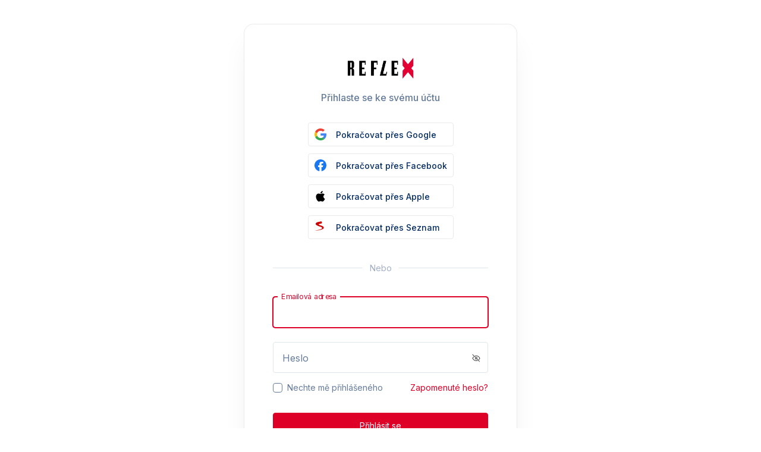

--- FILE ---
content_type: text/html; charset=utf-8
request_url: https://login.cncenter.cz/Login?returnUrl=%2Fconnect%2Fauthorize%2Fcallback%3Fstate%3D99fe54098d398c9c28e77bc9b27755c7%26scope%3Dcnc.myaccount%2520offline_access%2520openid%2520email%2520profile%26response_type%3Dcode%26approval_prompt%3Dauto%26redirect_uri%3Dhttps%253A%252F%252Fwww.reflex.cz%252Fprihlaseni%252Flogin%252Fporta%26client_id%3Dc9358501-8e9d-4b06-bdcd-b12ff422f4ca
body_size: 8832
content:

<!DOCTYPE html>
<html>
<head>
    <script>
        window.didomiOnReady = window.didomiOnReady || [];
        window.dataLayer = window.dataLayer || [];
    </script>

    <script src="https://cdn.cpex.cz/cmp/v2/cpex-cmp.min.js" async="async"></script>
    <meta charset="utf-8" />
    <meta http-equiv="X-UA-Compatible" content="IE=edge">
    <meta name="viewport" content="width=device-width, initial-scale=1, maximum-scale=1" />
    <title>M&#x16F;j &#xFA;&#x10D;et</title>
    <link rel="icon" type="image/x-icon" href="https://cczdgr5vlm.gjirafa.net/clientlogo/047AAA859DE4A39A1F4A0EAA77119EDCCC826E5FE60D51C48E567E87197A2A55/135364150.2824299.ico" />
    <link rel="shortcut icon" type="image/x-icon" href="https://cczdgr5vlm.gjirafa.net/clientlogo/047AAA859DE4A39A1F4A0EAA77119EDCCC826E5FE60D51C48E567E87197A2A55/135364150.2824299.ico" />
    <link rel="preconnect" href="https://fonts.googleapis.com">
    <link rel="preconnect" href="https://fonts.gstatic.com" crossorigin>
    <link href="https://fonts.googleapis.com/css2?family=Inter:wght@400;500;600;700&display=swap" rel="stylesheet">


    

    
        <link href="/dist/css/bundle.min.css?v=SNDz1iRieFUbQTppnJ1m6jVVOjfB5FZspe031DQ0bxU" rel="stylesheet" />
        

        <link href="/dist/css/web.min.css?v=q6SMVyQ0DQCYykV5zZIHCYx56KxXo-1LbV6VRdOJ1oY" rel="stylesheet" />
    


    
    <link href="/sign.css" rel="stylesheet" />
    <link href="/Identifier.css" rel="stylesheet" />
    <link href="/Account/LoginCostumCssConfigurator?returnUrl=%2Fconnect%2Fauthorize%2Fcallback%3Fstate%3D99fe54098d398c9c28e77bc9b27755c7%26scope%3Dcnc.myaccount%2520offline_access%2520openid%2520email%2520profile%26response_type%3Dcode%26approval_prompt%3Dauto%26redirect_uri%3Dhttps%253A%252F%252Fwww.reflex.cz%252Fprihlaseni%252Flogin%252Fporta%26client_id%3Dc9358501-8e9d-4b06-bdcd-b12ff422f4ca" rel="stylesheet" type="text/css" />
    <script>
        window.didomiOnReady = window.didomiOnReady || [];

        window.didomiConfig = {
            notice: {
                enable: false
            }
        };


        window.didomiOnReady.push(function (Didomi) {
        (function(w,d,s,l,i){w[l]=w[l]||[];w[l].push({event:'gtm.customInit'});w[l].push(
        {'gtm.start': new Date().getTime(),event:'gtm.js'});var f=d.getElementsByTagName(s)[0],
        j=d.createElement(s),dl=l!='dataLayer'?'&l='+l:'';j.async=true;j.src=
        'https://www.googletagmanager.com/gtm.js?id='+i+dl;f.parentNode.insertBefore(j,f);
        })(window,document,'script','dataLayer','GTM-MZ7868L');

          // MEIRO SCRIPT WAS HERE!

        });
        window.didomiOnReady.push(function(Didomi) {
            let domain = "me.cncenter.cz";
            let script = document.createElement("script");
            script.onload = function () {

                MeiroEvents.init({ domain: domain, cross_domain_whitelist: [
                    "blesk.cz",
                    "isport.blesk.cz",
                    "cncenter.cz",
                    "login.cncenter.cz",
                    "premium.ikiosek.cz",
                    "reflex.cz",
                    "lideazeme.cz",
                    "poggers.cz",
                    "evropa2.cz",
                    "frekvence1.cz",
                    "youradiotalk.cz",
                    "prozeny.blesk.cz",
                    "horoskopy.blesk.cz",
                    "auto.cz",
                    "maminka.cz",
                    "zeny.cz",
                    "E15.cz",
                    "youradio.cz"
                ]});

                MeiroEvents.track("pageView");
                MeiroEvents.track("outboundLinkClick");

                let event = new Event('MeiroScriptLoaded')
                window.dispatchEvent(event)
                };
            script.onerror = function (e) {
                console.error('meiro error!', e)
            }
            script.src = "//" + domain + "/sdk/";
            script.async = true;
            document.head.appendChild(script)
        })
        
        
    </script>
</head>
<body>
    <div style="display:none;">

        <svg>
            <symbol id="Microsoft" viewBox="0 0 20 20" fill="none" xmlns="http://www.w3.org/2000/svg">
                <path d="M9.50472 9.5032H0V0H9.50472V9.5032Z" fill="#F1511B" />
                <path d="M20 9.5032H10.4944V0H19.9992V9.5032H20Z" fill="#80CC28" />
                <path d="M9.50472 20.0003H0V10.4971H9.50472V20.0003Z" fill="#00ADEF" />
                <path d="M20 20.0003H10.4944V10.4971H19.9992V20.0003H20Z" fill="#FBBC09" />
            </symbol>

            <symbol id="Google" viewBox="0 0 20 20" fill="none" xmlns="http://www.w3.org/2000/svg">
                <path d="M20.0011 10.2222C20.0011 9.39995 19.933 8.79995 19.7856 8.17773H10.2051V11.8888H15.8287C15.7153 12.8111 15.1031 14.2 13.7425 15.1332L13.7235 15.2575L16.7526 17.5572L16.9625 17.5777C18.8899 15.8333 20.0011 13.2666 20.0011 10.2222Z" fill="#4285F4" />
                <path d="M10.2051 19.9998C12.9602 19.9998 15.2731 19.1108 16.9625 17.5776L13.7425 15.133C12.8809 15.7219 11.7244 16.133 10.2051 16.133C7.50675 16.133 5.21652 14.3887 4.40012 11.9775L4.28045 11.9875L1.13067 14.3764L1.08948 14.4886C2.76746 17.7553 6.21418 19.9998 10.2051 19.9998Z" fill="#34A853" />
                <path d="M4.40009 11.9778C4.18467 11.3556 4.06 10.6888 4.06 9.99998C4.06 9.31105 4.18467 8.6444 4.38875 8.02219L4.38305 7.88967L1.19379 5.4624L1.08945 5.51104C0.397867 6.86662 0.0010376 8.38887 0.0010376 9.99998C0.0010376 11.6111 0.397867 13.1333 1.08945 14.4888L4.40009 11.9778Z" fill="#FBBC05" />
                <path d="M10.2052 3.86664C12.1212 3.86664 13.4137 4.67775 14.1507 5.35557L17.0305 2.6C15.2619 0.988893 12.9602 0 10.2052 0C6.21419 0 2.76747 2.24443 1.08948 5.51107L4.38879 8.02221C5.21653 5.61111 7.50676 3.86664 10.2052 3.86664Z" fill="#EB4335" />
            </symbol>

            <symbol id="GitHub" viewBox="0 0 20 20" fill="none" xmlns="http://www.w3.org/2000/svg">
                <path fill-rule="evenodd" clip-rule="evenodd" d="M10 0C4.47514 0 0 4.58772 0 10.2516C0 14.7826 2.86679 18.6215 6.83855 19.9808C7.33579 20.0752 7.51995 19.7605 7.51995 19.4836C7.51995 19.2382 7.51381 18.5963 7.50767 17.7404C4.72683 18.3572 4.13751 16.3685 4.13751 16.3685C3.68324 15.1854 3.0264 14.8645 3.0264 14.8645C2.11786 14.2288 3.09392 14.2414 3.09392 14.2414C4.09454 14.3169 4.62861 15.2987 4.62861 15.2987C5.51872 16.8657 6.96746 16.4126 7.53837 16.1483C7.63045 15.4875 7.88827 15.0344 8.17066 14.7763C5.95457 14.5246 3.62185 13.6436 3.62185 9.71664C3.62185 8.59646 4.00859 7.68395 4.65316 6.96653C4.5488 6.70222 4.20503 5.66385 4.74524 4.25418C4.74524 4.25418 5.58625 3.97728 7.4954 5.30514C8.29343 5.07858 9.14672 4.96531 10 4.95901C10.8471 4.96531 11.7066 5.07858 12.5046 5.30514C14.4137 3.97728 15.2548 4.25418 15.2548 4.25418C15.8011 5.66385 15.4573 6.70851 15.353 6.96653C15.9914 7.68395 16.3781 8.59646 16.3781 9.71664C16.3781 13.6562 14.0393 14.5183 11.8109 14.7763C12.167 15.091 12.4923 15.7203 12.4923 16.6769C12.4923 18.0488 12.48 19.1501 12.48 19.4899C12.48 19.7668 12.6581 20.0815 13.1676 19.9808C17.1393 18.6215 20 14.7826 20 10.2579C20 4.58772 15.5249 0 10 0Z" fill="#191717" />
            </symbol>

            <symbol id="Discord" viewBox="0 0 24 24">
                <g fill="#5c6bc0">
                    <path d="m3.58 21.196h14.259l-.681-2.205c.101.088 5.842 5.009 5.842 5.009v-21.525c-.068-1.338-1.22-2.475-2.648-2.475l-16.767.003c-1.427 0-2.585 1.139-2.585 2.477v16.24c0 1.411 1.156 2.476 2.58 2.476zm10.548-15.513-.033.012.012-.012zm-7.631 1.269c1.833-1.334 3.532-1.27 3.532-1.27l.137.135c-2.243.535-3.26 1.537-3.26 1.537.104-.022 4.633-2.635 10.121.066 0 0-1.019-.937-3.124-1.537l.186-.183c.291.001 1.831.055 3.479 1.26 0 0 1.844 3.15 1.844 7.02-.061-.074-1.144 1.666-3.931 1.726 0 0-.472-.534-.808-1 1.63-.468 2.24-1.404 2.24-1.404-3.173 1.998-5.954 1.686-9.281.336-.031 0-.045-.014-.061-.03v-.006c-.016-.015-.03-.03-.061-.03h-.06c-.204-.134-.34-.2-.34-.2s.609.936 2.174 1.404c-.411.469-.818 1.002-.818 1.002-2.786-.066-3.802-1.806-3.802-1.806 0-3.876 1.833-7.02 1.833-7.02z" />
                    <path d="m14.308 12.771c.711 0 1.29-.6 1.29-1.34 0-.735-.576-1.335-1.29-1.335v.003c-.708 0-1.288.598-1.29 1.338 0 .734.579 1.334 1.29 1.334z" />
                    <path d="m9.69 12.771c.711 0 1.29-.6 1.29-1.34 0-.735-.575-1.335-1.286-1.335l-.004.003c-.711 0-1.29.598-1.29 1.338 0 .734.579 1.334 1.29 1.334z" />
                </g>
            </symbol>

            <symbol id="VisualStudio" viewBox="0 0 512 512">
                <circle style="fill:#6E64C3;" cx="256" cy="256" r="256" />
                <path style="fill:#5046AF;" d="M405.21,129.405l-70.646-28.547l-124.44,120.581l-75.183-57.035l-28.518,14.259l0.366,150.674  l180.73,180.73C414.032,494.532,512,386.712,512,256c0-6.947-0.287-13.827-0.83-20.635L405.21,129.405z" />
                <path style="fill:#FFFFFF;" d="M405.21,129.405l-70.646-28.547l-124.44,120.581l-75.183-57.035l-28.518,14.259l0.366,150.674  l28.518,14.259l75.183-57.035l124.44,120.581l70.646-28.547L405.21,129.405z M142.437,285.913v-63.825L177.718,254h0.366  L142.437,285.913z M327.477,307.139L256.549,254h-0.366l71.294-53.139L327.477,307.139L327.477,307.139z" />
            </symbol>

            <symbol id="Facebook" viewBox="0 0 20 20" fill="none" xmlns="http://www.w3.org/2000/svg">
                <path d="M20 10C20 4.47715 15.5229 0 10 0C4.47715 0 0 4.47715 0 10C0 14.9912 3.65684 19.1283 8.4375 19.8785V12.8906H5.89844V10H8.4375V7.79688C8.4375 5.29063 9.93047 3.90625 12.2146 3.90625C13.3088 3.90625 14.4531 4.10156 14.4531 4.10156V6.5625H13.1922C11.95 6.5625 11.5625 7.3334 11.5625 8.12422V10H14.3359L13.8926 12.8906H11.5625V19.8785C16.3432 19.1283 20 14.9912 20 10Z" fill="#1877F2" />
                <path d="M13.8926 12.8906L14.3359 10H11.5625V8.12422C11.5625 7.3334 11.95 6.5625 13.1922 6.5625H14.4531V4.10156C14.4531 4.10156 13.3088 3.90625 12.2146 3.90625C9.93047 3.90625 8.4375 5.29063 8.4375 7.79688V10H5.89844V12.8906H8.4375V19.8785C8.94668 19.9584 9.46836 20 10 20C10.5316 20 11.0533 19.9584 11.5625 19.8785V12.8906H13.8926Z" fill="white" />
            </symbol>

            <symbol id="LinkedIn" viewBox="0 0 20 20" fill="none" xmlns="http://www.w3.org/2000/svg">
                <path d="M0 1.43269C0 0.641847 0.662008 0 1.47815 0H18.5219C19.3383 0 20 0.641847 20 1.43269V18.5676C20 19.3586 19.3383 20.0001 18.5218 20.0001H1.47815C0.662088 20 0 19.3586 0 18.5678V1.43245V1.43269Z" fill="#2867B2" />
                <path d="M6.07781 16.7371V7.73298H3.08495V16.7371H6.07805H6.07781ZM4.58198 6.5039C5.62544 6.5039 6.27499 5.8125 6.27499 4.9484C6.25548 4.06463 5.62536 3.39258 4.60182 3.39258C3.57757 3.39258 2.90857 4.06471 2.90857 4.94832C2.90857 5.81242 3.55797 6.50382 4.56238 6.50382H4.58174L4.58198 6.5039ZM7.73435 16.7371H10.727V11.7094C10.727 11.4406 10.7465 11.1711 10.8255 10.9792C11.0417 10.4413 11.5342 9.88455 12.3612 9.88455C13.4438 9.88455 13.8772 10.7102 13.8772 11.9207V16.7371H16.8697V11.5744C16.8697 8.80888 15.3935 7.52189 13.4245 7.52189C11.8102 7.52189 11.1012 8.42414 10.7073 9.03868H10.7272V7.7333H7.73451C7.77355 8.57796 7.73427 16.7374 7.73427 16.7374L7.73435 16.7371Z" fill="white" />
            </symbol>

            <symbol id="Seznam" viewBox="0 0 20 20" fill="none" xmlns="http://www.w3.org/2000/svg">
                <path d="M11.006.017c-.111.038-.415.396-2.844.863-.447.072-.89.157-1.332.253-.293.062-.585.12-.873.194-.266.067-.54.127-.8.211-.252.08-.5.163-.748.258a4.78 4.78 0 00-1.33.787 4.088 4.088 0 00-.657.683 4.839 4.839 0 00-.353.574c-.1.19-.17.416-.172.634-.003.642.401 1.18.868 1.58.153.13.316.25.481.365a11.5 11.5 0 001.567.902c.56.268 1.123.525 1.693.77.54.231 1.09.427 1.647.613l.481.16c.505.168 1.02.324 1.52.507.311.113.643.22.954.361.324.147.66.294.945.505.19.14.356.314.478.517.12.2.194.429.2.663.007.224-.058.443-.178.633-.313.492-.857.828-1.382 1.051-.784.334-1.587.622-2.405.864-.466.137-.931.274-1.4.397-.472.123-.952.253-1.428.373a45.2 45.2 0 01-1.426.332 214.366 214.366 0 01-1.306.277c-.34.075-.681.149-1.024.222-.39.087-.779.17-1.168.256-.113.025-.226.056-.34.081-.1.024-.478.112-.197.095.389-.022 1.429-.113 3.65-.412.806-.134 1.614-.25 2.42-.382a42.734 42.734 0 002.995-.596 18.35 18.35 0 001.4-.38c.779-.244 2.029-.673 2.324-.802 1.13-.498 1.835-.873 2.202-1.766a2.14 2.14 0 00.145-1.012 2.307 2.307 0 00-.304-.895 3.178 3.178 0 00-.587-.683 6.39 6.39 0 00-1.369-.942 8.613 8.613 0 00-.426-.209 12.54 12.54 0 00-1.313-.526c-.678-.233-1.366-.442-2.048-.666a14.38 14.38 0 01-1.14-.423 9.046 9.046 0 01-.468-.212 7.132 7.132 0 01-.53-.288c-.214-.13-.564-.354-.466-.657.068-.217.302-.301.494-.379.177-.072.365-.123.549-.171.563-.145 1.139-.244 1.707-.366.167-.035.334-.072.501-.111.444-.104.9-.183 1.323-.352.364-.143.83-.373.965-.773.195-.584-.026-1.215-.344-1.708-.115-.176-.233-.35-.355-.523-.167-.235-.351-.456-.532-.68-.081-.101-.18-.093-.264-.067z" fill="#C00" />
            </symbol>

            <symbol xmlns="http://www.w3.org/2000/svg" xmlns:xlink="http://www.w3.org/1999/xlink" version="1.1" id="avatar" x="0px" y="0px" viewBox="0 0 512 512" style="enable-background:new 0 0 512 512;" xml:space="preserve">
            <path d="M256,0C114.844,0,0,114.844,0,256s114.844,256,256,256s256-114.844,256-256S397.156,0,256,0z M256,74.667    c67.635,0,122.667,55.031,122.667,122.667S323.635,320,256,320s-122.667-55.031-122.667-122.667S188.365,74.667,256,74.667z     M256,469.333c-69.707,0-131.52-33.755-170.473-85.615c42.676-20.534,103.621-42.385,170.473-42.385    c66.857,0,127.807,21.854,170.474,42.383C387.521,435.577,325.708,469.333,256,469.333z" />
            </symbol>

            <symbol id="eye" style="enable-background:new 0 0 512 512;" version="1.1" viewBox="0 0 512 512"><g><path d="M256,128c-81.9,0-145.7,48.8-224,128c67.4,67.7,124,128,224,128c99.9,0,173.4-76.4,224-126.6   C428.2,198.6,354.8,128,256,128z M256,347.3c-49.4,0-89.6-41-89.6-91.3c0-50.4,40.2-91.3,89.6-91.3s89.6,41,89.6,91.3   C345.6,306.4,305.4,347.3,256,347.3z" /><g><path d="M256,224c0-7.9,2.9-15.1,7.6-20.7c-2.5-0.4-5-0.6-7.6-0.6c-28.8,0-52.3,23.9-52.3,53.3c0,29.4,23.5,53.3,52.3,53.3    s52.3-23.9,52.3-53.3c0-2.3-0.2-4.6-0.4-6.9c-5.5,4.3-12.3,6.9-19.8,6.9C270.3,256,256,241.7,256,224z" /></g></g></symbol>

            <symbol id="Apple" xmlns="http://www.w3.org/2000/svg">
                <path d="M15.0491 10.5085C15.0411 9.04817 15.7037 7.94594 17.0448 7.13419C16.2944 6.0638 15.1609 5.47488 13.6641 5.35948C12.2472 5.24807 10.6985 6.18317 10.1318 6.18317C9.53305 6.18317 8.16002 5.39928 7.08235 5.39928C4.85516 5.43509 2.48828 7.17 2.48828 10.6995C2.48828 11.7421 2.67987 12.8191 3.06304 13.9306C3.57393 15.391 5.41795 18.9722 7.34179 18.9125C8.34761 18.8886 9.05808 18.2002 10.3672 18.2002C11.6365 18.2002 12.2951 18.9125 13.4167 18.9125C15.3565 18.8847 17.0249 15.6297 17.5118 14.1654C14.9094 12.9438 15.0491 10.5841 15.0491 10.5085ZM12.79 3.97474C13.8797 2.68549 13.7799 1.51163 13.7479 1.08984C12.786 1.14555 11.6724 1.74243 11.0378 2.47857C10.3393 3.26645 9.9282 4.24134 10.016 5.33959C11.0578 5.41917 12.0077 4.88596 12.79 3.97474Z" fill="black" />
            </symbol>

        </svg>

    </div>
    <div class="auth-main-container">
        <div class="auth-wrapper">
            


<script>
    let eventMsg = ""

    if (eventMsg !== null) {
        if (eventMsg.length !== 0) {

            let data = eventMsg.split(';');
            console.log('EVENT MESSAGE DATA', data)

            if (data[0] === "registration" || data[0] === "externalRegistration") {

                let txt = document.createElement("textarea");

                txt.innerHTML = data[1] ? data[1] : ""
                let firstName = txt.value;

                txt.innerHTML = data[2] ? data[2] : ""
                let lastName = txt.value;

                txt.innerHTML = data[3] ? data[3] : "";
                let email = txt.value;



                let obj = {
                    "event_name": "registration_cnccenter",
                    "first_name": firstName,
                    "last_name": lastName,
                    "email": email ? email : "",
                    "form_id": "registration",
                    "page_url": document.location.origin + document.location.pathname,
                }
                if (data[0] === "externalRegistration" && data[4]) {
                    obj.socialProviderName = data[4]
                }

                if (typeof MeiroEvents !== 'undefined') {
                    MeiroEvents.track("customEvent", obj)
                    console.log('PUSH MEIRO EVENT DIRECTLY4')
                } else {
                    window.addEventListener('MeiroScriptLoaded', () => {
                        MeiroEvents.track("customEvent", obj)
                        console.log('PUSH MEIRO EVENT FROM EVENT LISTENER4')
                    })
                }
            }

        }
    } else {
        console.log('EVENT MSG FOR REGISTER IS NULL')
    }
</script>

<div></div>

<div>
    
    <span class="alert-wrapper error fade-in field-validation-valid" data-valmsg-for="CredentialsError" data-valmsg-replace="true"></span>
</div>



<div class="auth-page auth-inner">
        <div class="sign-register">
            <div class="main-title">
                    <img src="https://cczdgr5vlm.gjirafa.net/profilepictures/Erk3fL5%2BXJTopw2dI5KVI9FK%2BpVHkxMPijlZx7hJrKg=/139334484.7722651.png" class="logo-main" />
                <h5 class="subtitle">Přihlaste se ke svému účtu</h5>
            </div>
            <form id="formexample" action="" method="post">
                <input type="hidden" id="ReturnUrl" name="ReturnUrl" value="/connect/authorize/callback?state=99fe54098d398c9c28e77bc9b27755c7&amp;scope=cnc.myaccount%20offline_access%20openid%20email%20profile&amp;response_type=code&amp;approval_prompt=auto&amp;redirect_uri=https%3A%2F%2Fwww.reflex.cz%2Fprihlaseni%2Flogin%2Fporta&amp;client_id=c9358501-8e9d-4b06-bdcd-b12ff422f4ca" />
                <input type="hidden" id="ClientName" name="ClientName" value="reflex web" />
                <input type="hidden" id="ClientLogo" name="ClientLogo" value="https://cczdgr5vlm.gjirafa.net/clientlogo/5xjA%2B7wr5gz/mB0IDv%2BU6CF2321q3%2Bz7zp76ACGNQUs=/78071499.9150653.png" />
                <input type="hidden" id="EnabledCaptchaVersion" name="EnabledCaptchaVersion" value="" />
                <input type="hidden" data-val="true" data-val-required="The CaptchaEnabled field is required." id="CaptchaEnabled" name="CaptchaEnabled" value="False" />
                <input type="hidden" id="CaptchaCode" name="CaptchaCode" value="" />

                    <div class="text-center">
                        <ul class="external-links block">
                                <li id="Google provider" class="list-inline-item">
                                    <div class="main-tooltip">
                                        <span class="tooltip-text">Pokračovat přes Google</span>
                                        <a onclick="dataLayer.push({'event':'user_login_attempt','user.loginType':'Google'});" href="/ExternalLogin/ExternalLogin?provider=Google&amp;returnUrl=%2Fconnect%2Fauthorize%2Fcallback%3Fstate%3D99fe54098d398c9c28e77bc9b27755c7%26scope%3Dcnc.myaccount%2520offline_access%2520openid%2520email%2520profile%26response_type%3Dcode%26approval_prompt%3Dauto%26redirect_uri%3Dhttps%253A%252F%252Fwww.reflex.cz%252Fprihlaseni%252Flogin%252Fporta%26client_id%3Dc9358501-8e9d-4b06-bdcd-b12ff422f4ca">
                                            <svg>
                                                <use xlink:href="#Google" />
                                            </svg>
                                            <span class="link-label">Pokračovat přes Google</span>

                                        </a>
                                    </div>
                                </li>
                                <li id="Facebook provider" class="list-inline-item">
                                    <div class="main-tooltip">
                                        <span class="tooltip-text">Pokračovat přes Facebook</span>
                                        <a onclick="dataLayer.push({'event':'user_login_attempt','user.loginType':'Facebook'});" href="/ExternalLogin/ExternalLogin?provider=Facebook&amp;returnUrl=%2Fconnect%2Fauthorize%2Fcallback%3Fstate%3D99fe54098d398c9c28e77bc9b27755c7%26scope%3Dcnc.myaccount%2520offline_access%2520openid%2520email%2520profile%26response_type%3Dcode%26approval_prompt%3Dauto%26redirect_uri%3Dhttps%253A%252F%252Fwww.reflex.cz%252Fprihlaseni%252Flogin%252Fporta%26client_id%3Dc9358501-8e9d-4b06-bdcd-b12ff422f4ca">
                                            <svg>
                                                <use xlink:href="#Facebook" />
                                            </svg>
                                            <span class="link-label">Pokračovat přes Facebook</span>

                                        </a>
                                    </div>
                                </li>
                                <li id="Apple provider" class="list-inline-item">
                                    <div class="main-tooltip">
                                        <span class="tooltip-text">Pokračovat přes Apple</span>
                                        <a onclick="dataLayer.push({'event':'user_login_attempt','user.loginType':'Apple'});" href="/ExternalLogin/ExternalLogin?provider=Apple&amp;returnUrl=%2Fconnect%2Fauthorize%2Fcallback%3Fstate%3D99fe54098d398c9c28e77bc9b27755c7%26scope%3Dcnc.myaccount%2520offline_access%2520openid%2520email%2520profile%26response_type%3Dcode%26approval_prompt%3Dauto%26redirect_uri%3Dhttps%253A%252F%252Fwww.reflex.cz%252Fprihlaseni%252Flogin%252Fporta%26client_id%3Dc9358501-8e9d-4b06-bdcd-b12ff422f4ca">
                                            <svg>
                                                <use xlink:href="#Apple" />
                                            </svg>
                                            <span class="link-label">Pokračovat přes Apple</span>

                                        </a>
                                    </div>
                                </li>
                                <li id="Seznam provider" class="list-inline-item">
                                    <div class="main-tooltip">
                                        <span class="tooltip-text">Pokračovat přes Seznam</span>
                                        <a onclick="dataLayer.push({'event':'user_login_attempt','user.loginType':'Seznam'});" href="/ExternalLogin/ExternalLogin?provider=Seznam&amp;returnUrl=%2Fconnect%2Fauthorize%2Fcallback%3Fstate%3D99fe54098d398c9c28e77bc9b27755c7%26scope%3Dcnc.myaccount%2520offline_access%2520openid%2520email%2520profile%26response_type%3Dcode%26approval_prompt%3Dauto%26redirect_uri%3Dhttps%253A%252F%252Fwww.reflex.cz%252Fprihlaseni%252Flogin%252Fporta%26client_id%3Dc9358501-8e9d-4b06-bdcd-b12ff422f4ca">
                                            <svg>
                                                <use xlink:href="#Seznam" />
                                            </svg>
                                            <span class="link-label">Pokračovat přes Seznam</span>

                                        </a>
                                    </div>
                                </li>
                        </ul>
                    </div>
                    <p class="or-line">
                        <span>Nebo</span>
                    </p>

                <fieldset>
                        <div class="form-item">
                            <input id="email" class="form-control checkCapsLock " placeholder=" " aria-label="Email" aria-describedby="input-email" value="" autofocus type="text" name="Email">
                            <label for="email" class="form-label">Emailová adresa</label>
                            <span class="error-message d-block mt-1 field-validation-valid" data-valmsg-for="RequiredEmailError" data-valmsg-replace="true"></span>
                            <span class="error-message d-block mt-1 field-validation-valid" data-valmsg-for="InvalidEmailError" data-valmsg-replace="true"></span>
                        </div>

                    <div class="form-item">
                        <input id="password" type="password" psw-input class="form-control checkCapsLock " placeholder=" " aria-label="Password" aria-describedby="input-password" value="" autocomplete="off" name="Password">
                        <label for="password" class="form-label">Heslo</label>
                        <span class="capsLock info-tooltip bottom">Caps lock ON</span>
                        <span class="show-pass show_pw">
                            <svg width="18" height="18" viewBox="0 0 18 18" fill="none" xmlns="http://www.w3.org/2000/svg" class="pw-shown">
                                <path fill-rule="evenodd" clip-rule="evenodd" d="M3.49616 9.37578C3.54698 9.47839 3.62199 9.62144 3.72241 9.79201C3.93762 10.1576 4.26685 10.6449 4.72135 11.1309C5.62889 12.1015 7.01771 13.0508 8.99979 13.0508C10.9819 13.0508 12.3707 12.1015 13.2783 11.1309C13.7327 10.6449 14.062 10.1576 14.2772 9.79201C14.3776 9.62143 14.4526 9.47839 14.5035 9.37578C14.4526 9.27317 14.3776 9.13013 14.2772 8.95956C14.062 8.59401 13.7327 8.10669 13.2783 7.62063C12.3707 6.65006 10.9819 5.70078 8.99979 5.70078C7.01771 5.70078 5.62889 6.65006 4.72135 7.62063C4.26685 8.10669 3.93762 8.594 3.72241 8.95956C3.62199 9.13013 3.54698 9.27317 3.49616 9.37578ZM14.9998 9.37578C15.4153 9.20309 15.4153 9.20289 15.4152 9.20268L15.4144 9.20089L15.4129 9.19719L15.4078 9.18537C15.4036 9.17556 15.3976 9.16192 15.3898 9.14472C15.3743 9.11031 15.3518 9.06159 15.3219 9.00059C15.2622 8.87867 15.1731 8.7073 15.0528 8.50294C14.8126 8.09506 14.4454 7.55112 13.9356 7.00593C12.9146 5.914 11.3034 4.80078 8.99979 4.80078C6.69616 4.80078 5.08499 5.914 4.06396 7.00593C3.55418 7.55113 3.18698 8.09506 2.94684 8.50295C2.82653 8.7073 2.73742 8.87867 2.67771 9.0006C2.64783 9.06159 2.62526 9.11031 2.60977 9.14472C2.60202 9.16192 2.59604 9.17556 2.5918 9.18537L2.58674 9.19719L2.58518 9.20089L2.58464 9.20218C2.58455 9.20239 2.58426 9.20309 2.9998 9.37578L2.58426 9.20309C2.53832 9.31363 2.53832 9.43793 2.58426 9.54847L2.9998 9.37578C2.58426 9.54847 2.58417 9.54826 2.58426 9.54847L2.58464 9.54938L2.58518 9.55067L2.58674 9.55437L2.5918 9.56619C2.59604 9.576 2.60202 9.58964 2.60977 9.60684C2.62526 9.64125 2.64783 9.68997 2.67771 9.75097C2.73742 9.87289 2.82653 10.0443 2.94684 10.2486C3.18698 10.6565 3.55418 11.2004 4.06396 11.7456C5.08499 12.8376 6.69616 13.9508 8.99979 13.9508C11.3034 13.9508 12.9146 12.8376 13.9356 11.7456C14.4454 11.2004 14.8126 10.6565 15.0528 10.2486C15.1731 10.0443 15.2622 9.87289 15.3219 9.75097C15.3518 9.68997 15.3743 9.64125 15.3898 9.60685C15.3976 9.58964 15.4036 9.57601 15.4078 9.5662L15.4129 9.55438L15.4144 9.55067L15.415 9.54939C15.4151 9.54917 15.4153 9.54848 14.9998 9.37578ZM14.9998 9.37578L15.4153 9.54848C15.4613 9.43793 15.4611 9.31323 15.4152 9.20268L14.9998 9.37578ZM6.83552 9.37578C6.83552 8.19993 7.82087 7.27578 8.9998 7.27578C10.1787 7.27578 11.1641 8.19993 11.1641 9.37578C11.1641 10.5516 10.1787 11.4758 8.9998 11.4758C7.82087 11.4758 6.83552 10.5516 6.83552 9.37578ZM8.9998 8.17578C8.28519 8.17578 7.73552 8.7291 7.73552 9.37578C7.73552 10.0225 8.28519 10.5758 8.9998 10.5758C9.71442 10.5758 10.2641 10.0225 10.2641 9.37578C10.2641 8.7291 9.71442 8.17578 8.9998 8.17578Z" fill="#667C99"/>
                            </svg>
                            <svg width="24" height="24" viewBox="0 0 24 24" fill="none" xmlns="http://www.w3.org/2000/svg" class="pw-hidden">
                                <path fill-rule="evenodd" clip-rule="evenodd" d="M6.25221 8.54215L7.10348 9.39342C6.80741 9.64105 6.53845 9.89985 6.29538 10.1598C5.68939 10.8079 5.25042 11.4576 4.96347 11.945C4.82957 12.1725 4.72957 12.3632 4.6618 12.5C4.72957 12.6368 4.82957 12.8275 4.96347 13.055C5.25042 13.5424 5.68939 14.1921 6.29538 14.8402C7.50543 16.1343 9.3572 17.4 12 17.4C12.9892 17.4 13.8676 17.2227 14.643 16.9329L15.5623 17.8523C14.5495 18.3064 13.3661 18.6 12 18.6C8.92847 18.6 6.78024 17.1157 5.41887 15.6598C4.73916 14.9329 4.24956 14.2076 3.92937 13.6638C3.76896 13.3913 3.65015 13.1628 3.57053 13.0003C3.5307 12.9189 3.5006 12.854 3.47995 12.8081C3.46962 12.7851 3.46165 12.767 3.45599 12.7539L3.44924 12.7381L3.44716 12.7332L3.44644 12.7315L3.44593 12.7303C3.38468 12.5829 3.38468 12.4171 3.44593 12.2697L3.99999 12.5C3.44593 12.2697 3.44644 12.2685 3.44644 12.2685L3.44716 12.2668L3.44924 12.2619L3.45599 12.2461C3.46165 12.233 3.46962 12.2149 3.47995 12.1919C3.5006 12.146 3.5307 12.0811 3.57053 11.9998C3.65015 11.8372 3.76896 11.6087 3.92937 11.3362C4.24956 10.7924 4.73916 10.0671 5.41887 9.34021C5.66966 9.072 5.94716 8.80283 6.25221 8.54215ZM17.8 16.4129C18.0845 16.1663 18.3447 15.9126 18.5811 15.6598C19.2608 14.9329 19.7504 14.2076 20.0706 13.6638C20.231 13.3913 20.3498 13.1628 20.4295 13.0003C20.4693 12.9189 20.4994 12.854 20.52 12.8081C20.5304 12.7852 20.5383 12.767 20.544 12.7539L20.5507 12.7381L20.5528 12.7332L20.5535 12.7315C20.5535 12.7315 20.5541 12.7303 20 12.5L20.5541 12.7303C20.6153 12.5829 20.6151 12.4166 20.5538 12.2692L20.5528 12.2668L20.5507 12.2619L20.544 12.2461C20.5383 12.233 20.5304 12.2149 20.52 12.1919C20.4994 12.146 20.4693 12.0811 20.4295 11.9998C20.3498 11.8372 20.231 11.6087 20.0706 11.3362C19.7504 10.7924 19.2608 10.0671 18.5811 9.34021C17.2197 7.8843 15.0715 6.40001 12 6.40001C10.664 6.40001 9.50277 6.6808 8.50493 7.11792L9.42801 8.041C10.1859 7.76672 11.0408 7.60001 12 7.60001C14.6428 7.60001 16.4945 8.86572 17.7046 10.1598C18.3106 10.8079 18.7496 11.4576 19.0365 11.945C19.1704 12.1725 19.2704 12.3632 19.3382 12.5C19.2704 12.6368 19.1704 12.8275 19.0365 13.055C18.7496 13.5424 18.3106 14.1921 17.7046 14.8402C17.476 15.0847 17.2245 15.3281 16.9492 15.5622L17.8 16.4129ZM20 12.5C20.5541 12.2697 20.5538 12.2692 20.5538 12.2692L20 12.5ZM14.7476 13.3606C14.8372 13.0904 14.8857 12.8014 14.8857 12.5C14.8857 10.9322 13.5719 9.70001 12 9.70001C11.7225 9.70001 11.453 9.73842 11.1973 9.81031L12.3145 10.9275C13.0332 11.0552 13.5732 11.6124 13.6701 12.2831L14.7476 13.3606ZM11.7989 14.0889L12.8776 15.1676C12.5999 15.2537 12.3048 15.3 12 15.3C10.4281 15.3 9.11428 14.0678 9.11428 12.5C9.11428 12.1717 9.1719 11.8581 9.27745 11.5674L10.3181 12.6081C10.372 13.3621 10.9846 13.9981 11.7989 14.0889Z" fill="#2C2C2C"/>
                                <path fill-rule="evenodd" clip-rule="evenodd" d="M3.42424 3.87575C3.65856 3.64143 4.03845 3.64143 4.27277 3.87575L19.6877 19.2907C19.922 19.525 19.922 19.9049 19.6877 20.1392C19.4534 20.3735 19.0735 20.3735 18.8392 20.1392L3.42424 4.72428C3.18993 4.48996 3.18993 4.11006 3.42424 3.87575Z" fill="#2C2C2C"/>
                            </svg>
                        </span>
                        <span class="error-message d-block mt-1 field-validation-valid" data-valmsg-for="RequiredPasswordError" data-valmsg-replace="true"></span>
                    </div>


                        <div class="login-remember">
                            <div class="d-flex justify-content-between items-baseline">
                                <div class="checkbox-wrapper pr-3">
                                    <input type="checkbox" id="RememberLogin" data-val="true" data-val-required="The RememberLogin field is required." name="RememberLogin" value="true" />
                                    <label for="remember-me" class="whitespace-nowrap">
                                        Nechte mě přihlášeného
                                    </label>
                                </div>

                                        <a class="link" value="forgot" onclick="dataLayer.push({'event':'user_renewPassword_start'})" href="/Account/ForgotPassword?returnUrl=%2Fconnect%2Fauthorize%2Fcallback%3Fstate%3D99fe54098d398c9c28e77bc9b27755c7%26scope%3Dcnc.myaccount%2520offline_access%2520openid%2520email%2520profile%26response_type%3Dcode%26approval_prompt%3Dauto%26redirect_uri%3Dhttps%253A%252F%252Fwww.reflex.cz%252Fprihlaseni%252Flogin%252Fporta%26client_id%3Dc9358501-8e9d-4b06-bdcd-b12ff422f4ca">Zapomenuté heslo?</a>
                            </div>
                        </div>

                    <div class="form-item form-button">
                        <button class="btn btn-primary has-spinner" onclick="dataLayer.push({'event':'user_login_attempt','user.loginType':'email'});" name="button" value="login">
                            <img src="/images/oval.svg" class="spinner-icon" />
                            <span class="btn-text">
                                Přihlásit se
                            </span>
                        </button>
                    </div>
                        <div class="plain-text form-item">
                            <span>Nemáte účet?</span>
                            <a class="link" value="register" href="/Register?returnUrl=%2Fconnect%2Fauthorize%2Fcallback%3Fstate%3D99fe54098d398c9c28e77bc9b27755c7%26scope%3Dcnc.myaccount%2520offline_access%2520openid%2520email%2520profile%26response_type%3Dcode%26approval_prompt%3Dauto%26redirect_uri%3Dhttps%253A%252F%252Fwww.reflex.cz%252Fprihlaseni%252Flogin%252Fporta%26client_id%3Dc9358501-8e9d-4b06-bdcd-b12ff422f4ca">Registrujte se</a>
                        </div>


                </fieldset>
            <input name="__RequestVerificationToken" type="hidden" value="CfDJ8AOimuy0kn5Mr79tVBnA5puWoFYHkSSW6fGAhyki3qwIDnK0TrFrd7kqCw_KQ3eQEDhuLX07DqDGqwpCQxmTIHAxDxHaVf87tx7x0Ue6csE2zzIIoeRv376J_DILu-AQ5fYtEj5CZemqONBUiAcuwrI" /><input name="RememberLogin" type="hidden" value="false" /></form>
        </div>

</div>

<div class="terms-and-conditions">
    

<div class="dropdown-wrapper" id="dropdown-wrapper">
    <form name="formaa" id="selectLanguageForm" method="post" class="form-inline justify-content-end" role="form" action="/Home/SetLanguage?returnUrl=~%2FLogin%3FreturnUrl%3D%252Fconnect%252Fauthorize%252Fcallback%253Fstate%253D99fe54098d398c9c28e77bc9b27755c7%2526scope%253Dcnc.myaccount%252520offline_access%252520openid%252520email%252520profile%2526response_type%253Dcode%2526approval_prompt%253Dauto%2526redirect_uri%253Dhttps%25253A%25252F%25252Fwww.reflex.cz%25252Fprihlaseni%25252Flogin%25252Fporta%2526client_id%253Dc9358501-8e9d-4b06-bdcd-b12ff422f4ca">
        <input name="select_value" type="hidden" id="selectedValue">
        <div class="display-value" id="displayValue" onclick="toggleOptions(event)">

            <span class="value-text" id="valueText">Čeština</span>
            <div>
                <svg width="10" height="6" viewBox="0 0 10 6" fill="none" xmlns="http://www.w3.org/2000/svg" class="arrow fill-current">
                    <path fill-rule="evenodd" clip-rule="evenodd" d="M9.28323 0.717878C9.12702 0.561668 8.87376 0.561668 8.71755 0.717878L5.00039 4.43504L1.28323 0.717878C1.12702 0.561668 0.873756 0.561668 0.717547 0.717878C0.561338 0.874088 0.561338 1.12735 0.717547 1.28356L5.00039 5.56641L9.28323 1.28356C9.43944 1.12735 9.43944 0.874088 9.28323 0.717878Z" fill="currentColor" />
                </svg>
            </div>
        </div>


        <ul tabindex="0" class="select-container" id="selectContainer" onblur="toggleOptions(event)">
                <li class="select-option" onclick="selected('English', event)" role="button">

                    Angličtina
                    <div>
                        <svg width="10" height="10" viewBox="0 0 10 10" fill="none" xmlns="http://www.w3.org/2000/svg" class="check-icon">
                            <path fill-rule="evenodd" clip-rule="evenodd" d="M9.80783 0.921808C9.98951 1.09138 9.99933 1.37614 9.82976 1.55783L2.88459 8.99908C2.67703 9.22146 2.32453 9.22146 2.11698 8.99908L0.171808 6.91497C0.00223275 6.73328 0.0120519 6.44853 0.19374 6.27895C0.375428 6.10938 0.660182 6.11919 0.829758 6.30088L2.50078 8.09127L9.17181 0.94374C9.34138 0.762052 9.62614 0.752233 9.80783 0.921808Z" fill="#1D79F2" />
                        </svg>
                    </div>
                </li>
                <li class="select-option selected" onclick="selected('Czech', event)" role="button">

                    Čeština
                    <div>
                        <svg width="10" height="10" viewBox="0 0 10 10" fill="none" xmlns="http://www.w3.org/2000/svg" class="check-icon">
                            <path fill-rule="evenodd" clip-rule="evenodd" d="M9.80783 0.921808C9.98951 1.09138 9.99933 1.37614 9.82976 1.55783L2.88459 8.99908C2.67703 9.22146 2.32453 9.22146 2.11698 8.99908L0.171808 6.91497C0.00223275 6.73328 0.0120519 6.44853 0.19374 6.27895C0.375428 6.10938 0.660182 6.11919 0.829758 6.30088L2.50078 8.09127L9.17181 0.94374C9.34138 0.762052 9.62614 0.752233 9.80783 0.921808Z" fill="#1D79F2" />
                        </svg>
                    </div>
                </li>
        </ul>
    <input name="__RequestVerificationToken" type="hidden" value="CfDJ8AOimuy0kn5Mr79tVBnA5puWoFYHkSSW6fGAhyki3qwIDnK0TrFrd7kqCw_KQ3eQEDhuLX07DqDGqwpCQxmTIHAxDxHaVf87tx7x0Ue6csE2zzIIoeRv376J_DILu-AQ5fYtEj5CZemqONBUiAcuwrI" /></form>
</div>

<script src="/js/selectLanguage.js"></script>
    <div>
        <a href="https://www.cncenter.cz/podminky-uzivani" class="terms-link small"> Podmínky</a>  <a href="https://www.cncenter.cz/informace-o-zpracovani-obecna" class="terms-link small">Zásady </a>
    </div>
</div>


<script>
    window.didomiOnReady.push(function(Didomi) {
        dataLayer.push({ "event": "user_login_start" })
    });
</script>
<script src="/js/loading.js"></script>
<script src="/js/selectLanguage.js"></script>
<script src="/js/webviewFilter.js"></script>

        </div>
    </div>

    
    
        <script src="/dist/js/bundle.min.js?v=avjmEMa4tJuhP7O__02Jej5_FDHBKoH3pbz_STn4vQ8"></script>
    
    <script src="/js/sign.js"></script>
    <script src="/js/selectLanguage.js"></script>

    <script>
        var isMobile = ('ontouchstart' in document.documentElement && /mobi/i.test(navigator.userAgent));
        let formInputs = document.getElementsByTagName("input");

        if (isMobile && formInputs.length > 0) {
            for (i = 0; i < formInputs.length; i++) {
                if (formInputs[i].hasAttribute('autofocus')) {
                    formInputs[i].setAttribute("autofocus", false);
                }
            }
        }
    </script>


    
    

</body>
</html>


--- FILE ---
content_type: text/css
request_url: https://login.cncenter.cz/dist/css/web.min.css?v=q6SMVyQ0DQCYykV5zZIHCYx56KxXo-1LbV6VRdOJ1oY
body_size: -1512
content:
@media (max-width:767px) {
    .menu {
        text-align: center
    }

    .menu-logo {
        font-size: 1.2em
    }

    .menu-item {
        display: none
    }

    .menu-button {
        display: block
    }

    .welcome-block h1 {
        font-size: 2em
    }
}

@media (min-width:768px) {
    .menu-item {
        display: block
    }

    .menu-button {
        display: none
    }
}

.gravatar-image {
    max-width: none
}

.border-top {
    border-top: 1px solid #e5e5e5
}

.border-bottom {
    border-bottom: 1px solid #e5e5e5
}

.box-shadow {
    box-shadow: 0 .25rem .75rem rgba(0,0,0,.05)
}

.welcome-block {
    max-width: 700px
}

.logo, .logo:hover {
    text-decoration: none
}

.col-m-5 {
    margin: 5px
}

.col-m-10 {
    margin: 10px
}

.col-m-15 {
    margin: 15px
}

.col-m-20 {
    margin: 20px
}

.col-m-25 {
    margin: 25px
}

.col-m-30 {
    margin: 30px
}

.col-m-35 {
    margin: 35px
}

.col-m-40 {
    margin: 40px
}

.col-m-45 {
    margin: 45px
}

.col-m-50 {
    margin: 50px
}

.col-m-b-5 {
    margin-bottom: 5px
}

.col-m-b-10 {
    margin-bottom: 10px
}

.col-m-b-15 {
    margin-bottom: 15px
}

.col-m-b-20 {
    margin-bottom: 20px
}

.col-m-b-25 {
    margin-bottom: 25px
}

.col-m-b-30 {
    margin-bottom: 30px
}

.col-m-b-35 {
    margin-bottom: 35px
}

.col-m-b-40 {
    margin-bottom: 40px
}

.col-m-b-45 {
    margin-bottom: 45px
}

.col-m-b-50 {
    margin-bottom: 50px
}

.col-m-t-5 {
    margin-top: 5px
}

.col-m-t-10 {
    margin-top: 10px
}

.col-m-t-15 {
    margin-top: 15px
}

.col-m-t-20 {
    margin-top: 20px
}

.col-m-t-25 {
    margin-top: 25px
}

.col-m-t-30 {
    margin-top: 30px
}

.col-m-t-35 {
    margin-top: 35px
}

.col-m-t-40 {
    margin-top: 40px
}

.col-m-t-45 {
    margin-top: 45px
}

.col-m-t-50 {
    margin-top: 50px
}

.col-m-l-5 {
    margin-left: 5px
}

.col-m-l-10 {
    margin-left: 10px
}

.col-m-l-15 {
    margin-left: 15px
}

.col-m-l-20 {
    margin-left: 20px
}

.col-m-l-25 {
    margin-left: 25px
}

.col-m-l-30 {
    margin-left: 30px
}

.col-m-l-35 {
    margin-left: 35px
}

.col-m-l-40 {
    margin-left: 40px
}

.col-m-l-45 {
    margin-left: 45px
}

.col-m-l-50 {
    margin-left: 50px
}

.col-m-r-5 {
    margin-right: 5px
}

.col-m-r-10 {
    margin-right: 10px
}

.col-m-r-15 {
    margin-right: 15px
}

.col-m-r-20 {
    margin-right: 20px
}

.col-m-r-25 {
    margin-right: 25px
}

.col-m-r-30 {
    margin-right: 30px
}

.col-m-r-35 {
    margin-right: 35px
}

.col-m-r-40 {
    margin-right: 40px
}

.col-m-r-45 {
    margin-right: 45px
}

.col-m-r-50 {
    margin-right: 50px
}

.col-p-5 {
    padding: 5px
}

.col-p-10 {
    padding: 10px
}

.col-p-15 {
    padding: 15px
}

.col-p-20 {
    padding: 20px
}

.col-p-25 {
    padding: 25px
}

.col-p-30 {
    padding: 30px
}

.col-p-35 {
    padding: 35px
}

.col-p-40 {
    padding: 40px
}

.col-p-45 {
    padding: 45px
}

.col-p-50 {
    padding: 50px
}

.col-p-b-5 {
    padding-bottom: 5px
}

.col-p-b-10 {
    padding-bottom: 10px
}

.col-p-b-15 {
    padding-bottom: 15px
}

.col-p-b-20 {
    padding-bottom: 20px
}

.col-p-b-25 {
    padding-bottom: 25px
}

.col-p-b-30 {
    padding-bottom: 30px
}

.col-p-b-35 {
    padding-bottom: 35px
}

.col-p-b-40 {
    padding-bottom: 40px
}

.col-p-b-45 {
    padding-bottom: 45px
}

.col-p-b-50 {
    padding-bottom: 50px
}

.col-p-t-5 {
    padding-top: 5px
}

.col-p-t-10 {
    padding-top: 10px
}

.col-p-t-15 {
    padding-top: 15px
}

.col-p-t-20 {
    padding-top: 20px
}

.col-p-t-25 {
    padding-top: 25px
}

.col-p-t-30 {
    padding-top: 30px
}

.col-p-t-35 {
    padding-top: 35px
}

.col-p-t-40 {
    padding-top: 40px
}

.col-p-t-45 {
    padding-top: 45px
}

.col-p-t-50 {
    padding-top: 50px
}

.col-p-l-5 {
    padding-left: 5px
}

.col-p-l-10 {
    padding-left: 10px
}

.col-p-l-15 {
    padding-left: 15px
}

.col-p-l-20 {
    padding-left: 20px
}

.col-p-l-25 {
    padding-left: 25px
}

.col-p-l-30 {
    padding-left: 30px
}

.col-p-l-35 {
    padding-left: 35px
}

.col-p-l-40 {
    padding-left: 40px
}

.col-p-l-45 {
    padding-left: 45px
}

.col-p-l-50 {
    padding-left: 50px
}

.col-p-r-5 {
    padding-right: 5px
}

.col-p-r-10 {
    padding-right: 10px
}

.col-p-r-15 {
    padding-right: 15px
}

.col-p-r-20 {
    padding-right: 20px
}

.col-p-r-25 {
    padding-right: 25px
}

.col-p-r-30 {
    padding-right: 30px
}

.col-p-r-35 {
    padding-right: 35px
}

.col-p-r-40 {
    padding-right: 40px
}

.col-p-r-45 {
    padding-right: 45px
}

.col-p-r-50 {
    padding-right: 50px
}

.col-form-label {
    text-align: right;
    font-weight: 700
}

@media (max-width:575px) {
    .col-form-label {
        text-align: left
    }
}

.navbar-brand > img {
    max-height: 31px
}

.navbar-brand.logo {
    padding: 10px 10px
}

.navbar-brand-image-mobile {
    display: none
}

@media (max-width:767px) {
    .navbar-brand-image {
        display: none
    }

    .navbar-brand-image-mobile {
        display: block;
        padding-left: 0;
        padding-right: 0
    }
}

.validation-summary-errors {
    background: 0 0;
    padding-top: 14px;
    -ms-border-radius: 4px;
    border-radius: 4px;
    margin-bottom: 15px;
    margin-top: 20px;
    border: 1px solid
}

.switch {
    display: inline-block;
    height: 28px;
    position: relative;
    width: 54px;
    margin-top: 5px
}

    .switch input {
        display: none
    }

.slider {
    bottom: 0;
    cursor: pointer;
    left: 0;
    position: absolute;
    right: 0;
    top: 0;
    transition: .4s
}

    .slider:before {
        background-color: #fff;
        bottom: 1px;
        content: "";
        height: 26px;
        left: 1px;
        position: absolute;
        transition: .4s;
        width: 26px
    }

input:not(:checked) + .bg-primary {
    background-color: #ccc !important;
    background-image: none !important
}

input:checked + .bg-primary {
    background-color: #4ed164 !important;
    background-image: none !important
}

input:checked + .slider:before {
    transform: translateX(26px)
}

.slider.round {
    border-radius: 34px
}

    .slider.round:before {
        border-radius: 50%
    }

label.radio-img > input {
    visibility: hidden;
    position: absolute
}

    label.radio-img > input + img {
        cursor: pointer;
        border: 2px solid transparent
    }

    label.radio-img > input:checked + img {
        background-color: #ffe7ac;
        -ms-border-radius: 15px;
        border-radius: 15px
    }

    label.radio-img > input:checked ~ h3, label.radio-img > input:checked ~ h4 {
        color: #007bff;
        text-decoration: underline
    }

label.radio-img > h3, label > h4 {
    cursor: pointer
}

.cc-window {
    color: #212529;
    background-color: #f7f7f7
}

.cc-btn {
    color: #fff;
    background-color: #007bff;
    border-color: transparent
}

#qrCode canvas {
    padding: 20px;
    background-color: #fff
}

.consent-container .toggle-button__input {
    float: left
}

.consent-container .toggle-button__text {
    float: left;
    margin-top: 6px;
    margin-left: 10px
}

.consent-container .consent-description {
    width: 100%;
    float: left
}

.consent-container .client-logo {
    float: left
}

    .consent-container .client-logo img {
        margin-right: 25px
    }

.logged-out-container iframe {
    display: none;
    width: 0;
    height: 0
}

.grants-container .page-header {
    margin-bottom: 10px
}

.grants-container .grant {
    margin-top: 20px;
    padding-bottom: 20px;
    border-bottom: 1px solid #d3d3d3
}

    .grants-container .grant .clientname {
        font-size: 140%;
        font-weight: 700
    }

    .grants-container .grant .granttype {
        font-size: 120%;
        font-weight: 700
    }

    .grants-container .grant .created {
        font-size: 120%;
        font-weight: 700
    }

    .grants-container .grant .expires {
        font-size: 120%;
        font-weight: 700
    }

    .grants-container .grant li {
        list-style-type: none;
        display: inline
    }

        .grants-container .grant li:after {
            content: ', '
        }

        .grants-container .grant li:last-child:after {
            content: ''
        }


--- FILE ---
content_type: text/css
request_url: https://login.cncenter.cz/Identifier.css
body_size: 135
content:
/* Identifier First */


.btn-transparent {
    background-color: transparent;
    border: 0;
    padding: 0;
}

.logged-in-accounts .account-item {
    position: relative;
    display: flex;
    align-items: center;
    z-index: 1;
    font-size: 14px;
    border-bottom: 1px solid #E0E5EB;
}

.logged-in-accounts .account-item.last-child {
    border-bottom: 0;
    margin-bottom: 8px;
}

.logged-in-accounts .account-item-btn {
    width: 100%;
    padding: 16px 8px 16px 50px;
    text-align: left;
    border-radius: 4px;
    text-align: left;
    transition: .15s ease-in;
    font-size: 14px;
    color: #052D61;
    text-decoration: none;
}
    
    .initials {
        display: flex;
        align-items: center;
        justify-content: center;
        background-color: whitesmoke;
        font-size: 12px;
        color: grey;
        font-weight: 500;
        text-transform: uppercase;
        box-shadow: 0 0 0 1px lightgrey;
    }

.user-image {
    box-shadow: inset 0px 0px 1px rgba(0, 0, 0, 0.25);
}

.user-image, .initials {
    width: 30px;
    height: 30px;
    border-radius: 50%;
}

.logged-in-accounts .initials, .logged-in-accounts .user-image {
    position: absolute;
    left: 8px;
    top: 50%;
    transform: translateY(-50%);
    z-index: -1;
}

.logged-in-accounts .user-image {
    object-fit: cover;
}

.another-account-item .user-image {
    width: 24px;
    height: 24px;
    left: 11px;
    box-shadow: none;
}

.another-account-item .account-item-btn {
    color: #667C99;
}

.another-account-item .account-item-btn:focus {
    outline: none;
}

.logged-in-accounts .register-link {
    margin-top: 32px;
}

.login-password .user-image, .login-password .initials {
    margin-right: 12px;
}

.login-password .logged-user-email {
    font-size: 16px;
    color: #052D61;
    display: flex;
    justify-content: space-between;
    align-items: center;
    transition: all .15s ease-in-out;
    margin-bottom: 24px;
    padding: 4px 8px 4px 6px;
    border-radius: 20px;
    background-color: #F6F7F9;
}

.login-password .logged-user-email > span {
    display: flex;
    align-items: center;
}


.login-password .logged-user-email:hover {
    text-decoration: none;
    box-shadow: 0 0 0 1px lightgrey;
}

.logged-user-email .arrow {
    transform: rotate(-90deg);
    margin-left: 4px;
    width: 28px;
}

.login-password .user-image, .login-password .initials {
    width: 32px;
    height: 32px;
    font-size: 16px;
}

.remove-account-btn {
    width: 24px;
    height: 24px;
    /* background-color: whitesmoke; */
    border-radius: 4px;
    position: absolute;
    right: 6px;
    transition: .15s ease-in;
}

.remove-account-btn svg {
    width: 50%;
}

    .remove-account-btn:hover svg path {
        fill: #e34850;
        transition: .15s ease-in;
    }

    .logged-in-accounts .account-item {
        cursor: auto;
        transition: .15s ease-in;
    }

    .logged-in-accounts  .account-item:hover {
        background-color: #f5f5f5a6;
    }

.logged-in-accounts.remove-state .account-item-btn:hover {
    background-color: transparent;
}

.logged-in-accounts .btn-primary {
    width: 100%;
}

.logged-in-accounts.remove-state .btn-primary {
    margin-top: 24px;
}

.logged-in-accounts.remove-state input.account-item-btn {
    cursor: auto;
}

.remove-account-btn:focus {
    outline: none;
    background-color: #d3d3d366;
}

/* Loader */
/*
.page-loading {
    opacity: 0.7;
    pointer-events: none;
}

.loader__element {
    position: absolute;
    top: 0;
    width: 100%;
    left: 0;
    top: 0;
    height: 4px;
    width: 100%;
    background: #1d79f242;
    opacity: 0;
}

.page-loading .loader__element {
    opacity: 1;
}

.loader__element:before {
    content: '';
    display: block;
    background-color: #1D79F2;
    height: 4px;
    width: 0;
    animation: getWidth 3s ease-in infinite;
}

@keyframes getWidth {
    100% {
        width: 100%;
    }
}*/

--- FILE ---
content_type: text/css
request_url: https://login.cncenter.cz/Account/LoginCostumCssConfigurator?returnUrl=%2Fconnect%2Fauthorize%2Fcallback%3Fstate%3D99fe54098d398c9c28e77bc9b27755c7%26scope%3Dcnc.myaccount%2520offline_access%2520openid%2520email%2520profile%26response_type%3Dcode%26approval_prompt%3Dauto%26redirect_uri%3Dhttps%253A%252F%252Fwww.reflex.cz%252Fprihlaseni%252Flogin%252Fporta%26client_id%3Dc9358501-8e9d-4b06-bdcd-b12ff422f4ca
body_size: 1690
content:
/* Auth Page Style */

:root {
    --primary-color: #df0028;
    --page-background-color: #ffffff;
    --card-background-color: #ffffff;
    --button-text-color: #ffffff;
    --copyright-text-color: #191919;
    }

    body {
    font-family: 'Inter', sans-serif;
    }

    .w-full {
        width: 100%;
    }

    .password-less-wrapper {
      display: flex;
      flex-direction: column;
      align-items: center;
       transition: all .3s ease-in-out;
    }

    .password-less-wrapper .text-section {
        max-width: 300px;
        text-align: center;
    }

    .password-less-wrapper .title {
        margin-bottom: 10px;
        font-weight: 600;
    }

     .password-less-wrapper strong {
         font-weight: 500;
     }

    .password-less-wrapper .icon {
        width: 46px;
        height: 46px;
        margin-bottom: 20px;
    }

     .password-less-wrapper svg path {
        fill: var(--primary-color);
     }

     .password-less-wrapper .link {
         width: 100%;
         margin-top: 12px;
         display: flex;
         alignt-items: center;
         justify-content: center;
     }

     .password-less-wrapper .link svg {
         width: 20px;
         height: 20px;
         margin-right: 6px;
         transition: all .15s ease-in;
     }

      .password-less-wrapper .link:hover svg {
         transform: translateX(-2px);
      }

    .no-tab-close-section {
     display: none;
    }

     .no-close-tab-active .no-tab-close-section {
      display: flex;
     }

     .no-close-tab-active .info-section {
         display: none;
     }

    .auth-main-container {
    display: flex;
    align-items: center;
    justify-content: center;
    flex: 1;
    padding: 40px 0;
    min-height: 100vh;
    background-color: var(--page-background-color);
    }

    .auth-wrapper {
    width: 460px;
    }

    .auth-inner {
    background: var(--card-background-color);
    border: 1px solid #eaeaea;
    box-shadow: 0px 24px 48px -12px rgb(0 0 0 / 8%);
    border-radius: 16px;
    padding: 48px;
     position: relative;
    overflow: hidden;
    }

    .auth-wrapper .subtitle {
    margin-top: 16px;
    margin-bottom: 0;
    font-size: 16px;
    color: #667c99;
    font-weight: 500;
    }

    .main-title .main {
    display: inline-block;
    width: 100%;
    margin: 16px 0;
    color: #031C3C;
    font-weight: 500;
    font-size: 18px;
    line-height: 22px;
    }

    .auth-wrapper .short-desc {
    margin: 0 0 16px 0;
    color: #031C3C;
    font-size: 14px;
    line-height: 21px;
    }

    .auth-wrapper .main-title {
    margin-bottom: 32px;
    text-align: center;
    }

    .form-label {
        top: 18px;
        padding: 0 8px;
        font-weight: 400;
        position: absolute;
        left: 8px;
        background: #fff;
        overflow: hidden;
        text-overflow: ellipsis;
        transform-origin: bottom left;
        transition: transform 150ms cubic-bezier(0.4,0,0.2,1),opacity 150ms cubic-bezier(0.4,0,0.2,1);
        white-space: nowrap;
        width: auto;
        color: #667C99;
        font-size: 16px;
        margin-bottom: 0;
        line-height: 18px;
        cursor: text;
        pointer-events: none;
    }
    
    .form-control:focus + .form-label, .form-control:not(:placeholder-shown) + .form-label  {
        transform: scale(.75) translateY(-40px);
    }

    .form-control:focus + .form-label {
        color: var(--primary-color);
    }

    .form-control.input-validation-error + .form-label {
        color: #e34850;
    }
    
    .form-label-inline {
    color: #667C99;
    font-size: 16px;
    }
.auth-wrapper .form-item {
        position: relative;
    }

    .auth-wrapper .form-control {
    height: 52px;
    padding: 0 14px;
    border: 1px solid #e0e5eb;
    border-radius: 4px;
    font-size: 14px;
    color: #031C3C;
    }

    .auth-wrapper input[type="password"] {
    padding-right: 38px;
    }

    .auth-wrapper .form-control:hover {
    border-color: #667c9970;
    }

    .auth-wrapper .form-control:focus, .auth-wrapper .form-control:active, .auth-wrapper .form-control.active-input {
    box-shadow: 0 0 0 1px var(--primary-color);
    border-color: var(--primary-color);
    }

    .auth-wrapper .form-control.input-validation-error {
    box-shadow: 0 0 0 1px #e34850;
    border-color: #e34850;
    }

    .auth-wrapper .form-control::placeholder {
    color: #667c99;
    }

    .auth-wrapper .form-item:not(:last-child):not(.last-item) {
    margin-bottom: 24px;
    }
    
    .auth-wrapper .login-remember {
    margin-top: -10px;
    }

.error-message {
    display: block;
    color: #e34850;
    padding-left: 20px;
    font-size: 14px;
    padding-left: 18px;
    background-image: url("../../../images/error-circle.svg");
    background-repeat: no-repeat;
    background-position: left 1px;
    background-size: 18px
    }

    /*.error-message > span, .error-message {
    padding-left: 18px;
    background-image: url("../../../images/error-circle.svg");
    background-repeat: no-repeat;
    background-position: left 1px;
    }
    */
    .show-pass svg {
    width: 18px;
    }

    .auth-wrapper .show-pass {
    width: 24px;
    height: 24px;
    padding: 0;
    top: 15px;
    right: 8px;
    }

    .auth-wrapper .show-pass:hover,
    .auth-wrapper .show-pass.active {
    background-color: transparent;
    }

    .auth-wrapper .show-pass:hover path {
    fill: var(--primary-color);
    }

    .auth-wrapper .show-pass .pw-shown {
    display: none;
    }

    .auth-wrapper .show-pass.active .pw-hidden {
    display: none;
    }

    .auth-wrapper .show-pass.active .pw-shown {
    display: block;
    }

    .auth-wrapper .link {
        font-size: 14px;
        color: var(--primary-color);
        border: 0;
        padding: 0;
        background-color: transparent;
    }

    .auth-wrapper .link:focus {
        outline:none;
    }

     .auth-wrapper .link:hover {
      text-decoration: underline;
     }

    .terms-and-conditions .link.small {
    display: inline-block;
    font-size: 12px;
    }

    .form-button .btn-primary {
    width: 100%;
    }

    .auth-inner .btn {
    font-size: 14px;
    font-weight: 400;
    padding: 10px 12px;
    margin: 0;
    }

    .auth-inner .btn:last-child:not(:first-child) {
    margin-left: 16px;
    }

    .auth-wrapper .form-button {
    display: inline-block;
    width: 100%;
    margin-top: 32px;
    }

    .form-button .btn-primary {
    background-color: var(--primary-color) !important;
    color: var(--button-text-color);
    border-color: var(--primary-color) !important;
    transition: all .15s ease-in;
    }
    
    .form-button .btn-primary:active {
        transform: scale(.98);
    }
.form-button .btn-primary:hover {
    background-color:var(--primary-color);
    border-color: var(--primary-color);
    opacity: 0.9;
    }

    .auth-wrapper .btn:focus, .auth-wrapper .btn.focus {
    outline: none;
    box-shadow: none !important;
    }

    .auth-wrapper .plain-text {
    color: #667c99;
    font-size: 14px;
    text-align: center;
    }

    .items-baseline {
     align-items: baseline;
    }

    .auth-wrapper .plain-text span {
    margin-right: 8px;
    }

    .whitespace-nowrap {
         white-space: nowrap;
    }

   .auth-wrapper .plain-text span.no-margin {
     margin-right: 0;
    }

    .text-right {
       text-align: right;
    }

    .terms-and-conditions {
    display: flex;
    justify-content: space-between;
    padding: 0 38px;
    margin: 24px auto 0 auto;
    font-size: 12px;
    color: var(--copyright-text-color);
    text-align: center;
    line-height: 18px;
    }

    .terms-and-conditions .link {
    margin-left: 16px;
    }

    .external-links .link-label {
    font-size: 14px;
    font-weight: 500;
    margin-left: 16px;
    color: #052D61;
    }


    .external-links.block .list-inline-item {
        width: 100%;
        display: block;
        margin-right: 0;
    }


    .external-links.block .tooltip-text {
    display: none;
    }

    .auth-wrapper .external-links {
         padding: 0;
        text-align: center;
        display: inline-block;
        flex-direction: column;
        align-items: center;
    }

    .auth-wrapper .external-links.block a {
    width: 100%;
    text-decoration: none;
    }

    .external-links.block .list-inline-item:not(:last-child) {
    margin-bottom: 12px;
    }
      
    .auth-wrapper .external-links.block {
    gap: 12px;
    }  

    .external-links .list-inline-item {
    margin: 0;
    }

    .auth-wrapper .external-links a {
    display: flex;
    align-items: center;
    border-radius: 4px;
    padding: 0;
    width: 40px;
    min-height: 40px;
    transition: all 0.15s ease-in;
    padding: 0 10px;
    border: 1px solid #d3d3d37a;
    }

    .auth-wrapper .external-links a:not(:last-child) {
    margin-right: 6px;
    }

    .auth-wrapper .external-links a:hover,  .auth-wrapper .external-links a:focus,  .auth-wrapper .external-links a:active {
    background-color: whitesmoke;
    outline: none;
    }

    .auth-wrapper .external-links svg {
    width: 20px;
    height: 20px;
    }

    .or-line {
    border-top: 1px solid #E0E5EB;
    padding: 9px 0;
    position: relative;
    margin: 32px 0 30px 0
    }

    .or-line span {
    position: absolute;
    left: 50%;
    transform: translateX(-50%);
    top: -15px;
    padding: 4px 12px;
    background-color: #fff;
    color: #A3B0C2;
    font-size: 14px;
    }

    .pw-check-container {
    margin-top: 32px;
    display: none;
    }

    .pw-check-container.active {
    display: block;
    }

    .pw-check-container .pw-check-item {
    position: relative;
    padding-left: 24px;
    color: #667c99;
    font-size: 14px;
    }

    .auth-inner .valid-password {
    background-image: url("../../../images/check-icon-green.svg");
    background-repeat: no-repeat;
    background-position: calc(100% - 34px) center;
    padding-right: 58px;
    }

    .pw-check-container .pw-check-item::before {
    content: "";
    position: absolute;
    left: 0;
    top: 6px;
    width: 10px;
    height: 10px;
    display: inline-block;
    background-image: url("../../../images/check-icon-gray.svg");
    background-size: 10px;
    background-repeat: no-repeat;
    background-position: center;
    transition: background-color 0.15s ease-in;
    }

    .pw-check-container .pw-check-item:not(:last-child) {
    margin-bottom: 8px;
    }

    .pw-check-container .pw-check-item.checked::before {
    background-image: url("../../../images/check-icon-green.svg");
    }

    .pw-check-container .pw-check-item.error::before {
    background-image: url("../../../images/close-icon-red.svg");
    }

    .pw-check-container .pw-check-item.checked {
    color: #36B37E;
    }

    .pw-check-container .pw-check-item.error {
    color: #E34850;
    }


    .pw-check-container .title {
    color: #667c99;
    font-weight: 500;
    font-size: 14px;
    }

    /* Tooltips */

    .main-tooltip {
    position: relative;
    }

    .main-tooltip .tooltip-text {
    width: 130px;
    z-index: 1;
    left: 50%;
    bottom: calc(100% + 16px);
    transform: translateX(-50%) translate3d(0, 10px, 0);
    transition: all .15s ease-in;
    }

    .main-tooltip .tooltip-text, .info-tooltip {
    position: absolute;
    background: #4B4B4B;
    border-radius: 4px;
    padding: 8px;
    line-height: 18px;
    font-size: 11px;
    font-weight: 400;
    color: #fff;
    opacity: 0;
    visibility: hidden;
    z-index: 11;
    }

    .main-tooltip:hover .tooltip-text {
    visibility: visible;
    opacity: 1;
    transform: translateX(-50%) translate3d(0, 0, 0);
    }

    .main-tooltip .tooltip-text::before {
    bottom: -4px;
    left: 50%;
    margin-left: -4px;
    }

    .main-tooltip .tooltip-text::before, .info-tooltip::before {
    content: "";
    display: inline-block;
    position: absolute;
    transform: rotate(180deg);
    width: 8px;
    height: 4px;
    background-image: url("../../../images/arrow.png");
    background-size: 8px;
    background-repeat: no-repeat;
    }

    .info-tooltip {
    position: absolute;
    left: 0;
    top: -38px;
    transition: transform 0.3s ease, opacity 0.3s ease;
    transform: translate3d(0, 20px, 0);
    }

    .info-tooltip::before {
    top: -4px;
    left: 12px;
    }

    .info-tooltip.active {
    transform: translate3d(0, 0, 0);
    opacity: 1;
    visibility: visible;
    }

    .info-tooltip.bottom {
    top: 60px;
    }

    .info-tooltip.bottom::before {
    bottom: -4px;
    transform: none;
    }

    .logo-main {
    max-width: 138px;
    max-height: 50px;
    }

    .tfa-methods {
    padding-left: 0;
    margin: 0;
    }

    .tfa-method-item {
    position: relative;
    display: inline-block;
    padding-left: 32px;
    padding-right: 14px;
    color: #031C3C;
    text-decoration: none;
    background-size: 24px;
    background-repeat: no-repeat;
    background-position: left 24px;
    transition: all .15s ease-in;
    }

    .tfa-method-item::after {
    content: "";
    background-image: url("../../../images/arrow-right.png");
    background-size: 18px;
    width: 18px;
    height: 18px;
    display: inline-block;
    position: absolute;
    right: 0;
    top: 50%;
    transform: translateY(-50%);
    transition: all .15s ease-in;
    }

    .tfa-method-item.text-message {
    background-image: url("../../../images/chat-icon.png");
    }

    .tfa-method-item.email {
    background-image: url("../../../images/message-icon.png");
    }

    .tfa-method-item.auth-app {
    background-image: url("../../../images/auth-icon.png");
    }

    .tfa-method-item:hover {
    text-decoration: none;
    color: #667c99;
    }

    .tfa-method-item:hover::after {
    right: -4px;
    }

    .tfa-method-item strong {
    font-weight: 500;
    }

    .tfa-methods li {
    list-style: none;
    }

    .tfa-method-name {
    padding: 24px 0;
    }

    .tfa-methods li:not(:last-child) .tfa-method-name {
    border-bottom: 1px solid #E0E5EB;
    }

    .tfa-methods li:last-child .tfa-method-name {
    padding-bottom: 0
    }

    .tfa-methods li:first-child .tfa-method-name {
    padding-top: 0
    }

    .tfa-methods li:first-child .tfa-method-item {
    background-position: left 1px;
    }

    .has-spinner {
    min-width: 80px;
    }

    .has-spinner.active {
    opacity: 0.6;
    pointer-events: none;
    }

    .spinner-icon, .has-spinner.active .btn-text {
    display: none;
    }

    .has-spinner.active .spinner-icon {
    display: inline-block;
    }

    .spinner-icon {
    width: 18px;
    }



    /* Modal */

    .modal-wrapper {
    background-color: rgba(102, 124, 153, 0.4);
    }

    .modal-wrapper .modal-content {
    box-shadow: 0px 2px 16px rgb(0 0 0 / 12%);
    border-radius: 8px;
    border: 0;
    }

    .modal-wrapper .btn-secondary {
    background-color: transparent;
    border: border: 1px solid #EAEAEA;
    border: 1px solid #EAEAEA;
    color: #2C2C2C;
    }

    .modal-wrapper .modal-footer, .modal-wrapper .modal-header {
    border-color: #E0E5EB;
    padding: 16px;
    }

    .modal-wrapper .modal-body {
    font-size: 14px;
    padding: 16px;
    }

    .modal-wrapper .close {
    position: absolute;
    top: 8px;
    right: 8px;
    padding: 4px;
    width: 30px;
    height: 30px;
    float: none;
    margin: 0;
    display: flex;
    align-items: center;
    justify-content: center;
    }

    .modal-wrapper .close span {
    font-weight: 400;
    line-height: 15px;
    }

    .red-asterix {
        color: red;
        font-weight: bold;
    }


    /* Checkbox */

    .checkbox-wrapper {
    position: relative;
    display: inline-flex;
    align-items: center;
    }

    .checkbox-wrapper input {
    opacity: 0;
    width: 100%;
    position: absolute;
    left: 0;
    height: 100%;
    cursor: pointer;
    z-index: 1;
    margin: 0;
    }

    .checkbox-wrapper label {
    margin-bottom: 0;
    font-size: 14px;
    color: #667c99;
    padding-left: 24px;
    transition: all 0.15s ease-in;
    }

    .checkbox-wrapper label::before,
    .checkbox-wrapper label::after {
    position: absolute;
    left: 0;
    top: 3px;
    content: "";
    display: inline-block;
    width: 16px;
    height: 16px;
    transition: all 0.15s ease-in;
    }

    .checkbox-wrapper label::before {
    margin-right: 8px;
    border-radius: 4px;
    border: 1.2px solid #667c99;
    }

    .checkbox-wrapper label::after {
    background-image: url("../../../images/checkmark.png");
    background-size: 10px;
    background-position: center;
    background-repeat: no-repeat;
    transform: scale(0);
    }

    .checkbox-wrapper input:hover + label {
    color: #052D61;
    }

.checkbox-wrapper input:checked ~ label::before {
    background-color: var(--primary-color);
    border-color: var(--primary-color);
    }


    .checkbox-wrapper input.error ~ label::before {
    border-color:#e34850;
    }

    .checkbox-wrapper input:hover ~ label::before {
    border-color: var(--primary-color);
    }

    .checkbox-wrapper input:checked ~ label::after {
    transform: scale(1);
    }

    .checkbox-wrapper .link {
    position: relative;
    z-index: 9;
    }

    .hidden {
    display: none !important;
    }

    /* Alert Style */

    .alert-wrapper {
    display: none;
    align-items: center;
    margin-bottom: 24px;
    border: 1px solid #F6F7F9;
    box-shadow: 0px 4px 48px -12px rgb(0 0 0 / 24%);
    border-radius: 8px;
    padding: 12px 12px 12px 34px;
    color: #667C99;
    font-size: 14px;
    line-height: 18px;
    background-size: 14px;
    background-position: 12px 15px;
    background-repeat: no-repeat;
    background-color: #fff;
    line-height: 22px;
    }

    .alert-wrapper li {
    color: #667C99;
    }

    .alert-wrapper.active, .alert-wrapper.field-validation-error {
    transform: translateX(0px);
    display: block;
    }

    .alert-wrapper p {
    margin-bottom: 6px;
    }

    .alert-wrapper p:last-child {
    margin-bottom: 0;
    }

    .alert-wrapper.success {
    background-image: url("../../../images/success-icon.svg");
    }

    .alert-wrapper.error {
    background-image: url("../../../images/times-error.svg");
    }

    .alert-wrapper.info {
    background-image: url("../../../images/info-circle.svg");
    }


    .dropdown-wrapper {
    position: relative;
    }

    .value-text {
    display: flex;
    align-items: center;
    color:  var(--copyright-text-color);
    font-size: 12px;
    min-height: 18px;
    }

    .display-value {
    display: flex;
    align-items: center;
    cursor: pointer;
    }

    .display-value .arrow {
    margin-left: 8px;
    transition: all 0.15s ease-in;
    width: 10px;
    height: 10px;
    }

 

    .display-value:hover .value-text {
    color: var(--primary-color);
    }
    .display-value:hover .arrow path {
    fill: var(--primary-color);
    }

    .opened .arrow {
    transform: rotate(180deg);
    }

    .select-container {
    width: 115px;
    max-height: 138px;
    overflow: auto;
    background-color: #fff;
    z-index: 9;
    padding: 0px;
    position: absolute;
    bottom: 38px;
    left: 0;
    background-color: #fff;
    transform: translateY(13px);
    display: none;
    margin: 0px;
    height: fit-content;
    list-style-type: none;
    border: 1px solid #e0e5eb;
    box-sizing: border-box;
    box-shadow: 0px 2px 16px rgba(0, 0, 0, 0.12);
    border-radius: 4px;
    transition: transform 0.15s ease-in;
    }

    .select-container:focus {
    outline: none;
    }

    .opened .select-container {
    display: block;
    transform: translateY(0);
    }

    .select-option {
    display: flex;
    justify-content: space-between;
    padding: 8px 12px;
    font-size: 12px;
    font-family: sans-serif;
    align-items: center;
    color:  var(--copyright-text-color);
    transition: all 0.15s ease-in;
    }

    .select-option .check-icon {
    opacity: 0;
    transition: all 0.15s ease-in;
    }

    .select-option.selected {
    color: var(--primary-color);
    }

    .select-option.selected .arrow path {
    fill: var(--primary-color);
    }
    .select-option.selected .check-icon {
    opacity: 1;
    }

    .select-option:hover {
    background-color: #eee;
    }

    .select-option svg {
    width: 12px;
    }

    .terms-and-conditions .terms-link {
    color:  var(--copyright-text-color);
    font-size: 12px;
    }

    .terms-and-conditions .terms-link:last-child {
    margin-left: 8px;
    }


    /* Animations */
    @-webkit-keyframes fadeIn {
    0% {
    opacity: 0;
    }

    100% {
    opacity: 1;
    }
    }

    @-moz-keyframes fadeIn {
    0% {
    opacity: 0;
    }

    100% {
    opacity: 1;
    }
    }

    @-o-keyframes fadeIn {
    0% {
    opacity: 0;
    }

    100% {
    opacity: 1;
    }
    }

    @keyframes fadeIn {
    0% {
    opacity: 0;
    }

    100% {
    opacity: 1;
    }
    }

    /* Top Bottom */
    @-webkit-keyframes topBottom {
    0% {
    transform: translateY(-20px);
    opacity: 0;
    }

    100% {
    transform: translateY(0);
    }
    }

    @-moz-keyframes topBottom {
    0% {
    transform: translateY(-20px);
    opacity: 0;
    }

    100% {
    transform: translateY(0);
    }
    }

    @-o-keyframes topBottom {
    0% {
    transform: translateY(-20px);
    opacity: 0;
    }

    100% {
    transform: translateY(0);
    }
    }

    @keyframes topBottom {
    0% {
    transform: translateY(-20px);
    opacity: 0;
    }

    100% {
    transform: translateY(0);
    }
    }

    .fade-in {
    -webkit-animation: fadeIn .4s;
    -moz-animation: fadeIn .4s;
    -o-animation: fadeIn .4s;
    animation: fadeIn .4s;
    }

    .top-bottom {
    -webkit-animation: topBottom .5s;
    -moz-animation: topBottom .5s;
    -o-animation: topBottom .5s;
    animation: topBottom .5s;
    }



    /* Responsive Layout Style */

    @media screen and (max-width: 768px) {
    .auth-main-container {
    padding: 40px 24px;
      min-height: auto;
    }

    .auth-inner {
    padding: 0;
    box-shadow: none;
    border: 0;
    overflow: unset;
    }

    .terms-and-conditions {
    padding: 0;
    margin: 34px auto 0 auto;
    justify-content: space-between;
    }

    .terms-and-conditions span:not(.value-text) {
    margin-top: 8px;
    }

    .dropdown-wrapper {
    display:inline-block;
    }

    .dropdown-wrapper .value-text {
    padding-left: 0;
    }

    }


--- FILE ---
content_type: application/javascript
request_url: https://login.cncenter.cz/dist/js/bundle.min.js?v=avjmEMa4tJuhP7O__02Jej5_FDHBKoH3pbz_STn4vQ8
body_size: 92862
content:
! function (e, t) {
    "use strict";
    "object" == typeof module && "object" == typeof module.exports ? module.exports = e.document ? t(e, !0) : function (e) {
        if (!e.document) throw new Error("jQuery requires a window with a document");
        return t(e)
    } : t(e)
}("undefined" != typeof window ? window : this, function (C, e) {
    "use strict";

    function m(e) {
        return null != e && e === e.window
    }
    var t = [],
        i = Object.getPrototypeOf,
        a = t.slice,
        g = t.flat ? function (e) {
            return t.flat.call(e)
        } : function (e) {
            return t.concat.apply([], e)
        },
        l = t.push,
        r = t.indexOf,
        n = {},
        o = n.toString,
        v = n.hasOwnProperty,
        s = v.toString,
        c = s.call(Object),
        y = {},
        b = function (e) {
            return "function" == typeof e && "number" != typeof e.nodeType
        },
        E = C.document,
        u = {
            type: !0,
            src: !0,
            nonce: !0,
            noModule: !0
        };

    function w(e, t, n) {
        var i, r, o = (n = n || E).createElement("script");
        if (o.text = e, t)
            for (i in u) (r = t[i] || t.getAttribute && t.getAttribute(i)) && o.setAttribute(i, r);
        n.head.appendChild(o).parentNode.removeChild(o)
    }

    function x(e) {
        return null == e ? e + "" : "object" == typeof e || "function" == typeof e ? n[o.call(e)] || "object" : typeof e
    }
    var d = "3.5.1",
        T = function (e, t) {
            return new T.fn.init(e, t)
        };

    function h(e) {
        var t = !!e && "length" in e && e.length,
            n = x(e);
        return !b(e) && !m(e) && ("array" === n || 0 === t || "number" == typeof t && 0 < t && t - 1 in e)
    }
    T.fn = T.prototype = {
        jquery: d,
        constructor: T,
        length: 0,
        toArray: function () {
            return a.call(this)
        },
        get: function (e) {
            return null == e ? a.call(this) : e < 0 ? this[e + this.length] : this[e]
        },
        pushStack: function (e) {
            var t = T.merge(this.constructor(), e);
            return t.prevObject = this, t
        },
        each: function (e) {
            return T.each(this, e)
        },
        map: function (n) {
            return this.pushStack(T.map(this, function (e, t) {
                return n.call(e, t, e)
            }))
        },
        slice: function () {
            return this.pushStack(a.apply(this, arguments))
        },
        first: function () {
            return this.eq(0)
        },
        last: function () {
            return this.eq(-1)
        },
        even: function () {
            return this.pushStack(T.grep(this, function (e, t) {
                return (t + 1) % 2
            }))
        },
        odd: function () {
            return this.pushStack(T.grep(this, function (e, t) {
                return t % 2
            }))
        },
        eq: function (e) {
            var t = this.length,
                n = +e + (e < 0 ? t : 0);
            return this.pushStack(0 <= n && n < t ? [this[n]] : [])
        },
        end: function () {
            return this.prevObject || this.constructor()
        },
        push: l,
        sort: t.sort,
        splice: t.splice
    }, T.extend = T.fn.extend = function () {
        var e, t, n, i, r, o, s = arguments[0] || {},
            a = 1,
            l = arguments.length,
            c = !1;
        for ("boolean" == typeof s && (c = s, s = arguments[a] || {}, a++), "object" == typeof s || b(s) || (s = {}), a === l && (s = this, a--); a < l; a++)
            if (null != (e = arguments[a]))
                for (t in e) i = e[t], "__proto__" !== t && s !== i && (c && i && (T.isPlainObject(i) || (r = Array.isArray(i))) ? (n = s[t], o = r && !Array.isArray(n) ? [] : r || T.isPlainObject(n) ? n : {}, r = !1, s[t] = T.extend(c, o, i)) : void 0 !== i && (s[t] = i));
        return s
    }, T.extend({
        expando: "jQuery" + (d + Math.random()).replace(/\D/g, ""),
        isReady: !0,
        error: function (e) {
            throw new Error(e)
        },
        noop: function () { },
        isPlainObject: function (e) {
            var t, n;
            return !(!e || "[object Object]" !== o.call(e)) && (!(t = i(e)) || "function" == typeof (n = v.call(t, "constructor") && t.constructor) && s.call(n) === c)
        },
        isEmptyObject: function (e) {
            var t;
            for (t in e) return !1;
            return !0
        },
        globalEval: function (e, t, n) {
            w(e, {
                nonce: t && t.nonce
            }, n)
        },
        each: function (e, t) {
            var n, i = 0;
            if (h(e))
                for (n = e.length; i < n && !1 !== t.call(e[i], i, e[i]); i++);
            else
                for (i in e)
                    if (!1 === t.call(e[i], i, e[i])) break;
            return e
        },
        makeArray: function (e, t) {
            var n = t || [];
            return null != e && (h(Object(e)) ? T.merge(n, "string" == typeof e ? [e] : e) : l.call(n, e)), n
        },
        inArray: function (e, t, n) {
            return null == t ? -1 : r.call(t, e, n)
        },
        merge: function (e, t) {
            for (var n = +t.length, i = 0, r = e.length; i < n; i++) e[r++] = t[i];
            return e.length = r, e
        },
        grep: function (e, t, n) {
            for (var i = [], r = 0, o = e.length, s = !n; r < o; r++) !t(e[r], r) != s && i.push(e[r]);
            return i
        },
        map: function (e, t, n) {
            var i, r, o = 0,
                s = [];
            if (h(e))
                for (i = e.length; o < i; o++) null != (r = t(e[o], o, n)) && s.push(r);
            else
                for (o in e) null != (r = t(e[o], o, n)) && s.push(r);
            return g(s)
        },
        guid: 1,
        support: y
    }), "function" == typeof Symbol && (T.fn[Symbol.iterator] = t[Symbol.iterator]), T.each("Boolean Number String Function Array Date RegExp Object Error Symbol".split(" "), function (e, t) {
        n["[object " + t + "]"] = t.toLowerCase()
    });
    var f = function (n) {
        function d(e, t) {
            var n = "0x" + e.slice(1) - 65536;
            return t || (n < 0 ? String.fromCharCode(65536 + n) : String.fromCharCode(n >> 10 | 55296, 1023 & n | 56320))
        }

        function r() {
            _()
        }
        var e, f, w, o, s, p, h, m, x, l, c, _, C, a, E, g, u, v, y, T = "sizzle" + 1 * new Date,
            b = n.document,
            S = 0,
            i = 0,
            k = le(),
            A = le(),
            N = le(),
            D = le(),
            O = function (e, t) {
                return e === t && (c = !0), 0
            },
            j = {}.hasOwnProperty,
            t = [],
            L = t.pop,
            I = t.push,
            P = t.push,
            q = t.slice,
            R = function (e, t) {
                for (var n = 0, i = e.length; n < i; n++)
                    if (e[n] === t) return n;
                return -1
            },
            M = "checked|selected|async|autofocus|autoplay|controls|defer|disabled|hidden|ismap|loop|multiple|open|readonly|required|scoped",
            F = "[\\x20\\t\\r\\n\\f]",
            H = "(?:\\\\[\\da-fA-F]{1,6}" + F + "?|\\\\[^\\r\\n\\f]|[\\w-]|[^\0-\\x7f])+",
            B = "\\[" + F + "*(" + H + ")(?:" + F + "*([*^$|!~]?=)" + F + "*(?:'((?:\\\\.|[^\\\\'])*)'|\"((?:\\\\.|[^\\\\\"])*)\"|(" + H + "))|)" + F + "*\\]",
            W = ":(" + H + ")(?:\\((('((?:\\\\.|[^\\\\'])*)'|\"((?:\\\\.|[^\\\\\"])*)\")|((?:\\\\.|[^\\\\()[\\]]|" + B + ")*)|.*)\\)|)",
            z = new RegExp(F + "+", "g"),
            U = new RegExp("^" + F + "+|((?:^|[^\\\\])(?:\\\\.)*)" + F + "+$", "g"),
            $ = new RegExp("^" + F + "*," + F + "*"),
            V = new RegExp("^" + F + "*([>+~]|" + F + ")" + F + "*"),
            Q = new RegExp(F + "|>"),
            X = new RegExp(W),
            G = new RegExp("^" + H + "$"),
            Y = {
                ID: new RegExp("^#(" + H + ")"),
                CLASS: new RegExp("^\\.(" + H + ")"),
                TAG: new RegExp("^(" + H + "|[*])"),
                ATTR: new RegExp("^" + B),
                PSEUDO: new RegExp("^" + W),
                CHILD: new RegExp("^:(only|first|last|nth|nth-last)-(child|of-type)(?:\\(" + F + "*(even|odd|(([+-]|)(\\d*)n|)" + F + "*(?:([+-]|)" + F + "*(\\d+)|))" + F + "*\\)|)", "i"),
                bool: new RegExp("^(?:" + M + ")$", "i"),
                needsContext: new RegExp("^" + F + "*[>+~]|:(even|odd|eq|gt|lt|nth|first|last)(?:\\(" + F + "*((?:-\\d)?\\d*)" + F + "*\\)|)(?=[^-]|$)", "i")
            },
            K = /HTML$/i,
            J = /^(?:input|select|textarea|button)$/i,
            Z = /^h\d$/i,
            ee = /^[^{]+\{\s*\[native \w/,
            te = /^(?:#([\w-]+)|(\w+)|\.([\w-]+))$/,
            ne = /[+~]/,
            ie = new RegExp("\\\\[\\da-fA-F]{1,6}" + F + "?|\\\\([^\\r\\n\\f])", "g"),
            re = /([\0-\x1f\x7f]|^-?\d)|^-$|[^\0-\x1f\x7f-\uFFFF\w-]/g,
            oe = function (e, t) {
                return t ? "\0" === e ? "�" : e.slice(0, -1) + "\\" + e.charCodeAt(e.length - 1).toString(16) + " " : "\\" + e
            },
            se = we(function (e) {
                return !0 === e.disabled && "fieldset" === e.nodeName.toLowerCase()
            }, {
                dir: "parentNode",
                next: "legend"
            });
        try {
            P.apply(t = q.call(b.childNodes), b.childNodes), t[b.childNodes.length].nodeType
        } catch (e) {
            P = {
                apply: t.length ? function (e, t) {
                    I.apply(e, q.call(t))
                } : function (e, t) {
                    for (var n = e.length, i = 0; e[n++] = t[i++];);
                    e.length = n - 1
                }
            }
        }

        function ae(t, e, n, i) {
            var r, o, s, a, l, c, u, d = e && e.ownerDocument,
                h = e ? e.nodeType : 9;
            if (n = n || [], "string" != typeof t || !t || 1 !== h && 9 !== h && 11 !== h) return n;
            if (!i && (_(e), e = e || C, E)) {
                if (11 !== h && (l = te.exec(t)))
                    if (r = l[1]) {
                        if (9 === h) {
                            if (!(s = e.getElementById(r))) return n;
                            if (s.id === r) return n.push(s), n
                        } else if (d && (s = d.getElementById(r)) && y(e, s) && s.id === r) return n.push(s), n
                    } else {
                        if (l[2]) return P.apply(n, e.getElementsByTagName(t)), n;
                        if ((r = l[3]) && f.getElementsByClassName && e.getElementsByClassName) return P.apply(n, e.getElementsByClassName(r)), n
                    } if (f.qsa && !D[t + " "] && (!g || !g.test(t)) && (1 !== h || "object" !== e.nodeName.toLowerCase())) {
                        if (u = t, d = e, 1 === h && (Q.test(t) || V.test(t))) {
                            for ((d = ne.test(t) && ve(e.parentNode) || e) === e && f.scope || ((a = e.getAttribute("id")) ? a = a.replace(re, oe) : e.setAttribute("id", a = T)), o = (c = p(t)).length; o--;) c[o] = (a ? "#" + a : ":scope") + " " + be(c[o]);
                            u = c.join(",")
                        }
                        try {
                            return P.apply(n, d.querySelectorAll(u)), n
                        } catch (e) {
                            D(t, !0)
                        } finally {
                            a === T && e.removeAttribute("id")
                        }
                    }
            }
            return m(t.replace(U, "$1"), e, n, i)
        }

        function le() {
            var i = [];
            return function e(t, n) {
                return i.push(t + " ") > w.cacheLength && delete e[i.shift()], e[t + " "] = n
            }
        }

        function ce(e) {
            return e[T] = !0, e
        }

        function ue(e) {
            var t = C.createElement("fieldset");
            try {
                return !!e(t)
            } catch (e) {
                return !1
            } finally {
                t.parentNode && t.parentNode.removeChild(t), t = null
            }
        }

        function de(e, t) {
            for (var n = e.split("|"), i = n.length; i--;) w.attrHandle[n[i]] = t
        }

        function he(e, t) {
            var n = t && e,
                i = n && 1 === e.nodeType && 1 === t.nodeType && e.sourceIndex - t.sourceIndex;
            if (i) return i;
            if (n)
                for (; n = n.nextSibling;)
                    if (n === t) return -1;
            return e ? 1 : -1
        }

        function fe(t) {
            return function (e) {
                return "input" === e.nodeName.toLowerCase() && e.type === t
            }
        }

        function pe(n) {
            return function (e) {
                var t = e.nodeName.toLowerCase();
                return ("input" === t || "button" === t) && e.type === n
            }
        }

        function me(t) {
            return function (e) {
                return "form" in e ? e.parentNode && !1 === e.disabled ? "label" in e ? "label" in e.parentNode ? e.parentNode.disabled === t : e.disabled === t : e.isDisabled === t || e.isDisabled !== !t && se(e) === t : e.disabled === t : "label" in e && e.disabled === t
            }
        }

        function ge(s) {
            return ce(function (o) {
                return o = +o, ce(function (e, t) {
                    for (var n, i = s([], e.length, o), r = i.length; r--;) e[n = i[r]] && (e[n] = !(t[n] = e[n]))
                })
            })
        }

        function ve(e) {
            return e && void 0 !== e.getElementsByTagName && e
        }
        for (e in f = ae.support = {}, s = ae.isXML = function (e) {
            var t = e.namespaceURI,
                n = (e.ownerDocument || e).documentElement;
            return !K.test(t || n && n.nodeName || "HTML")
        }, _ = ae.setDocument = function (e) {
            var t, n, i = e ? e.ownerDocument || e : b;
            return i != C && 9 === i.nodeType && i.documentElement && (a = (C = i).documentElement, E = !s(C), b != C && (n = C.defaultView) && n.top !== n && (n.addEventListener ? n.addEventListener("unload", r, !1) : n.attachEvent && n.attachEvent("onunload", r)), f.scope = ue(function (e) {
                return a.appendChild(e).appendChild(C.createElement("div")), void 0 !== e.querySelectorAll && !e.querySelectorAll(":scope fieldset div").length
            }), f.attributes = ue(function (e) {
                return e.className = "i", !e.getAttribute("className")
            }), f.getElementsByTagName = ue(function (e) {
                return e.appendChild(C.createComment("")), !e.getElementsByTagName("*").length
            }), f.getElementsByClassName = ee.test(C.getElementsByClassName), f.getById = ue(function (e) {
                return a.appendChild(e).id = T, !C.getElementsByName || !C.getElementsByName(T).length
            }), f.getById ? (w.filter.ID = function (e) {
                var t = e.replace(ie, d);
                return function (e) {
                    return e.getAttribute("id") === t
                }
            }, w.find.ID = function (e, t) {
                if (void 0 !== t.getElementById && E) {
                    var n = t.getElementById(e);
                    return n ? [n] : []
                }
            }) : (w.filter.ID = function (e) {
                var n = e.replace(ie, d);
                return function (e) {
                    var t = void 0 !== e.getAttributeNode && e.getAttributeNode("id");
                    return t && t.value === n
                }
            }, w.find.ID = function (e, t) {
                if (void 0 !== t.getElementById && E) {
                    var n, i, r, o = t.getElementById(e);
                    if (o) {
                        if ((n = o.getAttributeNode("id")) && n.value === e) return [o];
                        for (r = t.getElementsByName(e), i = 0; o = r[i++];)
                            if ((n = o.getAttributeNode("id")) && n.value === e) return [o]
                    }
                    return []
                }
            }), w.find.TAG = f.getElementsByTagName ? function (e, t) {
                return void 0 !== t.getElementsByTagName ? t.getElementsByTagName(e) : f.qsa ? t.querySelectorAll(e) : void 0
            } : function (e, t) {
                var n, i = [],
                    r = 0,
                    o = t.getElementsByTagName(e);
                if ("*" !== e) return o;
                for (; n = o[r++];) 1 === n.nodeType && i.push(n);
                return i
            }, w.find.CLASS = f.getElementsByClassName && function (e, t) {
                if (void 0 !== t.getElementsByClassName && E) return t.getElementsByClassName(e)
            }, u = [], g = [], (f.qsa = ee.test(C.querySelectorAll)) && (ue(function (e) {
                var t;
                a.appendChild(e).innerHTML = "<a id='" + T + "'></a><select id='" + T + "-\r\\' msallowcapture=''><option selected=''></option></select>", e.querySelectorAll("[msallowcapture^='']").length && g.push("[*^$]=" + F + "*(?:''|\"\")"), e.querySelectorAll("[selected]").length || g.push("\\[" + F + "*(?:value|" + M + ")"), e.querySelectorAll("[id~=" + T + "-]").length || g.push("~="), (t = C.createElement("input")).setAttribute("name", ""), e.appendChild(t), e.querySelectorAll("[name='']").length || g.push("\\[" + F + "*name" + F + "*=" + F + "*(?:''|\"\")"), e.querySelectorAll(":checked").length || g.push(":checked"), e.querySelectorAll("a#" + T + "+*").length || g.push(".#.+[+~]"), e.querySelectorAll("\\\f"), g.push("[\\r\\n\\f]")
            }), ue(function (e) {
                e.innerHTML = "<a href='' disabled='disabled'></a><select disabled='disabled'><option/></select>";
                var t = C.createElement("input");
                t.setAttribute("type", "hidden"), e.appendChild(t).setAttribute("name", "D"), e.querySelectorAll("[name=d]").length && g.push("name" + F + "*[*^$|!~]?="), 2 !== e.querySelectorAll(":enabled").length && g.push(":enabled", ":disabled"), a.appendChild(e).disabled = !0, 2 !== e.querySelectorAll(":disabled").length && g.push(":enabled", ":disabled"), e.querySelectorAll("*,:x"), g.push(",.*:")
            })), (f.matchesSelector = ee.test(v = a.matches || a.webkitMatchesSelector || a.mozMatchesSelector || a.oMatchesSelector || a.msMatchesSelector)) && ue(function (e) {
                f.disconnectedMatch = v.call(e, "*"), v.call(e, "[s!='']:x"), u.push("!=", W)
            }), g = g.length && new RegExp(g.join("|")), u = u.length && new RegExp(u.join("|")), t = ee.test(a.compareDocumentPosition), y = t || ee.test(a.contains) ? function (e, t) {
                var n = 9 === e.nodeType ? e.documentElement : e,
                    i = t && t.parentNode;
                return e === i || !(!i || 1 !== i.nodeType || !(n.contains ? n.contains(i) : e.compareDocumentPosition && 16 & e.compareDocumentPosition(i)))
            } : function (e, t) {
                if (t)
                    for (; t = t.parentNode;)
                        if (t === e) return !0;
                return !1
            }, O = t ? function (e, t) {
                if (e === t) return c = !0, 0;
                var n = !e.compareDocumentPosition - !t.compareDocumentPosition;
                return n || (1 & (n = (e.ownerDocument || e) == (t.ownerDocument || t) ? e.compareDocumentPosition(t) : 1) || !f.sortDetached && t.compareDocumentPosition(e) === n ? e == C || e.ownerDocument == b && y(b, e) ? -1 : t == C || t.ownerDocument == b && y(b, t) ? 1 : l ? R(l, e) - R(l, t) : 0 : 4 & n ? -1 : 1)
            } : function (e, t) {
                if (e === t) return c = !0, 0;
                var n, i = 0,
                    r = e.parentNode,
                    o = t.parentNode,
                    s = [e],
                    a = [t];
                if (!r || !o) return e == C ? -1 : t == C ? 1 : r ? -1 : o ? 1 : l ? R(l, e) - R(l, t) : 0;
                if (r === o) return he(e, t);
                for (n = e; n = n.parentNode;) s.unshift(n);
                for (n = t; n = n.parentNode;) a.unshift(n);
                for (; s[i] === a[i];) i++;
                return i ? he(s[i], a[i]) : s[i] == b ? -1 : a[i] == b ? 1 : 0
            }), C
        }, ae.matches = function (e, t) {
            return ae(e, null, null, t)
        }, ae.matchesSelector = function (e, t) {
            if (_(e), f.matchesSelector && E && !D[t + " "] && (!u || !u.test(t)) && (!g || !g.test(t))) try {
                var n = v.call(e, t);
                if (n || f.disconnectedMatch || e.document && 11 !== e.document.nodeType) return n
            } catch (e) {
                D(t, !0)
            }
            return 0 < ae(t, C, null, [e]).length
        }, ae.contains = function (e, t) {
            return (e.ownerDocument || e) != C && _(e), y(e, t)
        }, ae.attr = function (e, t) {
            (e.ownerDocument || e) != C && _(e);
            var n = w.attrHandle[t.toLowerCase()],
                i = n && j.call(w.attrHandle, t.toLowerCase()) ? n(e, t, !E) : void 0;
            return void 0 !== i ? i : f.attributes || !E ? e.getAttribute(t) : (i = e.getAttributeNode(t)) && i.specified ? i.value : null
        }, ae.escape = function (e) {
            return (e + "").replace(re, oe)
        }, ae.error = function (e) {
            throw new Error("Syntax error, unrecognized expression: " + e)
        }, ae.uniqueSort = function (e) {
            var t, n = [],
                i = 0,
                r = 0;
            if (c = !f.detectDuplicates, l = !f.sortStable && e.slice(0), e.sort(O), c) {
                for (; t = e[r++];) t === e[r] && (i = n.push(r));
                for (; i--;) e.splice(n[i], 1)
            }
            return l = null, e
        }, o = ae.getText = function (e) {
            var t, n = "",
                i = 0,
                r = e.nodeType;
            if (r) {
                if (1 === r || 9 === r || 11 === r) {
                    if ("string" == typeof e.textContent) return e.textContent;
                    for (e = e.firstChild; e; e = e.nextSibling) n += o(e)
                } else if (3 === r || 4 === r) return e.nodeValue
            } else
                for (; t = e[i++];) n += o(t);
            return n
        }, (w = ae.selectors = {
            cacheLength: 50,
            createPseudo: ce,
            match: Y,
            attrHandle: {},
            find: {},
            relative: {
                ">": {
                    dir: "parentNode",
                    first: !0
                },
                " ": {
                    dir: "parentNode"
                },
                "+": {
                    dir: "previousSibling",
                    first: !0
                },
                "~": {
                    dir: "previousSibling"
                }
            },
            preFilter: {
                ATTR: function (e) {
                    return e[1] = e[1].replace(ie, d), e[3] = (e[3] || e[4] || e[5] || "").replace(ie, d), "~=" === e[2] && (e[3] = " " + e[3] + " "), e.slice(0, 4)
                },
                CHILD: function (e) {
                    return e[1] = e[1].toLowerCase(), "nth" === e[1].slice(0, 3) ? (e[3] || ae.error(e[0]), e[4] = +(e[4] ? e[5] + (e[6] || 1) : 2 * ("even" === e[3] || "odd" === e[3])), e[5] = +(e[7] + e[8] || "odd" === e[3])) : e[3] && ae.error(e[0]), e
                },
                PSEUDO: function (e) {
                    var t, n = !e[6] && e[2];
                    return Y.CHILD.test(e[0]) ? null : (e[3] ? e[2] = e[4] || e[5] || "" : n && X.test(n) && (t = p(n, !0)) && (t = n.indexOf(")", n.length - t) - n.length) && (e[0] = e[0].slice(0, t), e[2] = n.slice(0, t)), e.slice(0, 3))
                }
            },
            filter: {
                TAG: function (e) {
                    var t = e.replace(ie, d).toLowerCase();
                    return "*" === e ? function () {
                        return !0
                    } : function (e) {
                        return e.nodeName && e.nodeName.toLowerCase() === t
                    }
                },
                CLASS: function (e) {
                    var t = k[e + " "];
                    return t || (t = new RegExp("(^|" + F + ")" + e + "(" + F + "|$)")) && k(e, function (e) {
                        return t.test("string" == typeof e.className && e.className || void 0 !== e.getAttribute && e.getAttribute("class") || "")
                    })
                },
                ATTR: function (n, i, r) {
                    return function (e) {
                        var t = ae.attr(e, n);
                        return null == t ? "!=" === i : !i || (t += "", "=" === i ? t === r : "!=" === i ? t !== r : "^=" === i ? r && 0 === t.indexOf(r) : "*=" === i ? r && -1 < t.indexOf(r) : "$=" === i ? r && t.slice(-r.length) === r : "~=" === i ? -1 < (" " + t.replace(z, " ") + " ").indexOf(r) : "|=" === i && (t === r || t.slice(0, r.length + 1) === r + "-"))
                    }
                },
                CHILD: function (p, e, t, m, g) {
                    var v = "nth" !== p.slice(0, 3),
                        y = "last" !== p.slice(-4),
                        b = "of-type" === e;
                    return 1 === m && 0 === g ? function (e) {
                        return !!e.parentNode
                    } : function (e, t, n) {
                        var i, r, o, s, a, l, c = v != y ? "nextSibling" : "previousSibling",
                            u = e.parentNode,
                            d = b && e.nodeName.toLowerCase(),
                            h = !n && !b,
                            f = !1;
                        if (u) {
                            if (v) {
                                for (; c;) {
                                    for (s = e; s = s[c];)
                                        if (b ? s.nodeName.toLowerCase() === d : 1 === s.nodeType) return !1;
                                    l = c = "only" === p && !l && "nextSibling"
                                }
                                return !0
                            }
                            if (l = [y ? u.firstChild : u.lastChild], y && h) {
                                for (f = (a = (i = (r = (o = (s = u)[T] || (s[T] = {}))[s.uniqueID] || (o[s.uniqueID] = {}))[p] || [])[0] === S && i[1]) && i[2], s = a && u.childNodes[a]; s = ++a && s && s[c] || (f = a = 0) || l.pop();)
                                    if (1 === s.nodeType && ++f && s === e) {
                                        r[p] = [S, a, f];
                                        break
                                    }
                            } else if (h && (f = a = (i = (r = (o = (s = e)[T] || (s[T] = {}))[s.uniqueID] || (o[s.uniqueID] = {}))[p] || [])[0] === S && i[1]), !1 === f)
                                for (;
                                    (s = ++a && s && s[c] || (f = a = 0) || l.pop()) && ((b ? s.nodeName.toLowerCase() !== d : 1 !== s.nodeType) || !++f || (h && ((r = (o = s[T] || (s[T] = {}))[s.uniqueID] || (o[s.uniqueID] = {}))[p] = [S, f]), s !== e)););
                            return (f -= g) === m || f % m == 0 && 0 <= f / m
                        }
                    }
                },
                PSEUDO: function (e, o) {
                    var t, s = w.pseudos[e] || w.setFilters[e.toLowerCase()] || ae.error("unsupported pseudo: " + e);
                    return s[T] ? s(o) : 1 < s.length ? (t = [e, e, "", o], w.setFilters.hasOwnProperty(e.toLowerCase()) ? ce(function (e, t) {
                        for (var n, i = s(e, o), r = i.length; r--;) e[n = R(e, i[r])] = !(t[n] = i[r])
                    }) : function (e) {
                        return s(e, 0, t)
                    }) : s
                }
            },
            pseudos: {
                not: ce(function (e) {
                    var i = [],
                        r = [],
                        a = h(e.replace(U, "$1"));
                    return a[T] ? ce(function (e, t, n, i) {
                        for (var r, o = a(e, null, i, []), s = e.length; s--;)(r = o[s]) && (e[s] = !(t[s] = r))
                    }) : function (e, t, n) {
                        return i[0] = e, a(i, null, n, r), i[0] = null, !r.pop()
                    }
                }),
                has: ce(function (t) {
                    return function (e) {
                        return 0 < ae(t, e).length
                    }
                }),
                contains: ce(function (t) {
                    return t = t.replace(ie, d),
                        function (e) {
                            return -1 < (e.textContent || o(e)).indexOf(t)
                        }
                }),
                lang: ce(function (n) {
                    return G.test(n || "") || ae.error("unsupported lang: " + n), n = n.replace(ie, d).toLowerCase(),
                        function (e) {
                            var t;
                            do {
                                if (t = E ? e.lang : e.getAttribute("xml:lang") || e.getAttribute("lang")) return (t = t.toLowerCase()) === n || 0 === t.indexOf(n + "-")
                            } while ((e = e.parentNode) && 1 === e.nodeType);
                            return !1
                        }
                }),
                target: function (e) {
                    var t = n.location && n.location.hash;
                    return t && t.slice(1) === e.id
                },
                root: function (e) {
                    return e === a
                },
                focus: function (e) {
                    return e === C.activeElement && (!C.hasFocus || C.hasFocus()) && !!(e.type || e.href || ~e.tabIndex)
                },
                enabled: me(!1),
                disabled: me(!0),
                checked: function (e) {
                    var t = e.nodeName.toLowerCase();
                    return "input" === t && !!e.checked || "option" === t && !!e.selected
                },
                selected: function (e) {
                    return e.parentNode && e.parentNode.selectedIndex, !0 === e.selected
                },
                empty: function (e) {
                    for (e = e.firstChild; e; e = e.nextSibling)
                        if (e.nodeType < 6) return !1;
                    return !0
                },
                parent: function (e) {
                    return !w.pseudos.empty(e)
                },
                header: function (e) {
                    return Z.test(e.nodeName)
                },
                input: function (e) {
                    return J.test(e.nodeName)
                },
                button: function (e) {
                    var t = e.nodeName.toLowerCase();
                    return "input" === t && "button" === e.type || "button" === t
                },
                text: function (e) {
                    var t;
                    return "input" === e.nodeName.toLowerCase() && "text" === e.type && (null == (t = e.getAttribute("type")) || "text" === t.toLowerCase())
                },
                first: ge(function () {
                    return [0]
                }),
                last: ge(function (e, t) {
                    return [t - 1]
                }),
                eq: ge(function (e, t, n) {
                    return [n < 0 ? n + t : n]
                }),
                even: ge(function (e, t) {
                    for (var n = 0; n < t; n += 2) e.push(n);
                    return e
                }),
                odd: ge(function (e, t) {
                    for (var n = 1; n < t; n += 2) e.push(n);
                    return e
                }),
                lt: ge(function (e, t, n) {
                    for (var i = n < 0 ? n + t : t < n ? t : n; 0 <= --i;) e.push(i);
                    return e
                }),
                gt: ge(function (e, t, n) {
                    for (var i = n < 0 ? n + t : n; ++i < t;) e.push(i);
                    return e
                })
            }
        }).pseudos.nth = w.pseudos.eq, {
            radio: !0,
            checkbox: !0,
            file: !0,
            password: !0,
            image: !0
        }) w.pseudos[e] = fe(e);
        for (e in {
            submit: !0,
            reset: !0
        }) w.pseudos[e] = pe(e);

        function ye() { }

        function be(e) {
            for (var t = 0, n = e.length, i = ""; t < n; t++) i += e[t].value;
            return i
        }

        function we(a, e, t) {
            var l = e.dir,
                c = e.next,
                u = c || l,
                d = t && "parentNode" === u,
                h = i++;
            return e.first ? function (e, t, n) {
                for (; e = e[l];)
                    if (1 === e.nodeType || d) return a(e, t, n);
                return !1
            } : function (e, t, n) {
                var i, r, o, s = [S, h];
                if (n) {
                    for (; e = e[l];)
                        if ((1 === e.nodeType || d) && a(e, t, n)) return !0
                } else
                    for (; e = e[l];)
                        if (1 === e.nodeType || d)
                            if (r = (o = e[T] || (e[T] = {}))[e.uniqueID] || (o[e.uniqueID] = {}), c && c === e.nodeName.toLowerCase()) e = e[l] || e;
                            else {
                                if ((i = r[u]) && i[0] === S && i[1] === h) return s[2] = i[2];
                                if ((r[u] = s)[2] = a(e, t, n)) return !0
                            } return !1
            }
        }

        function xe(r) {
            return 1 < r.length ? function (e, t, n) {
                for (var i = r.length; i--;)
                    if (!r[i](e, t, n)) return !1;
                return !0
            } : r[0]
        }

        function _e(e, t, n, i, r) {
            for (var o, s = [], a = 0, l = e.length, c = null != t; a < l; a++)(o = e[a]) && (n && !n(o, i, r) || (s.push(o), c && t.push(a)));
            return s
        }

        function Ce(f, p, m, g, v, e) {
            return g && !g[T] && (g = Ce(g)), v && !v[T] && (v = Ce(v, e)), ce(function (e, t, n, i) {
                var r, o, s, a = [],
                    l = [],
                    c = t.length,
                    u = e || function (e, t, n) {
                        for (var i = 0, r = t.length; i < r; i++) ae(e, t[i], n);
                        return n
                    }(p || "*", n.nodeType ? [n] : n, []),
                    d = !f || !e && p ? u : _e(u, a, f, n, i),
                    h = m ? v || (e ? f : c || g) ? [] : t : d;
                if (m && m(d, h, n, i), g)
                    for (r = _e(h, l), g(r, [], n, i), o = r.length; o--;)(s = r[o]) && (h[l[o]] = !(d[l[o]] = s));
                if (e) {
                    if (v || f) {
                        if (v) {
                            for (r = [], o = h.length; o--;)(s = h[o]) && r.push(d[o] = s);
                            v(null, h = [], r, i)
                        }
                        for (o = h.length; o--;)(s = h[o]) && -1 < (r = v ? R(e, s) : a[o]) && (e[r] = !(t[r] = s))
                    }
                } else h = _e(h === t ? h.splice(c, h.length) : h), v ? v(null, t, h, i) : P.apply(t, h)
            })
        }

        function Ee(e) {
            for (var r, t, n, i = e.length, o = w.relative[e[0].type], s = o || w.relative[" "], a = o ? 1 : 0, l = we(function (e) {
                return e === r
            }, s, !0), c = we(function (e) {
                return -1 < R(r, e)
            }, s, !0), u = [function (e, t, n) {
                var i = !o && (n || t !== x) || ((r = t).nodeType ? l(e, t, n) : c(e, t, n));
                return r = null, i
            }]; a < i; a++)
                if (t = w.relative[e[a].type]) u = [we(xe(u), t)];
                else {
                    if ((t = w.filter[e[a].type].apply(null, e[a].matches))[T]) {
                        for (n = ++a; n < i && !w.relative[e[n].type]; n++);
                        return Ce(1 < a && xe(u), 1 < a && be(e.slice(0, a - 1).concat({
                            value: " " === e[a - 2].type ? "*" : ""
                        })).replace(U, "$1"), t, a < n && Ee(e.slice(a, n)), n < i && Ee(e = e.slice(n)), n < i && be(e))
                    }
                    u.push(t)
                } return xe(u)
        }
        return ye.prototype = w.filters = w.pseudos, w.setFilters = new ye, p = ae.tokenize = function (e, t) {
            var n, i, r, o, s, a, l, c = A[e + " "];
            if (c) return t ? 0 : c.slice(0);
            for (s = e, a = [], l = w.preFilter; s;) {
                for (o in n && !(i = $.exec(s)) || (i && (s = s.slice(i[0].length) || s), a.push(r = [])), n = !1, (i = V.exec(s)) && (n = i.shift(), r.push({
                    value: n,
                    type: i[0].replace(U, " ")
                }), s = s.slice(n.length)), w.filter) !(i = Y[o].exec(s)) || l[o] && !(i = l[o](i)) || (n = i.shift(), r.push({
                    value: n,
                    type: o,
                    matches: i
                }), s = s.slice(n.length));
                if (!n) break
            }
            return t ? s.length : s ? ae.error(e) : A(e, a).slice(0)
        }, h = ae.compile = function (e, t) {
            var n, i = [],
                r = [],
                o = N[e + " "];
            if (!o) {
                for (n = (t = t || p(e)).length; n--;)(o = Ee(t[n]))[T] ? i.push(o) : r.push(o);
                (o = N(e, function (g, v) {
                    function e(e, t, n, i, r) {
                        var o, s, a, l = 0,
                            c = "0",
                            u = e && [],
                            d = [],
                            h = x,
                            f = e || b && w.find.TAG("*", r),
                            p = S += null == h ? 1 : Math.random() || .1,
                            m = f.length;
                        for (r && (x = t == C || t || r); c !== m && null != (o = f[c]); c++) {
                            if (b && o) {
                                for (s = 0, t || o.ownerDocument == C || (_(o), n = !E); a = g[s++];)
                                    if (a(o, t || C, n)) {
                                        i.push(o);
                                        break
                                    } r && (S = p)
                            }
                            y && ((o = !a && o) && l--, e && u.push(o))
                        }
                        if (l += c, y && c !== l) {
                            for (s = 0; a = v[s++];) a(u, d, t, n);
                            if (e) {
                                if (0 < l)
                                    for (; c--;) u[c] || d[c] || (d[c] = L.call(i));
                                d = _e(d)
                            }
                            P.apply(i, d), r && !e && 0 < d.length && 1 < l + v.length && ae.uniqueSort(i)
                        }
                        return r && (S = p, x = h), u
                    }
                    var y = 0 < v.length,
                        b = 0 < g.length;
                    return y ? ce(e) : e
                }(r, i))).selector = e
            }
            return o
        }, m = ae.select = function (e, t, n, i) {
            var r, o, s, a, l, c = "function" == typeof e && e,
                u = !i && p(e = c.selector || e);
            if (n = n || [], 1 === u.length) {
                if (2 < (o = u[0] = u[0].slice(0)).length && "ID" === (s = o[0]).type && 9 === t.nodeType && E && w.relative[o[1].type]) {
                    if (!(t = (w.find.ID(s.matches[0].replace(ie, d), t) || [])[0])) return n;
                    c && (t = t.parentNode), e = e.slice(o.shift().value.length)
                }
                for (r = Y.needsContext.test(e) ? 0 : o.length; r-- && (s = o[r], !w.relative[a = s.type]);)
                    if ((l = w.find[a]) && (i = l(s.matches[0].replace(ie, d), ne.test(o[0].type) && ve(t.parentNode) || t))) {
                        if (o.splice(r, 1), !(e = i.length && be(o))) return P.apply(n, i), n;
                        break
                    }
            }
            return (c || h(e, u))(i, t, !E, n, !t || ne.test(e) && ve(t.parentNode) || t), n
        }, f.sortStable = T.split("").sort(O).join("") === T, f.detectDuplicates = !!c, _(), f.sortDetached = ue(function (e) {
            return 1 & e.compareDocumentPosition(C.createElement("fieldset"))
        }), ue(function (e) {
            return e.innerHTML = "<a href='#'></a>", "#" === e.firstChild.getAttribute("href")
        }) || de("type|href|height|width", function (e, t, n) {
            if (!n) return e.getAttribute(t, "type" === t.toLowerCase() ? 1 : 2)
        }), f.attributes && ue(function (e) {
            return e.innerHTML = "<input/>", e.firstChild.setAttribute("value", ""), "" === e.firstChild.getAttribute("value")
        }) || de("value", function (e, t, n) {
            if (!n && "input" === e.nodeName.toLowerCase()) return e.defaultValue
        }), ue(function (e) {
            return null == e.getAttribute("disabled")
        }) || de(M, function (e, t, n) {
            var i;
            if (!n) return !0 === e[t] ? t.toLowerCase() : (i = e.getAttributeNode(t)) && i.specified ? i.value : null
        }), ae
    }(C);
    T.find = f, T.expr = f.selectors, T.expr[":"] = T.expr.pseudos, T.uniqueSort = T.unique = f.uniqueSort, T.text = f.getText, T.isXMLDoc = f.isXML, T.contains = f.contains, T.escapeSelector = f.escape;

    function p(e, t, n) {
        for (var i = [], r = void 0 !== n;
            (e = e[t]) && 9 !== e.nodeType;)
            if (1 === e.nodeType) {
                if (r && T(e).is(n)) break;
                i.push(e)
            } return i
    }

    function _(e, t) {
        for (var n = []; e; e = e.nextSibling) 1 === e.nodeType && e !== t && n.push(e);
        return n
    }
    var S = T.expr.match.needsContext;

    function k(e, t) {
        return e.nodeName && e.nodeName.toLowerCase() === t.toLowerCase()
    }
    var A = /^<([a-z][^\/\0>:\x20\t\r\n\f]*)[\x20\t\r\n\f]*\/?>(?:<\/\1>|)$/i;

    function N(e, n, i) {
        return b(n) ? T.grep(e, function (e, t) {
            return !!n.call(e, t, e) !== i
        }) : n.nodeType ? T.grep(e, function (e) {
            return e === n !== i
        }) : "string" != typeof n ? T.grep(e, function (e) {
            return -1 < r.call(n, e) !== i
        }) : T.filter(n, e, i)
    }
    T.filter = function (e, t, n) {
        var i = t[0];
        return n && (e = ":not(" + e + ")"), 1 === t.length && 1 === i.nodeType ? T.find.matchesSelector(i, e) ? [i] : [] : T.find.matches(e, T.grep(t, function (e) {
            return 1 === e.nodeType
        }))
    }, T.fn.extend({
        find: function (e) {
            var t, n, i = this.length,
                r = this;
            if ("string" != typeof e) return this.pushStack(T(e).filter(function () {
                for (t = 0; t < i; t++)
                    if (T.contains(r[t], this)) return !0
            }));
            for (n = this.pushStack([]), t = 0; t < i; t++) T.find(e, r[t], n);
            return 1 < i ? T.uniqueSort(n) : n
        },
        filter: function (e) {
            return this.pushStack(N(this, e || [], !1))
        },
        not: function (e) {
            return this.pushStack(N(this, e || [], !0))
        },
        is: function (e) {
            return !!N(this, "string" == typeof e && S.test(e) ? T(e) : e || [], !1).length
        }
    });
    var D, O = /^(?:\s*(<[\w\W]+>)[^>]*|#([\w-]+))$/;
    (T.fn.init = function (e, t, n) {
        var i, r;
        if (!e) return this;
        if (n = n || D, "string" != typeof e) return e.nodeType ? (this[0] = e, this.length = 1, this) : b(e) ? void 0 !== n.ready ? n.ready(e) : e(T) : T.makeArray(e, this);
        if (!(i = "<" === e[0] && ">" === e[e.length - 1] && 3 <= e.length ? [null, e, null] : O.exec(e)) || !i[1] && t) return !t || t.jquery ? (t || n).find(e) : this.constructor(t).find(e);
        if (i[1]) {
            if (t = t instanceof T ? t[0] : t, T.merge(this, T.parseHTML(i[1], t && t.nodeType ? t.ownerDocument || t : E, !0)), A.test(i[1]) && T.isPlainObject(t))
                for (i in t) b(this[i]) ? this[i](t[i]) : this.attr(i, t[i]);
            return this
        }
        return (r = E.getElementById(i[2])) && (this[0] = r, this.length = 1), this
    }).prototype = T.fn, D = T(E);
    var j = /^(?:parents|prev(?:Until|All))/,
        L = {
            children: !0,
            contents: !0,
            next: !0,
            prev: !0
        };

    function I(e, t) {
        for (;
            (e = e[t]) && 1 !== e.nodeType;);
        return e
    }
    T.fn.extend({
        has: function (e) {
            var t = T(e, this),
                n = t.length;
            return this.filter(function () {
                for (var e = 0; e < n; e++)
                    if (T.contains(this, t[e])) return !0
            })
        },
        closest: function (e, t) {
            var n, i = 0,
                r = this.length,
                o = [],
                s = "string" != typeof e && T(e);
            if (!S.test(e))
                for (; i < r; i++)
                    for (n = this[i]; n && n !== t; n = n.parentNode)
                        if (n.nodeType < 11 && (s ? -1 < s.index(n) : 1 === n.nodeType && T.find.matchesSelector(n, e))) {
                            o.push(n);
                            break
                        } return this.pushStack(1 < o.length ? T.uniqueSort(o) : o)
        },
        index: function (e) {
            return e ? "string" == typeof e ? r.call(T(e), this[0]) : r.call(this, e.jquery ? e[0] : e) : this[0] && this[0].parentNode ? this.first().prevAll().length : -1
        },
        add: function (e, t) {
            return this.pushStack(T.uniqueSort(T.merge(this.get(), T(e, t))))
        },
        addBack: function (e) {
            return this.add(null == e ? this.prevObject : this.prevObject.filter(e))
        }
    }), T.each({
        parent: function (e) {
            var t = e.parentNode;
            return t && 11 !== t.nodeType ? t : null
        },
        parents: function (e) {
            return p(e, "parentNode")
        },
        parentsUntil: function (e, t, n) {
            return p(e, "parentNode", n)
        },
        next: function (e) {
            return I(e, "nextSibling")
        },
        prev: function (e) {
            return I(e, "previousSibling")
        },
        nextAll: function (e) {
            return p(e, "nextSibling")
        },
        prevAll: function (e) {
            return p(e, "previousSibling")
        },
        nextUntil: function (e, t, n) {
            return p(e, "nextSibling", n)
        },
        prevUntil: function (e, t, n) {
            return p(e, "previousSibling", n)
        },
        siblings: function (e) {
            return _((e.parentNode || {}).firstChild, e)
        },
        children: function (e) {
            return _(e.firstChild)
        },
        contents: function (e) {
            return null != e.contentDocument && i(e.contentDocument) ? e.contentDocument : (k(e, "template") && (e = e.content || e), T.merge([], e.childNodes))
        }
    }, function (i, r) {
        T.fn[i] = function (e, t) {
            var n = T.map(this, r, e);
            return "Until" !== i.slice(-5) && (t = e), t && "string" == typeof t && (n = T.filter(t, n)), 1 < this.length && (L[i] || T.uniqueSort(n), j.test(i) && n.reverse()), this.pushStack(n)
        }
    });
    var P = /[^\x20\t\r\n\f]+/g;

    function q(e) {
        return e
    }

    function R(e) {
        throw e
    }

    function M(e, t, n, i) {
        var r;
        try {
            e && b(r = e.promise) ? r.call(e).done(t).fail(n) : e && b(r = e.then) ? r.call(e, t, n) : t.apply(void 0, [e].slice(i))
        } catch (e) {
            n.apply(void 0, [e])
        }
    }
    T.Callbacks = function (i) {
        i = "string" == typeof i ? function (e) {
            var n = {};
            return T.each(e.match(P) || [], function (e, t) {
                n[t] = !0
            }), n
        }(i) : T.extend({}, i);

        function n() {
            for (o = o || i.once, t = r = !0; a.length; l = -1)
                for (e = a.shift(); ++l < s.length;) !1 === s[l].apply(e[0], e[1]) && i.stopOnFalse && (l = s.length, e = !1);
            i.memory || (e = !1), r = !1, o && (s = e ? [] : "")
        }
        var r, e, t, o, s = [],
            a = [],
            l = -1,
            c = {
                add: function () {
                    return s && (e && !r && (l = s.length - 1, a.push(e)), function n(e) {
                        T.each(e, function (e, t) {
                            b(t) ? i.unique && c.has(t) || s.push(t) : t && t.length && "string" !== x(t) && n(t)
                        })
                    }(arguments), e && !r && n()), this
                },
                remove: function () {
                    return T.each(arguments, function (e, t) {
                        for (var n; - 1 < (n = T.inArray(t, s, n));) s.splice(n, 1), n <= l && l--
                    }), this
                },
                has: function (e) {
                    return e ? -1 < T.inArray(e, s) : 0 < s.length
                },
                empty: function () {
                    return s = s && [], this
                },
                disable: function () {
                    return o = a = [], s = e = "", this
                },
                disabled: function () {
                    return !s
                },
                lock: function () {
                    return o = a = [], e || r || (s = e = ""), this
                },
                locked: function () {
                    return !!o
                },
                fireWith: function (e, t) {
                    return o || (t = [e, (t = t || []).slice ? t.slice() : t], a.push(t), r || n()), this
                },
                fire: function () {
                    return c.fireWith(this, arguments), this
                },
                fired: function () {
                    return !!t
                }
            };
        return c
    }, T.extend({
        Deferred: function (e) {
            var o = [
                ["notify", "progress", T.Callbacks("memory"), T.Callbacks("memory"), 2],
                ["resolve", "done", T.Callbacks("once memory"), T.Callbacks("once memory"), 0, "resolved"],
                ["reject", "fail", T.Callbacks("once memory"), T.Callbacks("once memory"), 1, "rejected"]
            ],
                r = "pending",
                s = {
                    state: function () {
                        return r
                    },
                    always: function () {
                        return a.done(arguments).fail(arguments), this
                    },
                    catch: function (e) {
                        return s.then(null, e)
                    },
                    pipe: function () {
                        var r = arguments;
                        return T.Deferred(function (i) {
                            T.each(o, function (e, t) {
                                var n = b(r[t[4]]) && r[t[4]];
                                a[t[1]](function () {
                                    var e = n && n.apply(this, arguments);
                                    e && b(e.promise) ? e.promise().progress(i.notify).done(i.resolve).fail(i.reject) : i[t[0] + "With"](this, n ? [e] : arguments)
                                })
                            }), r = null
                        }).promise()
                    },
                    then: function (t, n, i) {
                        var l = 0;

                        function c(r, o, s, a) {
                            return function () {
                                function e() {
                                    var e, t;
                                    if (!(r < l)) {
                                        if ((e = s.apply(n, i)) === o.promise()) throw new TypeError("Thenable self-resolution");
                                        t = e && ("object" == typeof e || "function" == typeof e) && e.then, b(t) ? a ? t.call(e, c(l, o, q, a), c(l, o, R, a)) : (l++, t.call(e, c(l, o, q, a), c(l, o, R, a), c(l, o, q, o.notifyWith))) : (s !== q && (n = void 0, i = [e]), (a || o.resolveWith)(n, i))
                                    }
                                }
                                var n = this,
                                    i = arguments,
                                    t = a ? e : function () {
                                        try {
                                            e()
                                        } catch (e) {
                                            T.Deferred.exceptionHook && T.Deferred.exceptionHook(e, t.stackTrace), l <= r + 1 && (s !== R && (n = void 0, i = [e]), o.rejectWith(n, i))
                                        }
                                    };
                                r ? t() : (T.Deferred.getStackHook && (t.stackTrace = T.Deferred.getStackHook()), C.setTimeout(t))
                            }
                        }
                        return T.Deferred(function (e) {
                            o[0][3].add(c(0, e, b(i) ? i : q, e.notifyWith)), o[1][3].add(c(0, e, b(t) ? t : q)), o[2][3].add(c(0, e, b(n) ? n : R))
                        }).promise()
                    },
                    promise: function (e) {
                        return null != e ? T.extend(e, s) : s
                    }
                },
                a = {};
            return T.each(o, function (e, t) {
                var n = t[2],
                    i = t[5];
                s[t[1]] = n.add, i && n.add(function () {
                    r = i
                }, o[3 - e][2].disable, o[3 - e][3].disable, o[0][2].lock, o[0][3].lock), n.add(t[3].fire), a[t[0]] = function () {
                    return a[t[0] + "With"](this === a ? void 0 : this, arguments), this
                }, a[t[0] + "With"] = n.fireWith
            }), s.promise(a), e && e.call(a, a), a
        },
        when: function (e) {
            function t(t) {
                return function (e) {
                    r[t] = this, o[t] = 1 < arguments.length ? a.call(arguments) : e, --n || s.resolveWith(r, o)
                }
            }
            var n = arguments.length,
                i = n,
                r = Array(i),
                o = a.call(arguments),
                s = T.Deferred();
            if (n <= 1 && (M(e, s.done(t(i)).resolve, s.reject, !n), "pending" === s.state() || b(o[i] && o[i].then))) return s.then();
            for (; i--;) M(o[i], t(i), s.reject);
            return s.promise()
        }
    });
    var F = /^(Eval|Internal|Range|Reference|Syntax|Type|URI)Error$/;
    T.Deferred.exceptionHook = function (e, t) {
        C.console && C.console.warn && e && F.test(e.name) && C.console.warn("jQuery.Deferred exception: " + e.message, e.stack, t)
    }, T.readyException = function (e) {
        C.setTimeout(function () {
            throw e
        })
    };
    var H = T.Deferred();

    function B() {
        E.removeEventListener("DOMContentLoaded", B), C.removeEventListener("load", B), T.ready()
    }
    T.fn.ready = function (e) {
        return H.then(e).catch(function (e) {
            T.readyException(e)
        }), this
    }, T.extend({
        isReady: !1,
        readyWait: 1,
        ready: function (e) {
            (!0 === e ? --T.readyWait : T.isReady) || (T.isReady = !0) !== e && 0 < --T.readyWait || H.resolveWith(E, [T])
        }
    }), T.ready.then = H.then, "complete" === E.readyState || "loading" !== E.readyState && !E.documentElement.doScroll ? C.setTimeout(T.ready) : (E.addEventListener("DOMContentLoaded", B), C.addEventListener("load", B));
    var W = function (e, t, n, i, r, o, s) {
        var a = 0,
            l = e.length,
            c = null == n;
        if ("object" === x(n))
            for (a in r = !0, n) W(e, t, a, n[a], !0, o, s);
        else if (void 0 !== i && (r = !0, b(i) || (s = !0), c && (t = s ? (t.call(e, i), null) : (c = t, function (e, t, n) {
            return c.call(T(e), n)
        })), t))
            for (; a < l; a++) t(e[a], n, s ? i : i.call(e[a], a, t(e[a], n)));
        return r ? e : c ? t.call(e) : l ? t(e[0], n) : o
    },
        z = /^-ms-/,
        U = /-([a-z])/g;

    function $(e, t) {
        return t.toUpperCase()
    }

    function V(e) {
        return e.replace(z, "ms-").replace(U, $)
    }

    function Q(e) {
        return 1 === e.nodeType || 9 === e.nodeType || !+e.nodeType
    }

    function X() {
        this.expando = T.expando + X.uid++
    }
    X.uid = 1, X.prototype = {
        cache: function (e) {
            var t = e[this.expando];
            return t || (t = {}, Q(e) && (e.nodeType ? e[this.expando] = t : Object.defineProperty(e, this.expando, {
                value: t,
                configurable: !0
            }))), t
        },
        set: function (e, t, n) {
            var i, r = this.cache(e);
            if ("string" == typeof t) r[V(t)] = n;
            else
                for (i in t) r[V(i)] = t[i];
            return r
        },
        get: function (e, t) {
            return void 0 === t ? this.cache(e) : e[this.expando] && e[this.expando][V(t)]
        },
        access: function (e, t, n) {
            return void 0 === t || t && "string" == typeof t && void 0 === n ? this.get(e, t) : (this.set(e, t, n), void 0 !== n ? n : t)
        },
        remove: function (e, t) {
            var n, i = e[this.expando];
            if (void 0 !== i) {
                if (void 0 !== t) {
                    n = (t = Array.isArray(t) ? t.map(V) : (t = V(t)) in i ? [t] : t.match(P) || []).length;
                    for (; n--;) delete i[t[n]]
                }
                void 0 !== t && !T.isEmptyObject(i) || (e.nodeType ? e[this.expando] = void 0 : delete e[this.expando])
            }
        },
        hasData: function (e) {
            var t = e[this.expando];
            return void 0 !== t && !T.isEmptyObject(t)
        }
    };
    var G = new X,
        Y = new X,
        K = /^(?:\{[\w\W]*\}|\[[\w\W]*\])$/,
        J = /[A-Z]/g;

    function Z(e, t, n) {
        var i;
        if (void 0 === n && 1 === e.nodeType)
            if (i = "data-" + t.replace(J, "-$&").toLowerCase(), "string" == typeof (n = e.getAttribute(i))) {
                try {
                    n = function (e) {
                        return "true" === e || "false" !== e && ("null" === e ? null : e === +e + "" ? +e : K.test(e) ? JSON.parse(e) : e)
                    }(n)
                } catch (e) { }
                Y.set(e, t, n)
            } else n = void 0;
        return n
    }
    T.extend({
        hasData: function (e) {
            return Y.hasData(e) || G.hasData(e)
        },
        data: function (e, t, n) {
            return Y.access(e, t, n)
        },
        removeData: function (e, t) {
            Y.remove(e, t)
        },
        _data: function (e, t, n) {
            return G.access(e, t, n)
        },
        _removeData: function (e, t) {
            G.remove(e, t)
        }
    }), T.fn.extend({
        data: function (n, e) {
            var t, i, r, o = this[0],
                s = o && o.attributes;
            if (void 0 !== n) return "object" == typeof n ? this.each(function () {
                Y.set(this, n)
            }) : W(this, function (e) {
                var t;
                if (o && void 0 === e) return void 0 !== (t = Y.get(o, n)) ? t : void 0 !== (t = Z(o, n)) ? t : void 0;
                this.each(function () {
                    Y.set(this, n, e)
                })
            }, null, e, 1 < arguments.length, null, !0);
            if (this.length && (r = Y.get(o), 1 === o.nodeType && !G.get(o, "hasDataAttrs"))) {
                for (t = s.length; t--;) s[t] && 0 === (i = s[t].name).indexOf("data-") && (i = V(i.slice(5)), Z(o, i, r[i]));
                G.set(o, "hasDataAttrs", !0)
            }
            return r
        },
        removeData: function (e) {
            return this.each(function () {
                Y.remove(this, e)
            })
        }
    }), T.extend({
        queue: function (e, t, n) {
            var i;
            if (e) return t = (t || "fx") + "queue", i = G.get(e, t), n && (!i || Array.isArray(n) ? i = G.access(e, t, T.makeArray(n)) : i.push(n)), i || []
        },
        dequeue: function (e, t) {
            t = t || "fx";
            var n = T.queue(e, t),
                i = n.length,
                r = n.shift(),
                o = T._queueHooks(e, t);
            "inprogress" === r && (r = n.shift(), i--), r && ("fx" === t && n.unshift("inprogress"), delete o.stop, r.call(e, function () {
                T.dequeue(e, t)
            }, o)), !i && o && o.empty.fire()
        },
        _queueHooks: function (e, t) {
            var n = t + "queueHooks";
            return G.get(e, n) || G.access(e, n, {
                empty: T.Callbacks("once memory").add(function () {
                    G.remove(e, [t + "queue", n])
                })
            })
        }
    }), T.fn.extend({
        queue: function (t, n) {
            var e = 2;
            return "string" != typeof t && (n = t, t = "fx", e--), arguments.length < e ? T.queue(this[0], t) : void 0 === n ? this : this.each(function () {
                var e = T.queue(this, t, n);
                T._queueHooks(this, t), "fx" === t && "inprogress" !== e[0] && T.dequeue(this, t)
            })
        },
        dequeue: function (e) {
            return this.each(function () {
                T.dequeue(this, e)
            })
        },
        clearQueue: function (e) {
            return this.queue(e || "fx", [])
        },
        promise: function (e, t) {
            function n() {
                --r || o.resolveWith(s, [s])
            }
            var i, r = 1,
                o = T.Deferred(),
                s = this,
                a = this.length;
            for ("string" != typeof e && (t = e, e = void 0), e = e || "fx"; a--;)(i = G.get(s[a], e + "queueHooks")) && i.empty && (r++, i.empty.add(n));
            return n(), o.promise(t)
        }
    });
    var ee = /[+-]?(?:\d*\.|)\d+(?:[eE][+-]?\d+|)/.source,
        te = new RegExp("^(?:([+-])=|)(" + ee + ")([a-z%]*)$", "i"),
        ne = ["Top", "Right", "Bottom", "Left"],
        ie = E.documentElement,
        re = function (e) {
            return T.contains(e.ownerDocument, e)
        },
        oe = {
            composed: !0
        };
    ie.getRootNode && (re = function (e) {
        return T.contains(e.ownerDocument, e) || e.getRootNode(oe) === e.ownerDocument
    });
    var se = function (e, t) {
        return "none" === (e = t || e).style.display || "" === e.style.display && re(e) && "none" === T.css(e, "display")
    };

    function ae(e, t, n, i) {
        var r, o, s = 20,
            a = i ? function () {
                return i.cur()
            } : function () {
                return T.css(e, t, "")
            },
            l = a(),
            c = n && n[3] || (T.cssNumber[t] ? "" : "px"),
            u = e.nodeType && (T.cssNumber[t] || "px" !== c && +l) && te.exec(T.css(e, t));
        if (u && u[3] !== c) {
            for (l /= 2, c = c || u[3], u = +l || 1; s--;) T.style(e, t, u + c), (1 - o) * (1 - (o = a() / l || .5)) <= 0 && (s = 0), u /= o;
            u *= 2, T.style(e, t, u + c), n = n || []
        }
        return n && (u = +u || +l || 0, r = n[1] ? u + (n[1] + 1) * n[2] : +n[2], i && (i.unit = c, i.start = u, i.end = r)), r
    }
    var le = {};

    function ce(e, t) {
        for (var n, i, r, o, s, a, l, c = [], u = 0, d = e.length; u < d; u++)(i = e[u]).style && (n = i.style.display, t ? ("none" === n && (c[u] = G.get(i, "display") || null, c[u] || (i.style.display = "")), "" === i.style.display && se(i) && (c[u] = (l = s = o = void 0, s = (r = i).ownerDocument, a = r.nodeName, (l = le[a]) || (o = s.body.appendChild(s.createElement(a)), l = T.css(o, "display"), o.parentNode.removeChild(o), "none" === l && (l = "block"), le[a] = l)))) : "none" !== n && (c[u] = "none", G.set(i, "display", n)));
        for (u = 0; u < d; u++) null != c[u] && (e[u].style.display = c[u]);
        return e
    }
    T.fn.extend({
        show: function () {
            return ce(this, !0)
        },
        hide: function () {
            return ce(this)
        },
        toggle: function (e) {
            return "boolean" == typeof e ? e ? this.show() : this.hide() : this.each(function () {
                se(this) ? T(this).show() : T(this).hide()
            })
        }
    });
    var ue, de, he = /^(?:checkbox|radio)$/i,
        fe = /<([a-z][^\/\0>\x20\t\r\n\f]*)/i,
        pe = /^$|^module$|\/(?:java|ecma)script/i;
    ue = E.createDocumentFragment().appendChild(E.createElement("div")), (de = E.createElement("input")).setAttribute("type", "radio"), de.setAttribute("checked", "checked"), de.setAttribute("name", "t"), ue.appendChild(de), y.checkClone = ue.cloneNode(!0).cloneNode(!0).lastChild.checked, ue.innerHTML = "<textarea>x</textarea>", y.noCloneChecked = !!ue.cloneNode(!0).lastChild.defaultValue, ue.innerHTML = "<option></option>", y.option = !!ue.lastChild;
    var me = {
        thead: [1, "<table>", "</table>"],
        col: [2, "<table><colgroup>", "</colgroup></table>"],
        tr: [2, "<table><tbody>", "</tbody></table>"],
        td: [3, "<table><tbody><tr>", "</tr></tbody></table>"],
        _default: [0, "", ""]
    };

    function ge(e, t) {
        var n;
        return n = void 0 !== e.getElementsByTagName ? e.getElementsByTagName(t || "*") : void 0 !== e.querySelectorAll ? e.querySelectorAll(t || "*") : [], void 0 === t || t && k(e, t) ? T.merge([e], n) : n
    }

    function ve(e, t) {
        for (var n = 0, i = e.length; n < i; n++) G.set(e[n], "globalEval", !t || G.get(t[n], "globalEval"))
    }
    me.tbody = me.tfoot = me.colgroup = me.caption = me.thead, me.th = me.td, y.option || (me.optgroup = me.option = [1, "<select multiple='multiple'>", "</select>"]);
    var ye = /<|&#?\w+;/;

    function be(e, t, n, i, r) {
        for (var o, s, a, l, c, u, d = t.createDocumentFragment(), h = [], f = 0, p = e.length; f < p; f++)
            if ((o = e[f]) || 0 === o)
                if ("object" === x(o)) T.merge(h, o.nodeType ? [o] : o);
                else if (ye.test(o)) {
                    for (s = s || d.appendChild(t.createElement("div")), a = (fe.exec(o) || ["", ""])[1].toLowerCase(), l = me[a] || me._default, s.innerHTML = l[1] + T.htmlPrefilter(o) + l[2], u = l[0]; u--;) s = s.lastChild;
                    T.merge(h, s.childNodes), (s = d.firstChild).textContent = ""
                } else h.push(t.createTextNode(o));
        for (d.textContent = "", f = 0; o = h[f++];)
            if (i && -1 < T.inArray(o, i)) r && r.push(o);
            else if (c = re(o), s = ge(d.appendChild(o), "script"), c && ve(s), n)
                for (u = 0; o = s[u++];) pe.test(o.type || "") && n.push(o);
        return d
    }
    var we = /^key/,
        xe = /^(?:mouse|pointer|contextmenu|drag|drop)|click/,
        _e = /^([^.]*)(?:\.(.+)|)/;

    function Ce() {
        return !0
    }

    function Ee() {
        return !1
    }

    function Te(e, t) {
        return e === function () {
            try {
                return E.activeElement
            } catch (e) { }
        }() == ("focus" === t)
    }

    function Se(e, t, n, i, r, o) {
        var s, a;
        if ("object" == typeof t) {
            for (a in "string" != typeof n && (i = i || n, n = void 0), t) Se(e, a, n, i, t[a], o);
            return e
        }
        if (null == i && null == r ? (r = n, i = n = void 0) : null == r && ("string" == typeof n ? (r = i, i = void 0) : (r = i, i = n, n = void 0)), !1 === r) r = Ee;
        else if (!r) return e;
        return 1 === o && (s = r, (r = function (e) {
            return T().off(e), s.apply(this, arguments)
        }).guid = s.guid || (s.guid = T.guid++)), e.each(function () {
            T.event.add(this, t, r, i, n)
        })
    }

    function ke(e, r, o) {
        o ? (G.set(e, r, !1), T.event.add(e, r, {
            namespace: !1,
            handler: function (e) {
                var t, n, i = G.get(this, r);
                if (1 & e.isTrigger && this[r]) {
                    if (i.length) (T.event.special[r] || {}).delegateType && e.stopPropagation();
                    else if (i = a.call(arguments), G.set(this, r, i), t = o(this, r), this[r](), i !== (n = G.get(this, r)) || t ? G.set(this, r, !1) : n = {}, i !== n) return e.stopImmediatePropagation(), e.preventDefault(), n.value
                } else i.length && (G.set(this, r, {
                    value: T.event.trigger(T.extend(i[0], T.Event.prototype), i.slice(1), this)
                }), e.stopImmediatePropagation())
            }
        })) : void 0 === G.get(e, r) && T.event.add(e, r, Ce)
    }
    T.event = {
        global: {},
        add: function (t, e, n, i, r) {
            var o, s, a, l, c, u, d, h, f, p, m, g = G.get(t);
            if (Q(t))
                for (n.handler && (n = (o = n).handler, r = o.selector), r && T.find.matchesSelector(ie, r), n.guid || (n.guid = T.guid++), (l = g.events) || (l = g.events = Object.create(null)), (s = g.handle) || (s = g.handle = function (e) {
                    return void 0 !== T && T.event.triggered !== e.type ? T.event.dispatch.apply(t, arguments) : void 0
                }), c = (e = (e || "").match(P) || [""]).length; c--;) f = m = (a = _e.exec(e[c]) || [])[1], p = (a[2] || "").split(".").sort(), f && (d = T.event.special[f] || {}, f = (r ? d.delegateType : d.bindType) || f, d = T.event.special[f] || {}, u = T.extend({
                    type: f,
                    origType: m,
                    data: i,
                    handler: n,
                    guid: n.guid,
                    selector: r,
                    needsContext: r && T.expr.match.needsContext.test(r),
                    namespace: p.join(".")
                }, o), (h = l[f]) || ((h = l[f] = []).delegateCount = 0, d.setup && !1 !== d.setup.call(t, i, p, s) || t.addEventListener && t.addEventListener(f, s)), d.add && (d.add.call(t, u), u.handler.guid || (u.handler.guid = n.guid)), r ? h.splice(h.delegateCount++, 0, u) : h.push(u), T.event.global[f] = !0)
        },
        remove: function (e, t, n, i, r) {
            var o, s, a, l, c, u, d, h, f, p, m, g = G.hasData(e) && G.get(e);
            if (g && (l = g.events)) {
                for (c = (t = (t || "").match(P) || [""]).length; c--;)
                    if (f = m = (a = _e.exec(t[c]) || [])[1], p = (a[2] || "").split(".").sort(), f) {
                        for (d = T.event.special[f] || {}, h = l[f = (i ? d.delegateType : d.bindType) || f] || [], a = a[2] && new RegExp("(^|\\.)" + p.join("\\.(?:.*\\.|)") + "(\\.|$)"), s = o = h.length; o--;) u = h[o], !r && m !== u.origType || n && n.guid !== u.guid || a && !a.test(u.namespace) || i && i !== u.selector && ("**" !== i || !u.selector) || (h.splice(o, 1), u.selector && h.delegateCount--, d.remove && d.remove.call(e, u));
                        s && !h.length && (d.teardown && !1 !== d.teardown.call(e, p, g.handle) || T.removeEvent(e, f, g.handle), delete l[f])
                    } else
                        for (f in l) T.event.remove(e, f + t[c], n, i, !0);
                T.isEmptyObject(l) && G.remove(e, "handle events")
            }
        },
        dispatch: function (e) {
            var t, n, i, r, o, s, a = new Array(arguments.length),
                l = T.event.fix(e),
                c = (G.get(this, "events") || Object.create(null))[l.type] || [],
                u = T.event.special[l.type] || {};
            for (a[0] = l, t = 1; t < arguments.length; t++) a[t] = arguments[t];
            if (l.delegateTarget = this, !u.preDispatch || !1 !== u.preDispatch.call(this, l)) {
                for (s = T.event.handlers.call(this, l, c), t = 0;
                    (r = s[t++]) && !l.isPropagationStopped();)
                    for (l.currentTarget = r.elem, n = 0;
                        (o = r.handlers[n++]) && !l.isImmediatePropagationStopped();) l.rnamespace && !1 !== o.namespace && !l.rnamespace.test(o.namespace) || (l.handleObj = o, l.data = o.data, void 0 !== (i = ((T.event.special[o.origType] || {}).handle || o.handler).apply(r.elem, a)) && !1 === (l.result = i) && (l.preventDefault(), l.stopPropagation()));
                return u.postDispatch && u.postDispatch.call(this, l), l.result
            }
        },
        handlers: function (e, t) {
            var n, i, r, o, s, a = [],
                l = t.delegateCount,
                c = e.target;
            if (l && c.nodeType && !("click" === e.type && 1 <= e.button))
                for (; c !== this; c = c.parentNode || this)
                    if (1 === c.nodeType && ("click" !== e.type || !0 !== c.disabled)) {
                        for (o = [], s = {}, n = 0; n < l; n++) void 0 === s[r = (i = t[n]).selector + " "] && (s[r] = i.needsContext ? -1 < T(r, this).index(c) : T.find(r, this, null, [c]).length), s[r] && o.push(i);
                        o.length && a.push({
                            elem: c,
                            handlers: o
                        })
                    } return c = this, l < t.length && a.push({
                        elem: c,
                        handlers: t.slice(l)
                    }), a
        },
        addProp: function (t, e) {
            Object.defineProperty(T.Event.prototype, t, {
                enumerable: !0,
                configurable: !0,
                get: b(e) ? function () {
                    if (this.originalEvent) return e(this.originalEvent)
                } : function () {
                    if (this.originalEvent) return this.originalEvent[t]
                },
                set: function (e) {
                    Object.defineProperty(this, t, {
                        enumerable: !0,
                        configurable: !0,
                        writable: !0,
                        value: e
                    })
                }
            })
        },
        fix: function (e) {
            return e[T.expando] ? e : new T.Event(e)
        },
        special: {
            load: {
                noBubble: !0
            },
            click: {
                setup: function (e) {
                    var t = this || e;
                    return he.test(t.type) && t.click && k(t, "input") && ke(t, "click", Ce), !1
                },
                trigger: function (e) {
                    var t = this || e;
                    return he.test(t.type) && t.click && k(t, "input") && ke(t, "click"), !0
                },
                _default: function (e) {
                    var t = e.target;
                    return he.test(t.type) && t.click && k(t, "input") && G.get(t, "click") || k(t, "a")
                }
            },
            beforeunload: {
                postDispatch: function (e) {
                    void 0 !== e.result && e.originalEvent && (e.originalEvent.returnValue = e.result)
                }
            }
        }
    }, T.removeEvent = function (e, t, n) {
        e.removeEventListener && e.removeEventListener(t, n)
    }, T.Event = function (e, t) {
        if (!(this instanceof T.Event)) return new T.Event(e, t);
        e && e.type ? (this.originalEvent = e, this.type = e.type, this.isDefaultPrevented = e.defaultPrevented || void 0 === e.defaultPrevented && !1 === e.returnValue ? Ce : Ee, this.target = e.target && 3 === e.target.nodeType ? e.target.parentNode : e.target, this.currentTarget = e.currentTarget, this.relatedTarget = e.relatedTarget) : this.type = e, t && T.extend(this, t), this.timeStamp = e && e.timeStamp || Date.now(), this[T.expando] = !0
    }, T.Event.prototype = {
        constructor: T.Event,
        isDefaultPrevented: Ee,
        isPropagationStopped: Ee,
        isImmediatePropagationStopped: Ee,
        isSimulated: !1,
        preventDefault: function () {
            var e = this.originalEvent;
            this.isDefaultPrevented = Ce, e && !this.isSimulated && e.preventDefault()
        },
        stopPropagation: function () {
            var e = this.originalEvent;
            this.isPropagationStopped = Ce, e && !this.isSimulated && e.stopPropagation()
        },
        stopImmediatePropagation: function () {
            var e = this.originalEvent;
            this.isImmediatePropagationStopped = Ce, e && !this.isSimulated && e.stopImmediatePropagation(), this.stopPropagation()
        }
    }, T.each({
        altKey: !0,
        bubbles: !0,
        cancelable: !0,
        changedTouches: !0,
        ctrlKey: !0,
        detail: !0,
        eventPhase: !0,
        metaKey: !0,
        pageX: !0,
        pageY: !0,
        shiftKey: !0,
        view: !0,
        char: !0,
        code: !0,
        charCode: !0,
        key: !0,
        keyCode: !0,
        button: !0,
        buttons: !0,
        clientX: !0,
        clientY: !0,
        offsetX: !0,
        offsetY: !0,
        pointerId: !0,
        pointerType: !0,
        screenX: !0,
        screenY: !0,
        targetTouches: !0,
        toElement: !0,
        touches: !0,
        which: function (e) {
            var t = e.button;
            return null == e.which && we.test(e.type) ? null != e.charCode ? e.charCode : e.keyCode : !e.which && void 0 !== t && xe.test(e.type) ? 1 & t ? 1 : 2 & t ? 3 : 4 & t ? 2 : 0 : e.which
        }
    }, T.event.addProp), T.each({
        focus: "focusin",
        blur: "focusout"
    }, function (e, t) {
        T.event.special[e] = {
            setup: function () {
                return ke(this, e, Te), !1
            },
            trigger: function () {
                return ke(this, e), !0
            },
            delegateType: t
        }
    }), T.each({
        mouseenter: "mouseover",
        mouseleave: "mouseout",
        pointerenter: "pointerover",
        pointerleave: "pointerout"
    }, function (e, r) {
        T.event.special[e] = {
            delegateType: r,
            bindType: r,
            handle: function (e) {
                var t, n = e.relatedTarget,
                    i = e.handleObj;
                return n && (n === this || T.contains(this, n)) || (e.type = i.origType, t = i.handler.apply(this, arguments), e.type = r), t
            }
        }
    }), T.fn.extend({
        on: function (e, t, n, i) {
            return Se(this, e, t, n, i)
        },
        one: function (e, t, n, i) {
            return Se(this, e, t, n, i, 1)
        },
        off: function (e, t, n) {
            var i, r;
            if (e && e.preventDefault && e.handleObj) return i = e.handleObj, T(e.delegateTarget).off(i.namespace ? i.origType + "." + i.namespace : i.origType, i.selector, i.handler), this;
            if ("object" != typeof e) return !1 !== t && "function" != typeof t || (n = t, t = void 0), !1 === n && (n = Ee), this.each(function () {
                T.event.remove(this, e, n, t)
            });
            for (r in e) this.off(r, t, e[r]);
            return this
        }
    });
    var Ae = /<script|<style|<link/i,
        Ne = /checked\s*(?:[^=]|=\s*.checked.)/i,
        De = /^\s*<!(?:\[CDATA\[|--)|(?:\]\]|--)>\s*$/g;

    function Oe(e, t) {
        return k(e, "table") && k(11 !== t.nodeType ? t : t.firstChild, "tr") && T(e).children("tbody")[0] || e
    }

    function je(e) {
        return e.type = (null !== e.getAttribute("type")) + "/" + e.type, e
    }

    function Le(e) {
        return "true/" === (e.type || "").slice(0, 5) ? e.type = e.type.slice(5) : e.removeAttribute("type"), e
    }

    function Ie(e, t) {
        var n, i, r, o, s, a;
        if (1 === t.nodeType) {
            if (G.hasData(e) && (a = G.get(e).events))
                for (r in G.remove(t, "handle events"), a)
                    for (n = 0, i = a[r].length; n < i; n++) T.event.add(t, r, a[r][n]);
            Y.hasData(e) && (o = Y.access(e), s = T.extend({}, o), Y.set(t, s))
        }
    }

    function Pe(n, i, r, o) {
        i = g(i);
        var e, t, s, a, l, c, u = 0,
            d = n.length,
            h = d - 1,
            f = i[0],
            p = b(f);
        if (p || 1 < d && "string" == typeof f && !y.checkClone && Ne.test(f)) return n.each(function (e) {
            var t = n.eq(e);
            p && (i[0] = f.call(this, e, t.html())), Pe(t, i, r, o)
        });
        if (d && (t = (e = be(i, n[0].ownerDocument, !1, n, o)).firstChild, 1 === e.childNodes.length && (e = t), t || o)) {
            for (a = (s = T.map(ge(e, "script"), je)).length; u < d; u++) l = e, u !== h && (l = T.clone(l, !0, !0), a && T.merge(s, ge(l, "script"))), r.call(n[u], l, u);
            if (a)
                for (c = s[s.length - 1].ownerDocument, T.map(s, Le), u = 0; u < a; u++) l = s[u], pe.test(l.type || "") && !G.access(l, "globalEval") && T.contains(c, l) && (l.src && "module" !== (l.type || "").toLowerCase() ? T._evalUrl && !l.noModule && T._evalUrl(l.src, {
                    nonce: l.nonce || l.getAttribute("nonce")
                }, c) : w(l.textContent.replace(De, ""), l, c))
        }
        return n
    }

    function qe(e, t, n) {
        for (var i, r = t ? T.filter(t, e) : e, o = 0; null != (i = r[o]); o++) n || 1 !== i.nodeType || T.cleanData(ge(i)), i.parentNode && (n && re(i) && ve(ge(i, "script")), i.parentNode.removeChild(i));
        return e
    }
    T.extend({
        htmlPrefilter: function (e) {
            return e
        },
        clone: function (e, t, n) {
            var i, r, o, s, a, l, c, u = e.cloneNode(!0),
                d = re(e);
            if (!(y.noCloneChecked || 1 !== e.nodeType && 11 !== e.nodeType || T.isXMLDoc(e)))
                for (s = ge(u), i = 0, r = (o = ge(e)).length; i < r; i++) a = o[i], l = s[i], void 0, "input" === (c = l.nodeName.toLowerCase()) && he.test(a.type) ? l.checked = a.checked : "input" !== c && "textarea" !== c || (l.defaultValue = a.defaultValue);
            if (t)
                if (n)
                    for (o = o || ge(e), s = s || ge(u), i = 0, r = o.length; i < r; i++) Ie(o[i], s[i]);
                else Ie(e, u);
            return 0 < (s = ge(u, "script")).length && ve(s, !d && ge(e, "script")), u
        },
        cleanData: function (e) {
            for (var t, n, i, r = T.event.special, o = 0; void 0 !== (n = e[o]); o++)
                if (Q(n)) {
                    if (t = n[G.expando]) {
                        if (t.events)
                            for (i in t.events) r[i] ? T.event.remove(n, i) : T.removeEvent(n, i, t.handle);
                        n[G.expando] = void 0
                    }
                    n[Y.expando] && (n[Y.expando] = void 0)
                }
        }
    }), T.fn.extend({
        detach: function (e) {
            return qe(this, e, !0)
        },
        remove: function (e) {
            return qe(this, e)
        },
        text: function (e) {
            return W(this, function (e) {
                return void 0 === e ? T.text(this) : this.empty().each(function () {
                    1 !== this.nodeType && 11 !== this.nodeType && 9 !== this.nodeType || (this.textContent = e)
                })
            }, null, e, arguments.length)
        },
        append: function () {
            return Pe(this, arguments, function (e) {
                1 !== this.nodeType && 11 !== this.nodeType && 9 !== this.nodeType || Oe(this, e).appendChild(e)
            })
        },
        prepend: function () {
            return Pe(this, arguments, function (e) {
                if (1 === this.nodeType || 11 === this.nodeType || 9 === this.nodeType) {
                    var t = Oe(this, e);
                    t.insertBefore(e, t.firstChild)
                }
            })
        },
        before: function () {
            return Pe(this, arguments, function (e) {
                this.parentNode && this.parentNode.insertBefore(e, this)
            })
        },
        after: function () {
            return Pe(this, arguments, function (e) {
                this.parentNode && this.parentNode.insertBefore(e, this.nextSibling)
            })
        },
        empty: function () {
            for (var e, t = 0; null != (e = this[t]); t++) 1 === e.nodeType && (T.cleanData(ge(e, !1)), e.textContent = "");
            return this
        },
        clone: function (e, t) {
            return e = null != e && e, t = null == t ? e : t, this.map(function () {
                return T.clone(this, e, t)
            })
        },
        html: function (e) {
            return W(this, function (e) {
                var t = this[0] || {},
                    n = 0,
                    i = this.length;
                if (void 0 === e && 1 === t.nodeType) return t.innerHTML;
                if ("string" == typeof e && !Ae.test(e) && !me[(fe.exec(e) || ["", ""])[1].toLowerCase()]) {
                    e = T.htmlPrefilter(e);
                    try {
                        for (; n < i; n++) 1 === (t = this[n] || {}).nodeType && (T.cleanData(ge(t, !1)), t.innerHTML = e);
                        t = 0
                    } catch (e) { }
                }
                t && this.empty().append(e)
            }, null, e, arguments.length)
        },
        replaceWith: function () {
            var n = [];
            return Pe(this, arguments, function (e) {
                var t = this.parentNode;
                T.inArray(this, n) < 0 && (T.cleanData(ge(this)), t && t.replaceChild(e, this))
            }, n)
        }
    }), T.each({
        appendTo: "append",
        prependTo: "prepend",
        insertBefore: "before",
        insertAfter: "after",
        replaceAll: "replaceWith"
    }, function (e, s) {
        T.fn[e] = function (e) {
            for (var t, n = [], i = T(e), r = i.length - 1, o = 0; o <= r; o++) t = o === r ? this : this.clone(!0), T(i[o])[s](t), l.apply(n, t.get());
            return this.pushStack(n)
        }
    });

    function Re(e, t, n) {
        var i, r, o = {};
        for (r in t) o[r] = e.style[r], e.style[r] = t[r];
        for (r in i = n.call(e), t) e.style[r] = o[r];
        return i
    }
    var Me, Fe, He, Be, We, ze, Ue, $e, Ve = new RegExp("^(" + ee + ")(?!px)[a-z%]+$", "i"),
        Qe = function (e) {
            var t = e.ownerDocument.defaultView;
            return t && t.opener || (t = C), t.getComputedStyle(e)
        },
        Xe = new RegExp(ne.join("|"), "i");

    function Ge() {
        if ($e) {
            Ue.style.cssText = "position:absolute;left:-11111px;width:60px;margin-top:1px;padding:0;border:0", $e.style.cssText = "position:relative;display:block;box-sizing:border-box;overflow:scroll;margin:auto;border:1px;padding:1px;width:60%;top:1%", ie.appendChild(Ue).appendChild($e);
            var e = C.getComputedStyle($e);
            Me = "1%" !== e.top, ze = 12 === Ye(e.marginLeft), $e.style.right = "60%", Be = 36 === Ye(e.right), Fe = 36 === Ye(e.width), $e.style.position = "absolute", He = 12 === Ye($e.offsetWidth / 3), ie.removeChild(Ue), $e = null
        }
    }

    function Ye(e) {
        return Math.round(parseFloat(e))
    }

    function Ke(e, t, n) {
        var i, r, o, s, a = e.style;
        return (n = n || Qe(e)) && ("" !== (s = n.getPropertyValue(t) || n[t]) || re(e) || (s = T.style(e, t)), !y.pixelBoxStyles() && Ve.test(s) && Xe.test(t) && (i = a.width, r = a.minWidth, o = a.maxWidth, a.minWidth = a.maxWidth = a.width = s, s = n.width, a.width = i, a.minWidth = r, a.maxWidth = o)), void 0 !== s ? s + "" : s
    }

    function Je(e, t) {
        return {
            get: function () {
                if (!e()) return (this.get = t).apply(this, arguments);
                delete this.get
            }
        }
    }
    Ue = E.createElement("div"), ($e = E.createElement("div")).style && ($e.style.backgroundClip = "content-box", $e.cloneNode(!0).style.backgroundClip = "", y.clearCloneStyle = "content-box" === $e.style.backgroundClip, T.extend(y, {
        boxSizingReliable: function () {
            return Ge(), Fe
        },
        pixelBoxStyles: function () {
            return Ge(), Be
        },
        pixelPosition: function () {
            return Ge(), Me
        },
        reliableMarginLeft: function () {
            return Ge(), ze
        },
        scrollboxSize: function () {
            return Ge(), He
        },
        reliableTrDimensions: function () {
            var e, t, n, i;
            return null == We && (e = E.createElement("table"), t = E.createElement("tr"), n = E.createElement("div"), e.style.cssText = "position:absolute;left:-11111px", t.style.height = "1px", n.style.height = "9px", ie.appendChild(e).appendChild(t).appendChild(n), i = C.getComputedStyle(t), We = 3 < parseInt(i.height), ie.removeChild(e)), We
        }
    }));
    var Ze = ["Webkit", "Moz", "ms"],
        et = E.createElement("div").style,
        tt = {};

    function nt(e) {
        var t = T.cssProps[e] || tt[e];
        return t || (e in et ? e : tt[e] = function (e) {
            for (var t = e[0].toUpperCase() + e.slice(1), n = Ze.length; n--;)
                if ((e = Ze[n] + t) in et) return e
        }(e) || e)
    }
    var it = /^(none|table(?!-c[ea]).+)/,
        rt = /^--/,
        ot = {
            position: "absolute",
            visibility: "hidden",
            display: "block"
        },
        st = {
            letterSpacing: "0",
            fontWeight: "400"
        };

    function at(e, t, n) {
        var i = te.exec(t);
        return i ? Math.max(0, i[2] - (n || 0)) + (i[3] || "px") : t
    }

    function lt(e, t, n, i, r, o) {
        var s = "width" === t ? 1 : 0,
            a = 0,
            l = 0;
        if (n === (i ? "border" : "content")) return 0;
        for (; s < 4; s += 2) "margin" === n && (l += T.css(e, n + ne[s], !0, r)), i ? ("content" === n && (l -= T.css(e, "padding" + ne[s], !0, r)), "margin" !== n && (l -= T.css(e, "border" + ne[s] + "Width", !0, r))) : (l += T.css(e, "padding" + ne[s], !0, r), "padding" !== n ? l += T.css(e, "border" + ne[s] + "Width", !0, r) : a += T.css(e, "border" + ne[s] + "Width", !0, r));
        return !i && 0 <= o && (l += Math.max(0, Math.ceil(e["offset" + t[0].toUpperCase() + t.slice(1)] - o - l - a - .5)) || 0), l
    }

    function ct(e, t, n) {
        var i = Qe(e),
            r = (!y.boxSizingReliable() || n) && "border-box" === T.css(e, "boxSizing", !1, i),
            o = r,
            s = Ke(e, t, i),
            a = "offset" + t[0].toUpperCase() + t.slice(1);
        if (Ve.test(s)) {
            if (!n) return s;
            s = "auto"
        }
        return (!y.boxSizingReliable() && r || !y.reliableTrDimensions() && k(e, "tr") || "auto" === s || !parseFloat(s) && "inline" === T.css(e, "display", !1, i)) && e.getClientRects().length && (r = "border-box" === T.css(e, "boxSizing", !1, i), (o = a in e) && (s = e[a])), (s = parseFloat(s) || 0) + lt(e, t, n || (r ? "border" : "content"), o, i, s) + "px"
    }

    function ut(e, t, n, i, r) {
        return new ut.prototype.init(e, t, n, i, r)
    }
    T.extend({
        cssHooks: {
            opacity: {
                get: function (e, t) {
                    if (t) {
                        var n = Ke(e, "opacity");
                        return "" === n ? "1" : n
                    }
                }
            }
        },
        cssNumber: {
            animationIterationCount: !0,
            columnCount: !0,
            fillOpacity: !0,
            flexGrow: !0,
            flexShrink: !0,
            fontWeight: !0,
            gridArea: !0,
            gridColumn: !0,
            gridColumnEnd: !0,
            gridColumnStart: !0,
            gridRow: !0,
            gridRowEnd: !0,
            gridRowStart: !0,
            lineHeight: !0,
            opacity: !0,
            order: !0,
            orphans: !0,
            widows: !0,
            zIndex: !0,
            zoom: !0
        },
        cssProps: {},
        style: function (e, t, n, i) {
            if (e && 3 !== e.nodeType && 8 !== e.nodeType && e.style) {
                var r, o, s, a = V(t),
                    l = rt.test(t),
                    c = e.style;
                if (l || (t = nt(a)), s = T.cssHooks[t] || T.cssHooks[a], void 0 === n) return s && "get" in s && void 0 !== (r = s.get(e, !1, i)) ? r : c[t];
                "string" === (o = typeof n) && (r = te.exec(n)) && r[1] && (n = ae(e, t, r), o = "number"), null != n && n == n && ("number" !== o || l || (n += r && r[3] || (T.cssNumber[a] ? "" : "px")), y.clearCloneStyle || "" !== n || 0 !== t.indexOf("background") || (c[t] = "inherit"), s && "set" in s && void 0 === (n = s.set(e, n, i)) || (l ? c.setProperty(t, n) : c[t] = n))
            }
        },
        css: function (e, t, n, i) {
            var r, o, s, a = V(t);
            return rt.test(t) || (t = nt(a)), (s = T.cssHooks[t] || T.cssHooks[a]) && "get" in s && (r = s.get(e, !0, n)), void 0 === r && (r = Ke(e, t, i)), "normal" === r && t in st && (r = st[t]), "" === n || n ? (o = parseFloat(r), !0 === n || isFinite(o) ? o || 0 : r) : r
        }
    }), T.each(["height", "width"], function (e, l) {
        T.cssHooks[l] = {
            get: function (e, t, n) {
                if (t) return !it.test(T.css(e, "display")) || e.getClientRects().length && e.getBoundingClientRect().width ? ct(e, l, n) : Re(e, ot, function () {
                    return ct(e, l, n)
                })
            },
            set: function (e, t, n) {
                var i, r = Qe(e),
                    o = !y.scrollboxSize() && "absolute" === r.position,
                    s = (o || n) && "border-box" === T.css(e, "boxSizing", !1, r),
                    a = n ? lt(e, l, n, s, r) : 0;
                return s && o && (a -= Math.ceil(e["offset" + l[0].toUpperCase() + l.slice(1)] - parseFloat(r[l]) - lt(e, l, "border", !1, r) - .5)), a && (i = te.exec(t)) && "px" !== (i[3] || "px") && (e.style[l] = t, t = T.css(e, l)), at(0, t, a)
            }
        }
    }), T.cssHooks.marginLeft = Je(y.reliableMarginLeft, function (e, t) {
        if (t) return (parseFloat(Ke(e, "marginLeft")) || e.getBoundingClientRect().left - Re(e, {
            marginLeft: 0
        }, function () {
            return e.getBoundingClientRect().left
        })) + "px"
    }), T.each({
        margin: "",
        padding: "",
        border: "Width"
    }, function (r, o) {
        T.cssHooks[r + o] = {
            expand: function (e) {
                for (var t = 0, n = {}, i = "string" == typeof e ? e.split(" ") : [e]; t < 4; t++) n[r + ne[t] + o] = i[t] || i[t - 2] || i[0];
                return n
            }
        }, "margin" !== r && (T.cssHooks[r + o].set = at)
    }), T.fn.extend({
        css: function (e, t) {
            return W(this, function (e, t, n) {
                var i, r, o = {},
                    s = 0;
                if (Array.isArray(t)) {
                    for (i = Qe(e), r = t.length; s < r; s++) o[t[s]] = T.css(e, t[s], !1, i);
                    return o
                }
                return void 0 !== n ? T.style(e, t, n) : T.css(e, t)
            }, e, t, 1 < arguments.length)
        }
    }), ((T.Tween = ut).prototype = {
        constructor: ut,
        init: function (e, t, n, i, r, o) {
            this.elem = e, this.prop = n, this.easing = r || T.easing._default, this.options = t, this.start = this.now = this.cur(), this.end = i, this.unit = o || (T.cssNumber[n] ? "" : "px")
        },
        cur: function () {
            var e = ut.propHooks[this.prop];
            return e && e.get ? e.get(this) : ut.propHooks._default.get(this)
        },
        run: function (e) {
            var t, n = ut.propHooks[this.prop];
            return this.options.duration ? this.pos = t = T.easing[this.easing](e, this.options.duration * e, 0, 1, this.options.duration) : this.pos = t = e, this.now = (this.end - this.start) * t + this.start, this.options.step && this.options.step.call(this.elem, this.now, this), n && n.set ? n.set(this) : ut.propHooks._default.set(this), this
        }
    }).init.prototype = ut.prototype, (ut.propHooks = {
        _default: {
            get: function (e) {
                var t;
                return 1 !== e.elem.nodeType || null != e.elem[e.prop] && null == e.elem.style[e.prop] ? e.elem[e.prop] : (t = T.css(e.elem, e.prop, "")) && "auto" !== t ? t : 0
            },
            set: function (e) {
                T.fx.step[e.prop] ? T.fx.step[e.prop](e) : 1 !== e.elem.nodeType || !T.cssHooks[e.prop] && null == e.elem.style[nt(e.prop)] ? e.elem[e.prop] = e.now : T.style(e.elem, e.prop, e.now + e.unit)
            }
        }
    }).scrollTop = ut.propHooks.scrollLeft = {
        set: function (e) {
            e.elem.nodeType && e.elem.parentNode && (e.elem[e.prop] = e.now)
        }
    }, T.easing = {
        linear: function (e) {
            return e
        },
        swing: function (e) {
            return .5 - Math.cos(e * Math.PI) / 2
        },
        _default: "swing"
    }, T.fx = ut.prototype.init, T.fx.step = {};
    var dt, ht, ft, pt, mt = /^(?:toggle|show|hide)$/,
        gt = /queueHooks$/;

    function vt() {
        ht && (!1 === E.hidden && C.requestAnimationFrame ? C.requestAnimationFrame(vt) : C.setTimeout(vt, T.fx.interval), T.fx.tick())
    }

    function yt() {
        return C.setTimeout(function () {
            dt = void 0
        }), dt = Date.now()
    }

    function bt(e, t) {
        var n, i = 0,
            r = {
                height: e
            };
        for (t = t ? 1 : 0; i < 4; i += 2 - t) r["margin" + (n = ne[i])] = r["padding" + n] = e;
        return t && (r.opacity = r.width = e), r
    }

    function wt(e, t, n) {
        for (var i, r = (xt.tweeners[t] || []).concat(xt.tweeners["*"]), o = 0, s = r.length; o < s; o++)
            if (i = r[o].call(n, t, e)) return i
    }

    function xt(o, e, t) {
        var n, s, i = 0,
            r = xt.prefilters.length,
            a = T.Deferred().always(function () {
                delete l.elem
            }),
            l = function () {
                if (s) return !1;
                for (var e = dt || yt(), t = Math.max(0, c.startTime + c.duration - e), n = 1 - (t / c.duration || 0), i = 0, r = c.tweens.length; i < r; i++) c.tweens[i].run(n);
                return a.notifyWith(o, [c, n, t]), n < 1 && r ? t : (r || a.notifyWith(o, [c, 1, 0]), a.resolveWith(o, [c]), !1)
            },
            c = a.promise({
                elem: o,
                props: T.extend({}, e),
                opts: T.extend(!0, {
                    specialEasing: {},
                    easing: T.easing._default
                }, t),
                originalProperties: e,
                originalOptions: t,
                startTime: dt || yt(),
                duration: t.duration,
                tweens: [],
                createTween: function (e, t) {
                    var n = T.Tween(o, c.opts, e, t, c.opts.specialEasing[e] || c.opts.easing);
                    return c.tweens.push(n), n
                },
                stop: function (e) {
                    var t = 0,
                        n = e ? c.tweens.length : 0;
                    if (s) return this;
                    for (s = !0; t < n; t++) c.tweens[t].run(1);
                    return e ? (a.notifyWith(o, [c, 1, 0]), a.resolveWith(o, [c, e])) : a.rejectWith(o, [c, e]), this
                }
            }),
            u = c.props;
        for (! function (e, t) {
            var n, i, r, o, s;
            for (n in e)
                if (r = t[i = V(n)], o = e[n], Array.isArray(o) && (r = o[1], o = e[n] = o[0]), n !== i && (e[i] = o, delete e[n]), (s = T.cssHooks[i]) && "expand" in s)
                    for (n in o = s.expand(o), delete e[i], o) n in e || (e[n] = o[n], t[n] = r);
                else t[i] = r
        }(u, c.opts.specialEasing); i < r; i++)
            if (n = xt.prefilters[i].call(c, o, u, c.opts)) return b(n.stop) && (T._queueHooks(c.elem, c.opts.queue).stop = n.stop.bind(n)), n;
        return T.map(u, wt, c), b(c.opts.start) && c.opts.start.call(o, c), c.progress(c.opts.progress).done(c.opts.done, c.opts.complete).fail(c.opts.fail).always(c.opts.always), T.fx.timer(T.extend(l, {
            elem: o,
            anim: c,
            queue: c.opts.queue
        })), c
    }
    T.Animation = T.extend(xt, {
        tweeners: {
            "*": [function (e, t) {
                var n = this.createTween(e, t);
                return ae(n.elem, e, te.exec(t), n), n
            }]
        },
        tweener: function (e, t) {
            for (var n, i = 0, r = (e = b(e) ? (t = e, ["*"]) : e.match(P)).length; i < r; i++) n = e[i], xt.tweeners[n] = xt.tweeners[n] || [], xt.tweeners[n].unshift(t)
        },
        prefilters: [function (e, t, n) {
            var i, r, o, s, a, l, c, u, d = "width" in t || "height" in t,
                h = this,
                f = {},
                p = e.style,
                m = e.nodeType && se(e),
                g = G.get(e, "fxshow");
            for (i in n.queue || (null == (s = T._queueHooks(e, "fx")).unqueued && (s.unqueued = 0, a = s.empty.fire, s.empty.fire = function () {
                s.unqueued || a()
            }), s.unqueued++, h.always(function () {
                h.always(function () {
                    s.unqueued--, T.queue(e, "fx").length || s.empty.fire()
                })
            })), t)
                if (r = t[i], mt.test(r)) {
                    if (delete t[i], o = o || "toggle" === r, r === (m ? "hide" : "show")) {
                        if ("show" !== r || !g || void 0 === g[i]) continue;
                        m = !0
                    }
                    f[i] = g && g[i] || T.style(e, i)
                } if ((l = !T.isEmptyObject(t)) || !T.isEmptyObject(f))
                for (i in d && 1 === e.nodeType && (n.overflow = [p.overflow, p.overflowX, p.overflowY], null == (c = g && g.display) && (c = G.get(e, "display")), "none" === (u = T.css(e, "display")) && (c ? u = c : (ce([e], !0), c = e.style.display || c, u = T.css(e, "display"), ce([e]))), ("inline" === u || "inline-block" === u && null != c) && "none" === T.css(e, "float") && (l || (h.done(function () {
                    p.display = c
                }), null == c && (u = p.display, c = "none" === u ? "" : u)), p.display = "inline-block")), n.overflow && (p.overflow = "hidden", h.always(function () {
                    p.overflow = n.overflow[0], p.overflowX = n.overflow[1], p.overflowY = n.overflow[2]
                })), l = !1, f) l || (g ? "hidden" in g && (m = g.hidden) : g = G.access(e, "fxshow", {
                    display: c
                }), o && (g.hidden = !m), m && ce([e], !0), h.done(function () {
                    for (i in m || ce([e]), G.remove(e, "fxshow"), f) T.style(e, i, f[i])
                })), l = wt(m ? g[i] : 0, i, h), i in g || (g[i] = l.start, m && (l.end = l.start, l.start = 0))
        }],
        prefilter: function (e, t) {
            t ? xt.prefilters.unshift(e) : xt.prefilters.push(e)
        }
    }), T.speed = function (e, t, n) {
        var i = e && "object" == typeof e ? T.extend({}, e) : {
            complete: n || !n && t || b(e) && e,
            duration: e,
            easing: n && t || t && !b(t) && t
        };
        return T.fx.off ? i.duration = 0 : "number" != typeof i.duration && (i.duration in T.fx.speeds ? i.duration = T.fx.speeds[i.duration] : i.duration = T.fx.speeds._default), null != i.queue && !0 !== i.queue || (i.queue = "fx"), i.old = i.complete, i.complete = function () {
            b(i.old) && i.old.call(this), i.queue && T.dequeue(this, i.queue)
        }, i
    }, T.fn.extend({
        fadeTo: function (e, t, n, i) {
            return this.filter(se).css("opacity", 0).show().end().animate({
                opacity: t
            }, e, n, i)
        },
        animate: function (t, e, n, i) {
            function r() {
                var e = xt(this, T.extend({}, t), s);
                (o || G.get(this, "finish")) && e.stop(!0)
            }
            var o = T.isEmptyObject(t),
                s = T.speed(e, n, i);
            return r.finish = r, o || !1 === s.queue ? this.each(r) : this.queue(s.queue, r)
        },
        stop: function (r, e, o) {
            function s(e) {
                var t = e.stop;
                delete e.stop, t(o)
            }
            return "string" != typeof r && (o = e, e = r, r = void 0), e && this.queue(r || "fx", []), this.each(function () {
                var e = !0,
                    t = null != r && r + "queueHooks",
                    n = T.timers,
                    i = G.get(this);
                if (t) i[t] && i[t].stop && s(i[t]);
                else
                    for (t in i) i[t] && i[t].stop && gt.test(t) && s(i[t]);
                for (t = n.length; t--;) n[t].elem !== this || null != r && n[t].queue !== r || (n[t].anim.stop(o), e = !1, n.splice(t, 1));
                !e && o || T.dequeue(this, r)
            })
        },
        finish: function (s) {
            return !1 !== s && (s = s || "fx"), this.each(function () {
                var e, t = G.get(this),
                    n = t[s + "queue"],
                    i = t[s + "queueHooks"],
                    r = T.timers,
                    o = n ? n.length : 0;
                for (t.finish = !0, T.queue(this, s, []), i && i.stop && i.stop.call(this, !0), e = r.length; e--;) r[e].elem === this && r[e].queue === s && (r[e].anim.stop(!0), r.splice(e, 1));
                for (e = 0; e < o; e++) n[e] && n[e].finish && n[e].finish.call(this);
                delete t.finish
            })
        }
    }), T.each(["toggle", "show", "hide"], function (e, i) {
        var r = T.fn[i];
        T.fn[i] = function (e, t, n) {
            return null == e || "boolean" == typeof e ? r.apply(this, arguments) : this.animate(bt(i, !0), e, t, n)
        }
    }), T.each({
        slideDown: bt("show"),
        slideUp: bt("hide"),
        slideToggle: bt("toggle"),
        fadeIn: {
            opacity: "show"
        },
        fadeOut: {
            opacity: "hide"
        },
        fadeToggle: {
            opacity: "toggle"
        }
    }, function (e, i) {
        T.fn[e] = function (e, t, n) {
            return this.animate(i, e, t, n)
        }
    }), T.timers = [], T.fx.tick = function () {
        var e, t = 0,
            n = T.timers;
        for (dt = Date.now(); t < n.length; t++)(e = n[t])() || n[t] !== e || n.splice(t--, 1);
        n.length || T.fx.stop(), dt = void 0
    }, T.fx.timer = function (e) {
        T.timers.push(e), T.fx.start()
    }, T.fx.interval = 13, T.fx.start = function () {
        ht || (ht = !0, vt())
    }, T.fx.stop = function () {
        ht = null
    }, T.fx.speeds = {
        slow: 600,
        fast: 200,
        _default: 400
    }, T.fn.delay = function (i, e) {
        return i = T.fx && T.fx.speeds[i] || i, e = e || "fx", this.queue(e, function (e, t) {
            var n = C.setTimeout(e, i);
            t.stop = function () {
                C.clearTimeout(n)
            }
        })
    }, ft = E.createElement("input"), pt = E.createElement("select").appendChild(E.createElement("option")), ft.type = "checkbox", y.checkOn = "" !== ft.value, y.optSelected = pt.selected, (ft = E.createElement("input")).value = "t", ft.type = "radio", y.radioValue = "t" === ft.value;
    var _t, Ct = T.expr.attrHandle;
    T.fn.extend({
        attr: function (e, t) {
            return W(this, T.attr, e, t, 1 < arguments.length)
        },
        removeAttr: function (e) {
            return this.each(function () {
                T.removeAttr(this, e)
            })
        }
    }), T.extend({
        attr: function (e, t, n) {
            var i, r, o = e.nodeType;
            if (3 !== o && 8 !== o && 2 !== o) return void 0 === e.getAttribute ? T.prop(e, t, n) : (1 === o && T.isXMLDoc(e) || (r = T.attrHooks[t.toLowerCase()] || (T.expr.match.bool.test(t) ? _t : void 0)), void 0 !== n ? null === n ? void T.removeAttr(e, t) : r && "set" in r && void 0 !== (i = r.set(e, n, t)) ? i : (e.setAttribute(t, n + ""), n) : r && "get" in r && null !== (i = r.get(e, t)) ? i : null == (i = T.find.attr(e, t)) ? void 0 : i)
        },
        attrHooks: {
            type: {
                set: function (e, t) {
                    if (!y.radioValue && "radio" === t && k(e, "input")) {
                        var n = e.value;
                        return e.setAttribute("type", t), n && (e.value = n), t
                    }
                }
            }
        },
        removeAttr: function (e, t) {
            var n, i = 0,
                r = t && t.match(P);
            if (r && 1 === e.nodeType)
                for (; n = r[i++];) e.removeAttribute(n)
        }
    }), _t = {
        set: function (e, t, n) {
            return !1 === t ? T.removeAttr(e, n) : e.setAttribute(n, n), n
        }
    }, T.each(T.expr.match.bool.source.match(/\w+/g), function (e, t) {
        var s = Ct[t] || T.find.attr;
        Ct[t] = function (e, t, n) {
            var i, r, o = t.toLowerCase();
            return n || (r = Ct[o], Ct[o] = i, i = null != s(e, t, n) ? o : null, Ct[o] = r), i
        }
    });
    var Et = /^(?:input|select|textarea|button)$/i,
        Tt = /^(?:a|area)$/i;

    function St(e) {
        return (e.match(P) || []).join(" ")
    }

    function kt(e) {
        return e.getAttribute && e.getAttribute("class") || ""
    }

    function At(e) {
        return Array.isArray(e) ? e : "string" == typeof e && e.match(P) || []
    }
    T.fn.extend({
        prop: function (e, t) {
            return W(this, T.prop, e, t, 1 < arguments.length)
        },
        removeProp: function (e) {
            return this.each(function () {
                delete this[T.propFix[e] || e]
            })
        }
    }), T.extend({
        prop: function (e, t, n) {
            var i, r, o = e.nodeType;
            if (3 !== o && 8 !== o && 2 !== o) return 1 === o && T.isXMLDoc(e) || (t = T.propFix[t] || t, r = T.propHooks[t]), void 0 !== n ? r && "set" in r && void 0 !== (i = r.set(e, n, t)) ? i : e[t] = n : r && "get" in r && null !== (i = r.get(e, t)) ? i : e[t]
        },
        propHooks: {
            tabIndex: {
                get: function (e) {
                    var t = T.find.attr(e, "tabindex");
                    return t ? parseInt(t, 10) : Et.test(e.nodeName) || Tt.test(e.nodeName) && e.href ? 0 : -1
                }
            }
        },
        propFix: {
            for: "htmlFor",
            class: "className"
        }
    }), y.optSelected || (T.propHooks.selected = {
        get: function (e) {
            var t = e.parentNode;
            return t && t.parentNode && t.parentNode.selectedIndex, null
        },
        set: function (e) {
            var t = e.parentNode;
            t && (t.selectedIndex, t.parentNode && t.parentNode.selectedIndex)
        }
    }), T.each(["tabIndex", "readOnly", "maxLength", "cellSpacing", "cellPadding", "rowSpan", "colSpan", "useMap", "frameBorder", "contentEditable"], function () {
        T.propFix[this.toLowerCase()] = this
    }), T.fn.extend({
        addClass: function (t) {
            var e, n, i, r, o, s, a, l = 0;
            if (b(t)) return this.each(function (e) {
                T(this).addClass(t.call(this, e, kt(this)))
            });
            if ((e = At(t)).length)
                for (; n = this[l++];)
                    if (r = kt(n), i = 1 === n.nodeType && " " + St(r) + " ") {
                        for (s = 0; o = e[s++];) i.indexOf(" " + o + " ") < 0 && (i += o + " ");
                        r !== (a = St(i)) && n.setAttribute("class", a)
                    } return this
        },
        removeClass: function (t) {
            var e, n, i, r, o, s, a, l = 0;
            if (b(t)) return this.each(function (e) {
                T(this).removeClass(t.call(this, e, kt(this)))
            });
            if (!arguments.length) return this.attr("class", "");
            if ((e = At(t)).length)
                for (; n = this[l++];)
                    if (r = kt(n), i = 1 === n.nodeType && " " + St(r) + " ") {
                        for (s = 0; o = e[s++];)
                            for (; - 1 < i.indexOf(" " + o + " ");) i = i.replace(" " + o + " ", " ");
                        r !== (a = St(i)) && n.setAttribute("class", a)
                    } return this
        },
        toggleClass: function (r, t) {
            var o = typeof r,
                s = "string" == o || Array.isArray(r);
            return "boolean" == typeof t && s ? t ? this.addClass(r) : this.removeClass(r) : b(r) ? this.each(function (e) {
                T(this).toggleClass(r.call(this, e, kt(this), t), t)
            }) : this.each(function () {
                var e, t, n, i;
                if (s)
                    for (t = 0, n = T(this), i = At(r); e = i[t++];) n.hasClass(e) ? n.removeClass(e) : n.addClass(e);
                else void 0 !== r && "boolean" != o || ((e = kt(this)) && G.set(this, "__className__", e), this.setAttribute && this.setAttribute("class", e || !1 === r ? "" : G.get(this, "__className__") || ""))
            })
        },
        hasClass: function (e) {
            var t, n, i = 0;
            for (t = " " + e + " "; n = this[i++];)
                if (1 === n.nodeType && -1 < (" " + St(kt(n)) + " ").indexOf(t)) return !0;
            return !1
        }
    });
    var Nt = /\r/g;
    T.fn.extend({
        val: function (n) {
            var i, e, r, t = this[0];
            return arguments.length ? (r = b(n), this.each(function (e) {
                var t;
                1 === this.nodeType && (null == (t = r ? n.call(this, e, T(this).val()) : n) ? t = "" : "number" == typeof t ? t += "" : Array.isArray(t) && (t = T.map(t, function (e) {
                    return null == e ? "" : e + ""
                })), (i = T.valHooks[this.type] || T.valHooks[this.nodeName.toLowerCase()]) && "set" in i && void 0 !== i.set(this, t, "value") || (this.value = t))
            })) : t ? (i = T.valHooks[t.type] || T.valHooks[t.nodeName.toLowerCase()]) && "get" in i && void 0 !== (e = i.get(t, "value")) ? e : "string" == typeof (e = t.value) ? e.replace(Nt, "") : null == e ? "" : e : void 0
        }
    }), T.extend({
        valHooks: {
            option: {
                get: function (e) {
                    var t = T.find.attr(e, "value");
                    return null != t ? t : St(T.text(e))
                }
            },
            select: {
                get: function (e) {
                    var t, n, i, r = e.options,
                        o = e.selectedIndex,
                        s = "select-one" === e.type,
                        a = s ? null : [],
                        l = s ? o + 1 : r.length;
                    for (i = o < 0 ? l : s ? o : 0; i < l; i++)
                        if (((n = r[i]).selected || i === o) && !n.disabled && (!n.parentNode.disabled || !k(n.parentNode, "optgroup"))) {
                            if (t = T(n).val(), s) return t;
                            a.push(t)
                        } return a
                },
                set: function (e, t) {
                    for (var n, i, r = e.options, o = T.makeArray(t), s = r.length; s--;)((i = r[s]).selected = -1 < T.inArray(T.valHooks.option.get(i), o)) && (n = !0);
                    return n || (e.selectedIndex = -1), o
                }
            }
        }
    }), T.each(["radio", "checkbox"], function () {
        T.valHooks[this] = {
            set: function (e, t) {
                if (Array.isArray(t)) return e.checked = -1 < T.inArray(T(e).val(), t)
            }
        }, y.checkOn || (T.valHooks[this].get = function (e) {
            return null === e.getAttribute("value") ? "on" : e.value
        })
    }), y.focusin = "onfocusin" in C;

    function Dt(e) {
        e.stopPropagation()
    }
    var Ot = /^(?:focusinfocus|focusoutblur)$/;
    T.extend(T.event, {
        trigger: function (e, t, n, i) {
            var r, o, s, a, l, c, u, d, h = [n || E],
                f = v.call(e, "type") ? e.type : e,
                p = v.call(e, "namespace") ? e.namespace.split(".") : [];
            if (o = d = s = n = n || E, 3 !== n.nodeType && 8 !== n.nodeType && !Ot.test(f + T.event.triggered) && (-1 < f.indexOf(".") && (f = (p = f.split(".")).shift(), p.sort()), l = f.indexOf(":") < 0 && "on" + f, (e = e[T.expando] ? e : new T.Event(f, "object" == typeof e && e)).isTrigger = i ? 2 : 3, e.namespace = p.join("."), e.rnamespace = e.namespace ? new RegExp("(^|\\.)" + p.join("\\.(?:.*\\.|)") + "(\\.|$)") : null, e.result = void 0, e.target || (e.target = n), t = null == t ? [e] : T.makeArray(t, [e]), u = T.event.special[f] || {}, i || !u.trigger || !1 !== u.trigger.apply(n, t))) {
                if (!i && !u.noBubble && !m(n)) {
                    for (a = u.delegateType || f, Ot.test(a + f) || (o = o.parentNode); o; o = o.parentNode) h.push(o), s = o;
                    s === (n.ownerDocument || E) && h.push(s.defaultView || s.parentWindow || C)
                }
                for (r = 0;
                    (o = h[r++]) && !e.isPropagationStopped();) d = o, e.type = 1 < r ? a : u.bindType || f, (c = (G.get(o, "events") || Object.create(null))[e.type] && G.get(o, "handle")) && c.apply(o, t), (c = l && o[l]) && c.apply && Q(o) && (e.result = c.apply(o, t), !1 === e.result && e.preventDefault());
                return e.type = f, i || e.isDefaultPrevented() || u._default && !1 !== u._default.apply(h.pop(), t) || !Q(n) || l && b(n[f]) && !m(n) && ((s = n[l]) && (n[l] = null), T.event.triggered = f, e.isPropagationStopped() && d.addEventListener(f, Dt), n[f](), e.isPropagationStopped() && d.removeEventListener(f, Dt), T.event.triggered = void 0, s && (n[l] = s)), e.result
            }
        },
        simulate: function (e, t, n) {
            var i = T.extend(new T.Event, n, {
                type: e,
                isSimulated: !0
            });
            T.event.trigger(i, null, t)
        }
    }), T.fn.extend({
        trigger: function (e, t) {
            return this.each(function () {
                T.event.trigger(e, t, this)
            })
        },
        triggerHandler: function (e, t) {
            var n = this[0];
            if (n) return T.event.trigger(e, t, n, !0)
        }
    }), y.focusin || T.each({
        focus: "focusin",
        blur: "focusout"
    }, function (n, i) {
        function r(e) {
            T.event.simulate(i, e.target, T.event.fix(e))
        }
        T.event.special[i] = {
            setup: function () {
                var e = this.ownerDocument || this.document || this,
                    t = G.access(e, i);
                t || e.addEventListener(n, r, !0), G.access(e, i, (t || 0) + 1)
            },
            teardown: function () {
                var e = this.ownerDocument || this.document || this,
                    t = G.access(e, i) - 1;
                t ? G.access(e, i, t) : (e.removeEventListener(n, r, !0), G.remove(e, i))
            }
        }
    });
    var jt = C.location,
        Lt = {
            guid: Date.now()
        },
        It = /\?/;
    T.parseXML = function (e) {
        var t;
        if (!e || "string" != typeof e) return null;
        try {
            t = (new C.DOMParser).parseFromString(e, "text/xml")
        } catch (e) {
            t = void 0
        }
        return t && !t.getElementsByTagName("parsererror").length || T.error("Invalid XML: " + e), t
    };
    var Pt = /\[\]$/,
        qt = /\r?\n/g,
        Rt = /^(?:submit|button|image|reset|file)$/i,
        Mt = /^(?:input|select|textarea|keygen)/i;

    function Ft(n, e, i, r) {
        var t;
        if (Array.isArray(e)) T.each(e, function (e, t) {
            i || Pt.test(n) ? r(n, t) : Ft(n + "[" + ("object" == typeof t && null != t ? e : "") + "]", t, i, r)
        });
        else if (i || "object" !== x(e)) r(n, e);
        else
            for (t in e) Ft(n + "[" + t + "]", e[t], i, r)
    }
    T.param = function (e, t) {
        function n(e, t) {
            var n = b(t) ? t() : t;
            r[r.length] = encodeURIComponent(e) + "=" + encodeURIComponent(null == n ? "" : n)
        }
        var i, r = [];
        if (null == e) return "";
        if (Array.isArray(e) || e.jquery && !T.isPlainObject(e)) T.each(e, function () {
            n(this.name, this.value)
        });
        else
            for (i in e) Ft(i, e[i], t, n);
        return r.join("&")
    }, T.fn.extend({
        serialize: function () {
            return T.param(this.serializeArray())
        },
        serializeArray: function () {
            return this.map(function () {
                var e = T.prop(this, "elements");
                return e ? T.makeArray(e) : this
            }).filter(function () {
                var e = this.type;
                return this.name && !T(this).is(":disabled") && Mt.test(this.nodeName) && !Rt.test(e) && (this.checked || !he.test(e))
            }).map(function (e, t) {
                var n = T(this).val();
                return null == n ? null : Array.isArray(n) ? T.map(n, function (e) {
                    return {
                        name: t.name,
                        value: e.replace(qt, "\r\n")
                    }
                }) : {
                    name: t.name,
                    value: n.replace(qt, "\r\n")
                }
            }).get()
        }
    });
    var Ht = /%20/g,
        Bt = /#.*$/,
        Wt = /([?&])_=[^&]*/,
        zt = /^(.*?):[ \t]*([^\r\n]*)$/gm,
        Ut = /^(?:GET|HEAD)$/,
        $t = /^\/\//,
        Vt = {},
        Qt = {},
        Xt = "*/".concat("*"),
        Gt = E.createElement("a");

    function Yt(o) {
        return function (e, t) {
            "string" != typeof e && (t = e, e = "*");
            var n, i = 0,
                r = e.toLowerCase().match(P) || [];
            if (b(t))
                for (; n = r[i++];) "+" === n[0] ? (n = n.slice(1) || "*", (o[n] = o[n] || []).unshift(t)) : (o[n] = o[n] || []).push(t)
        }
    }

    function Kt(t, r, o, s) {
        var a = {},
            l = t === Qt;

        function c(e) {
            var i;
            return a[e] = !0, T.each(t[e] || [], function (e, t) {
                var n = t(r, o, s);
                return "string" != typeof n || l || a[n] ? l ? !(i = n) : void 0 : (r.dataTypes.unshift(n), c(n), !1)
            }), i
        }
        return c(r.dataTypes[0]) || !a["*"] && c("*")
    }

    function Jt(e, t) {
        var n, i, r = T.ajaxSettings.flatOptions || {};
        for (n in t) void 0 !== t[n] && ((r[n] ? e : i = i || {})[n] = t[n]);
        return i && T.extend(!0, e, i), e
    }
    Gt.href = jt.href, T.extend({
        active: 0,
        lastModified: {},
        etag: {},
        ajaxSettings: {
            url: jt.href,
            type: "GET",
            isLocal: /^(?:about|app|app-storage|.+-extension|file|res|widget):$/.test(jt.protocol),
            global: !0,
            processData: !0,
            async: !0,
            contentType: "application/x-www-form-urlencoded; charset=UTF-8",
            accepts: {
                "*": Xt,
                text: "text/plain",
                html: "text/html",
                xml: "application/xml, text/xml",
                json: "application/json, text/javascript"
            },
            contents: {
                xml: /\bxml\b/,
                html: /\bhtml/,
                json: /\bjson\b/
            },
            responseFields: {
                xml: "responseXML",
                text: "responseText",
                json: "responseJSON"
            },
            converters: {
                "* text": String,
                "text html": !0,
                "text json": JSON.parse,
                "text xml": T.parseXML
            },
            flatOptions: {
                url: !0,
                context: !0
            }
        },
        ajaxSetup: function (e, t) {
            return t ? Jt(Jt(e, T.ajaxSettings), t) : Jt(T.ajaxSettings, e)
        },
        ajaxPrefilter: Yt(Vt),
        ajaxTransport: Yt(Qt),
        ajax: function (e, t) {
            "object" == typeof e && (t = e, e = void 0), t = t || {};
            var u, d, h, n, f, i, p, m, r, o, g = T.ajaxSetup({}, t),
                v = g.context || g,
                y = g.context && (v.nodeType || v.jquery) ? T(v) : T.event,
                b = T.Deferred(),
                w = T.Callbacks("once memory"),
                x = g.statusCode || {},
                s = {},
                a = {},
                l = "canceled",
                _ = {
                    readyState: 0,
                    getResponseHeader: function (e) {
                        var t;
                        if (p) {
                            if (!n)
                                for (n = {}; t = zt.exec(h);) n[t[1].toLowerCase() + " "] = (n[t[1].toLowerCase() + " "] || []).concat(t[2]);
                            t = n[e.toLowerCase() + " "]
                        }
                        return null == t ? null : t.join(", ")
                    },
                    getAllResponseHeaders: function () {
                        return p ? h : null
                    },
                    setRequestHeader: function (e, t) {
                        return null == p && (e = a[e.toLowerCase()] = a[e.toLowerCase()] || e, s[e] = t), this
                    },
                    overrideMimeType: function (e) {
                        return null == p && (g.mimeType = e), this
                    },
                    statusCode: function (e) {
                        var t;
                        if (e)
                            if (p) _.always(e[_.status]);
                            else
                                for (t in e) x[t] = [x[t], e[t]];
                        return this
                    },
                    abort: function (e) {
                        var t = e || l;
                        return u && u.abort(t), c(0, t), this
                    }
                };
            if (b.promise(_), g.url = ((e || g.url || jt.href) + "").replace($t, jt.protocol + "//"), g.type = t.method || t.type || g.method || g.type, g.dataTypes = (g.dataType || "*").toLowerCase().match(P) || [""], null == g.crossDomain) {
                i = E.createElement("a");
                try {
                    i.href = g.url, i.href = i.href, g.crossDomain = Gt.protocol + "//" + Gt.host != i.protocol + "//" + i.host
                } catch (e) {
                    g.crossDomain = !0
                }
            }
            if (g.data && g.processData && "string" != typeof g.data && (g.data = T.param(g.data, g.traditional)), Kt(Vt, g, t, _), p) return _;
            for (r in (m = T.event && g.global) && 0 == T.active++ && T.event.trigger("ajaxStart"), g.type = g.type.toUpperCase(), g.hasContent = !Ut.test(g.type), d = g.url.replace(Bt, ""), g.hasContent ? g.data && g.processData && 0 === (g.contentType || "").indexOf("application/x-www-form-urlencoded") && (g.data = g.data.replace(Ht, "+")) : (o = g.url.slice(d.length), g.data && (g.processData || "string" == typeof g.data) && (d += (It.test(d) ? "&" : "?") + g.data, delete g.data), !1 === g.cache && (d = d.replace(Wt, "$1"), o = (It.test(d) ? "&" : "?") + "_=" + Lt.guid++ + o), g.url = d + o), g.ifModified && (T.lastModified[d] && _.setRequestHeader("If-Modified-Since", T.lastModified[d]), T.etag[d] && _.setRequestHeader("If-None-Match", T.etag[d])), (g.data && g.hasContent && !1 !== g.contentType || t.contentType) && _.setRequestHeader("Content-Type", g.contentType), _.setRequestHeader("Accept", g.dataTypes[0] && g.accepts[g.dataTypes[0]] ? g.accepts[g.dataTypes[0]] + ("*" !== g.dataTypes[0] ? ", " + Xt + "; q=0.01" : "") : g.accepts["*"]), g.headers) _.setRequestHeader(r, g.headers[r]);
            if (g.beforeSend && (!1 === g.beforeSend.call(v, _, g) || p)) return _.abort();
            if (l = "abort", w.add(g.complete), _.done(g.success), _.fail(g.error), u = Kt(Qt, g, t, _)) {
                if (_.readyState = 1, m && y.trigger("ajaxSend", [_, g]), p) return _;
                g.async && 0 < g.timeout && (f = C.setTimeout(function () {
                    _.abort("timeout")
                }, g.timeout));
                try {
                    p = !1, u.send(s, c)
                } catch (e) {
                    if (p) throw e;
                    c(-1, e)
                }
            } else c(-1, "No Transport");

            function c(e, t, n, i) {
                var r, o, s, a, l, c = t;
                p || (p = !0, f && C.clearTimeout(f), u = void 0, h = i || "", _.readyState = 0 < e ? 4 : 0, r = 200 <= e && e < 300 || 304 === e, n && (a = function (e, t, n) {
                    for (var i, r, o, s, a = e.contents, l = e.dataTypes;
                        "*" === l[0];) l.shift(), void 0 === i && (i = e.mimeType || t.getResponseHeader("Content-Type"));
                    if (i)
                        for (r in a)
                            if (a[r] && a[r].test(i)) {
                                l.unshift(r);
                                break
                            } if (l[0] in n) o = l[0];
                    else {
                        for (r in n) {
                            if (!l[0] || e.converters[r + " " + l[0]]) {
                                o = r;
                                break
                            }
                            s = s || r
                        }
                        o = o || s
                    }
                    if (o) return o !== l[0] && l.unshift(o), n[o]
                }(g, _, n)), !r && -1 < T.inArray("script", g.dataTypes) && (g.converters["text script"] = function () { }), a = function (e, t, n, i) {
                    var r, o, s, a, l, c = {},
                        u = e.dataTypes.slice();
                    if (u[1])
                        for (s in e.converters) c[s.toLowerCase()] = e.converters[s];
                    for (o = u.shift(); o;)
                        if (e.responseFields[o] && (n[e.responseFields[o]] = t), !l && i && e.dataFilter && (t = e.dataFilter(t, e.dataType)), l = o, o = u.shift())
                            if ("*" === o) o = l;
                            else if ("*" !== l && l !== o) {
                                if (!(s = c[l + " " + o] || c["* " + o]))
                                    for (r in c)
                                        if ((a = r.split(" "))[1] === o && (s = c[l + " " + a[0]] || c["* " + a[0]])) {
                                            !0 === s ? s = c[r] : !0 !== c[r] && (o = a[0], u.unshift(a[1]));
                                            break
                                        } if (!0 !== s)
                                    if (s && e.throws) t = s(t);
                                    else try {
                                        t = s(t)
                                    } catch (e) {
                                        return {
                                            state: "parsererror",
                                            error: s ? e : "No conversion from " + l + " to " + o
                                        }
                                    }
                            }
                    return {
                        state: "success",
                        data: t
                    }
                }(g, a, _, r), r ? (g.ifModified && ((l = _.getResponseHeader("Last-Modified")) && (T.lastModified[d] = l), (l = _.getResponseHeader("etag")) && (T.etag[d] = l)), 204 === e || "HEAD" === g.type ? c = "nocontent" : 304 === e ? c = "notmodified" : (c = a.state, o = a.data, r = !(s = a.error))) : (s = c, !e && c || (c = "error", e < 0 && (e = 0))), _.status = e, _.statusText = (t || c) + "", r ? b.resolveWith(v, [o, c, _]) : b.rejectWith(v, [_, c, s]), _.statusCode(x), x = void 0, m && y.trigger(r ? "ajaxSuccess" : "ajaxError", [_, g, r ? o : s]), w.fireWith(v, [_, c]), m && (y.trigger("ajaxComplete", [_, g]), --T.active || T.event.trigger("ajaxStop")))
            }
            return _
        },
        getJSON: function (e, t, n) {
            return T.get(e, t, n, "json")
        },
        getScript: function (e, t) {
            return T.get(e, void 0, t, "script")
        }
    }), T.each(["get", "post"], function (e, r) {
        T[r] = function (e, t, n, i) {
            return b(t) && (i = i || n, n = t, t = void 0), T.ajax(T.extend({
                url: e,
                type: r,
                dataType: i,
                data: t,
                success: n
            }, T.isPlainObject(e) && e))
        }
    }), T.ajaxPrefilter(function (e) {
        var t;
        for (t in e.headers) "content-type" === t.toLowerCase() && (e.contentType = e.headers[t] || "")
    }), T._evalUrl = function (e, t, n) {
        return T.ajax({
            url: e,
            type: "GET",
            dataType: "script",
            cache: !0,
            async: !1,
            global: !1,
            converters: {
                "text script": function () { }
            },
            dataFilter: function (e) {
                T.globalEval(e, t, n)
            }
        })
    }, T.fn.extend({
        wrapAll: function (e) {
            var t;
            return this[0] && (b(e) && (e = e.call(this[0])), t = T(e, this[0].ownerDocument).eq(0).clone(!0), this[0].parentNode && t.insertBefore(this[0]), t.map(function () {
                for (var e = this; e.firstElementChild;) e = e.firstElementChild;
                return e
            }).append(this)), this
        },
        wrapInner: function (n) {
            return b(n) ? this.each(function (e) {
                T(this).wrapInner(n.call(this, e))
            }) : this.each(function () {
                var e = T(this),
                    t = e.contents();
                t.length ? t.wrapAll(n) : e.append(n)
            })
        },
        wrap: function (t) {
            var n = b(t);
            return this.each(function (e) {
                T(this).wrapAll(n ? t.call(this, e) : t)
            })
        },
        unwrap: function (e) {
            return this.parent(e).not("body").each(function () {
                T(this).replaceWith(this.childNodes)
            }), this
        }
    }), T.expr.pseudos.hidden = function (e) {
        return !T.expr.pseudos.visible(e)
    }, T.expr.pseudos.visible = function (e) {
        return !!(e.offsetWidth || e.offsetHeight || e.getClientRects().length)
    }, T.ajaxSettings.xhr = function () {
        try {
            return new C.XMLHttpRequest
        } catch (e) { }
    };
    var Zt = {
        0: 200,
        1223: 204
    },
        en = T.ajaxSettings.xhr();
    y.cors = !!en && "withCredentials" in en, y.ajax = en = !!en, T.ajaxTransport(function (r) {
        var o, s;
        if (y.cors || en && !r.crossDomain) return {
            send: function (e, t) {
                var n, i = r.xhr();
                if (i.open(r.type, r.url, r.async, r.username, r.password), r.xhrFields)
                    for (n in r.xhrFields) i[n] = r.xhrFields[n];
                for (n in r.mimeType && i.overrideMimeType && i.overrideMimeType(r.mimeType), r.crossDomain || e["X-Requested-With"] || (e["X-Requested-With"] = "XMLHttpRequest"), e) i.setRequestHeader(n, e[n]);
                o = function (e) {
                    return function () {
                        o && (o = s = i.onload = i.onerror = i.onabort = i.ontimeout = i.onreadystatechange = null, "abort" === e ? i.abort() : "error" === e ? "number" != typeof i.status ? t(0, "error") : t(i.status, i.statusText) : t(Zt[i.status] || i.status, i.statusText, "text" !== (i.responseType || "text") || "string" != typeof i.responseText ? {
                            binary: i.response
                        } : {
                            text: i.responseText
                        }, i.getAllResponseHeaders()))
                    }
                }, i.onload = o(), s = i.onerror = i.ontimeout = o("error"), void 0 !== i.onabort ? i.onabort = s : i.onreadystatechange = function () {
                    4 === i.readyState && C.setTimeout(function () {
                        o && s()
                    })
                }, o = o("abort");
                try {
                    i.send(r.hasContent && r.data || null)
                } catch (e) {
                    if (o) throw e
                }
            },
            abort: function () {
                o && o()
            }
        }
    }), T.ajaxPrefilter(function (e) {
        e.crossDomain && (e.contents.script = !1)
    }), T.ajaxSetup({
        accepts: {
            script: "text/javascript, application/javascript, application/ecmascript, application/x-ecmascript"
        },
        contents: {
            script: /\b(?:java|ecma)script\b/
        },
        converters: {
            "text script": function (e) {
                return T.globalEval(e), e
            }
        }
    }), T.ajaxPrefilter("script", function (e) {
        void 0 === e.cache && (e.cache = !1), e.crossDomain && (e.type = "GET")
    }), T.ajaxTransport("script", function (n) {
        var i, r;
        if (n.crossDomain || n.scriptAttrs) return {
            send: function (e, t) {
                i = T("<script>").attr(n.scriptAttrs || {}).prop({
                    charset: n.scriptCharset,
                    src: n.url
                }).on("load error", r = function (e) {
                    i.remove(), r = null, e && t("error" === e.type ? 404 : 200, e.type)
                }), E.head.appendChild(i[0])
            },
            abort: function () {
                r && r()
            }
        }
    });
    var tn, nn = [],
        rn = /(=)\?(?=&|$)|\?\?/;
    T.ajaxSetup({
        jsonp: "callback",
        jsonpCallback: function () {
            var e = nn.pop() || T.expando + "_" + Lt.guid++;
            return this[e] = !0, e
        }
    }), T.ajaxPrefilter("json jsonp", function (e, t, n) {
        var i, r, o, s = !1 !== e.jsonp && (rn.test(e.url) ? "url" : "string" == typeof e.data && 0 === (e.contentType || "").indexOf("application/x-www-form-urlencoded") && rn.test(e.data) && "data");
        if (s || "jsonp" === e.dataTypes[0]) return i = e.jsonpCallback = b(e.jsonpCallback) ? e.jsonpCallback() : e.jsonpCallback, s ? e[s] = e[s].replace(rn, "$1" + i) : !1 !== e.jsonp && (e.url += (It.test(e.url) ? "&" : "?") + e.jsonp + "=" + i), e.converters["script json"] = function () {
            return o || T.error(i + " was not called"), o[0]
        }, e.dataTypes[0] = "json", r = C[i], C[i] = function () {
            o = arguments
        }, n.always(function () {
            void 0 === r ? T(C).removeProp(i) : C[i] = r, e[i] && (e.jsonpCallback = t.jsonpCallback, nn.push(i)), o && b(r) && r(o[0]), o = r = void 0
        }), "script"
    }), y.createHTMLDocument = ((tn = E.implementation.createHTMLDocument("").body).innerHTML = "<form></form><form></form>", 2 === tn.childNodes.length), T.parseHTML = function (e, t, n) {
        return "string" != typeof e ? [] : ("boolean" == typeof t && (n = t, t = !1), t || (y.createHTMLDocument ? ((i = (t = E.implementation.createHTMLDocument("")).createElement("base")).href = E.location.href, t.head.appendChild(i)) : t = E), o = !n && [], (r = A.exec(e)) ? [t.createElement(r[1])] : (r = be([e], t, o), o && o.length && T(o).remove(), T.merge([], r.childNodes)));
        var i, r, o
    }, T.fn.load = function (e, t, n) {
        var i, r, o, s = this,
            a = e.indexOf(" ");
        return -1 < a && (i = St(e.slice(a)), e = e.slice(0, a)), b(t) ? (n = t, t = void 0) : t && "object" == typeof t && (r = "POST"), 0 < s.length && T.ajax({
            url: e,
            type: r || "GET",
            dataType: "html",
            data: t
        }).done(function (e) {
            o = arguments, s.html(i ? T("<div>").append(T.parseHTML(e)).find(i) : e)
        }).always(n && function (e, t) {
            s.each(function () {
                n.apply(this, o || [e.responseText, t, e])
            })
        }), this
    }, T.expr.pseudos.animated = function (t) {
        return T.grep(T.timers, function (e) {
            return t === e.elem
        }).length
    }, T.offset = {
        setOffset: function (e, t, n) {
            var i, r, o, s, a, l, c = T.css(e, "position"),
                u = T(e),
                d = {};
            "static" === c && (e.style.position = "relative"), a = u.offset(), o = T.css(e, "top"), l = T.css(e, "left"), r = ("absolute" === c || "fixed" === c) && -1 < (o + l).indexOf("auto") ? (s = (i = u.position()).top, i.left) : (s = parseFloat(o) || 0, parseFloat(l) || 0), b(t) && (t = t.call(e, n, T.extend({}, a))), null != t.top && (d.top = t.top - a.top + s), null != t.left && (d.left = t.left - a.left + r), "using" in t ? t.using.call(e, d) : ("number" == typeof d.top && (d.top += "px"), "number" == typeof d.left && (d.left += "px"), u.css(d))
        }
    }, T.fn.extend({
        offset: function (t) {
            if (arguments.length) return void 0 === t ? this : this.each(function (e) {
                T.offset.setOffset(this, t, e)
            });
            var e, n, i = this[0];
            return i ? i.getClientRects().length ? (e = i.getBoundingClientRect(), n = i.ownerDocument.defaultView, {
                top: e.top + n.pageYOffset,
                left: e.left + n.pageXOffset
            }) : {
                top: 0,
                left: 0
            } : void 0
        },
        position: function () {
            if (this[0]) {
                var e, t, n, i = this[0],
                    r = {
                        top: 0,
                        left: 0
                    };
                if ("fixed" === T.css(i, "position")) t = i.getBoundingClientRect();
                else {
                    for (t = this.offset(), n = i.ownerDocument, e = i.offsetParent || n.documentElement; e && (e === n.body || e === n.documentElement) && "static" === T.css(e, "position");) e = e.parentNode;
                    e && e !== i && 1 === e.nodeType && ((r = T(e).offset()).top += T.css(e, "borderTopWidth", !0), r.left += T.css(e, "borderLeftWidth", !0))
                }
                return {
                    top: t.top - r.top - T.css(i, "marginTop", !0),
                    left: t.left - r.left - T.css(i, "marginLeft", !0)
                }
            }
        },
        offsetParent: function () {
            return this.map(function () {
                for (var e = this.offsetParent; e && "static" === T.css(e, "position");) e = e.offsetParent;
                return e || ie
            })
        }
    }), T.each({
        scrollLeft: "pageXOffset",
        scrollTop: "pageYOffset"
    }, function (t, r) {
        var o = "pageYOffset" === r;
        T.fn[t] = function (e) {
            return W(this, function (e, t, n) {
                var i;
                if (m(e) ? i = e : 9 === e.nodeType && (i = e.defaultView), void 0 === n) return i ? i[r] : e[t];
                i ? i.scrollTo(o ? i.pageXOffset : n, o ? n : i.pageYOffset) : e[t] = n
            }, t, e, arguments.length)
        }
    }), T.each(["top", "left"], function (e, n) {
        T.cssHooks[n] = Je(y.pixelPosition, function (e, t) {
            if (t) return t = Ke(e, n), Ve.test(t) ? T(e).position()[n] + "px" : t
        })
    }), T.each({
        Height: "height",
        Width: "width"
    }, function (s, a) {
        T.each({
            padding: "inner" + s,
            content: a,
            "": "outer" + s
        }, function (i, o) {
            T.fn[o] = function (e, t) {
                var n = arguments.length && (i || "boolean" != typeof e),
                    r = i || (!0 === e || !0 === t ? "margin" : "border");
                return W(this, function (e, t, n) {
                    var i;
                    return m(e) ? 0 === o.indexOf("outer") ? e["inner" + s] : e.document.documentElement["client" + s] : 9 === e.nodeType ? (i = e.documentElement, Math.max(e.body["scroll" + s], i["scroll" + s], e.body["offset" + s], i["offset" + s], i["client" + s])) : void 0 === n ? T.css(e, t, r) : T.style(e, t, n, r)
                }, a, n ? e : void 0, n)
            }
        })
    }), T.each(["ajaxStart", "ajaxStop", "ajaxComplete", "ajaxError", "ajaxSuccess", "ajaxSend"], function (e, t) {
        T.fn[t] = function (e) {
            return this.on(t, e)
        }
    }), T.fn.extend({
        bind: function (e, t, n) {
            return this.on(e, null, t, n)
        },
        unbind: function (e, t) {
            return this.off(e, null, t)
        },
        delegate: function (e, t, n, i) {
            return this.on(t, e, n, i)
        },
        undelegate: function (e, t, n) {
            return 1 === arguments.length ? this.off(e, "**") : this.off(t, e || "**", n)
        },
        hover: function (e, t) {
            return this.mouseenter(e).mouseleave(t || e)
        }
    }), T.each("blur focus focusin focusout resize scroll click dblclick mousedown mouseup mousemove mouseover mouseout mouseenter mouseleave change select submit keydown keypress keyup contextmenu".split(" "), function (e, n) {
        T.fn[n] = function (e, t) {
            return 0 < arguments.length ? this.on(n, null, e, t) : this.trigger(n)
        }
    });
    var on = /^[\s\uFEFF\xA0]+|[\s\uFEFF\xA0]+$/g;
    T.proxy = function (e, t) {
        var n, i, r;
        if ("string" == typeof t && (n = e[t], t = e, e = n), b(e)) return i = a.call(arguments, 2), (r = function () {
            return e.apply(t || this, i.concat(a.call(arguments)))
        }).guid = e.guid = e.guid || T.guid++, r
    }, T.holdReady = function (e) {
        e ? T.readyWait++ : T.ready(!0)
    }, T.isArray = Array.isArray, T.parseJSON = JSON.parse, T.nodeName = k, T.isFunction = b, T.isWindow = m, T.camelCase = V, T.type = x, T.now = Date.now, T.isNumeric = function (e) {
        var t = T.type(e);
        return ("number" === t || "string" === t) && !isNaN(e - parseFloat(e))
    }, T.trim = function (e) {
        return null == e ? "" : (e + "").replace(on, "")
    }, "function" == typeof define && define.amd && define("jquery", [], function () {
        return T
    });
    var sn = C.jQuery,
        an = C.$;
    return T.noConflict = function (e) {
        return C.$ === T && (C.$ = an), e && C.jQuery === T && (C.jQuery = sn), T
    }, void 0 === e && (C.jQuery = C.$ = T), T
}),
    function (e) {
        "function" == typeof define && define.amd ? define(["jquery"], e) : "object" == typeof module && module.exports ? module.exports = e(require("jquery")) : e(jQuery)
    }(function (u) {
        u.extend(u.fn, {
            validate: function (e) {
                if (this.length) {
                    var i = u.data(this[0], "validator");
                    return i || (this.attr("novalidate", "novalidate"), i = new u.validator(e, this[0]), u.data(this[0], "validator", i), i.settings.onsubmit && (this.on("click.validate", ":submit", function (e) {
                        i.submitButton = e.currentTarget, u(this).hasClass("cancel") && (i.cancelSubmit = !0), void 0 !== u(this).attr("formnovalidate") && (i.cancelSubmit = !0)
                    }), this.on("submit.validate", function (n) {
                        function e() {
                            var e, t;
                            return i.submitButton && (i.settings.submitHandler || i.formSubmitted) && (e = u("<input type='hidden'/>").attr("name", i.submitButton.name).val(u(i.submitButton).val()).appendTo(i.currentForm)), !(i.settings.submitHandler && !i.settings.debug) || (t = i.settings.submitHandler.call(i, i.currentForm, n), e && e.remove(), void 0 !== t && t)
                        }
                        return i.settings.debug && n.preventDefault(), i.cancelSubmit ? (i.cancelSubmit = !1, e()) : i.form() ? i.pendingRequest ? !(i.formSubmitted = !0) : e() : (i.focusInvalid(), !1)
                    })), i)
                }
                e && e.debug && window.console && console.warn("Nothing selected, can't validate, returning nothing.")
            },
            valid: function () {
                var e, t, n;
                return u(this[0]).is("form") ? e = this.validate().form() : (n = [], e = !0, t = u(this[0].form).validate(), this.each(function () {
                    (e = t.element(this) && e) || (n = n.concat(t.errorList))
                }), t.errorList = n), e
            },
            rules: function (e, t) {
                var n, i, r, o, s, a, l = this[0],
                    c = void 0 !== this.attr("contenteditable") && "false" !== this.attr("contenteditable");
                if (null != l && (!l.form && c && (l.form = this.closest("form")[0], l.name = this.attr("name")), null != l.form)) {
                    if (e) switch (i = (n = u.data(l.form, "validator").settings).rules, r = u.validator.staticRules(l), e) {
                        case "add":
                            u.extend(r, u.validator.normalizeRule(t)), delete r.messages, i[l.name] = r, t.messages && (n.messages[l.name] = u.extend(n.messages[l.name], t.messages));
                            break;
                        case "remove":
                            return t ? (a = {}, u.each(t.split(/\s/), function (e, t) {
                                a[t] = r[t], delete r[t]
                            }), a) : (delete i[l.name], r)
                    }
                    return (o = u.validator.normalizeRules(u.extend({}, u.validator.classRules(l), u.validator.attributeRules(l), u.validator.dataRules(l), u.validator.staticRules(l)), l)).required && (s = o.required, delete o.required, o = u.extend({
                        required: s
                    }, o)), o.remote && (s = o.remote, delete o.remote, o = u.extend(o, {
                        remote: s
                    })), o
                }
            }
        });

        function n(e) {
            return e.replace(/^[\s\uFEFF\xA0]+|[\s\uFEFF\xA0]+$/g, "")
        }
        var i;
        u.extend(u.expr.pseudos || u.expr[":"], {
            blank: function (e) {
                return !n("" + u(e).val())
            },
            filled: function (e) {
                var t = u(e).val();
                return null !== t && !!n("" + t)
            },
            unchecked: function (e) {
                return !u(e).prop("checked")
            }
        }), u.validator = function (e, t) {
            this.settings = u.extend(!0, {}, u.validator.defaults, e), this.currentForm = t, this.init()
        }, u.validator.format = function (n, e) {
            return 1 === arguments.length ? function () {
                var e = u.makeArray(arguments);
                return e.unshift(n), u.validator.format.apply(this, e)
            } : (void 0 === e || (2 < arguments.length && e.constructor !== Array && (e = u.makeArray(arguments).slice(1)), e.constructor !== Array && (e = [e]), u.each(e, function (e, t) {
                n = n.replace(new RegExp("\\{" + e + "\\}", "g"), function () {
                    return t
                })
            })), n)
        }, u.extend(u.validator, {
            defaults: {
                messages: {},
                groups: {},
                rules: {},
                errorClass: "error",
                pendingClass: "pending",
                validClass: "valid",
                errorElement: "label",
                focusCleanup: !1,
                focusInvalid: !0,
                errorContainer: u([]),
                errorLabelContainer: u([]),
                onsubmit: !0,
                ignore: ":hidden",
                ignoreTitle: !1,
                onfocusin: function (e) {
                    this.lastActive = e, this.settings.focusCleanup && (this.settings.unhighlight && this.settings.unhighlight.call(this, e, this.settings.errorClass, this.settings.validClass), this.hideThese(this.errorsFor(e)))
                },
                onfocusout: function (e) {
                    this.checkable(e) || !(e.name in this.submitted) && this.optional(e) || this.element(e)
                },
                onkeyup: function (e, t) {
                    9 === t.which && "" === this.elementValue(e) || -1 !== u.inArray(t.keyCode, [16, 17, 18, 20, 35, 36, 37, 38, 39, 40, 45, 144, 225]) || (e.name in this.submitted || e.name in this.invalid) && this.element(e)
                },
                onclick: function (e) {
                    e.name in this.submitted ? this.element(e) : e.parentNode.name in this.submitted && this.element(e.parentNode)
                },
                highlight: function (e, t, n) {
                    "radio" === e.type ? this.findByName(e.name).addClass(t).removeClass(n) : u(e).addClass(t).removeClass(n)
                },
                unhighlight: function (e, t, n) {
                    "radio" === e.type ? this.findByName(e.name).removeClass(t).addClass(n) : u(e).removeClass(t).addClass(n)
                }
            },
            setDefaults: function (e) {
                u.extend(u.validator.defaults, e)
            },
            messages: {
                required: "This field is required.",
                remote: "Please fix this field.",
                email: "Please enter a valid email address.",
                url: "Please enter a valid URL.",
                date: "Please enter a valid date.",
                dateISO: "Please enter a valid date (ISO).",
                number: "Please enter a valid number.",
                digits: "Please enter only digits.",
                equalTo: "Please enter the same value again.",
                maxlength: u.validator.format("Please enter no more than {0} characters."),
                minlength: u.validator.format("Please enter at least {0} characters."),
                rangelength: u.validator.format("Please enter a value between {0} and {1} characters long."),
                range: u.validator.format("Please enter a value between {0} and {1}."),
                max: u.validator.format("Please enter a value less than or equal to {0}."),
                min: u.validator.format("Please enter a value greater than or equal to {0}."),
                step: u.validator.format("Please enter a multiple of {0}.")
            },
            autoCreateRanges: !1,
            prototype: {
                init: function () {
                    this.labelContainer = u(this.settings.errorLabelContainer), this.errorContext = this.labelContainer.length && this.labelContainer || u(this.currentForm), this.containers = u(this.settings.errorContainer).add(this.settings.errorLabelContainer), this.submitted = {}, this.valueCache = {}, this.pendingRequest = 0, this.pending = {}, this.invalid = {}, this.reset();
                    var n, o = this.currentForm,
                        i = this.groups = {};

                    function e(e) {
                        var t = void 0 !== u(this).attr("contenteditable") && "false" !== u(this).attr("contenteditable");
                        if (!this.form && t && (this.form = u(this).closest("form")[0], this.name = u(this).attr("name")), o === this.form) {
                            var n = u.data(this.form, "validator"),
                                i = "on" + e.type.replace(/^validate/, ""),
                                r = n.settings;
                            r[i] && !u(this).is(r.ignore) && r[i].call(n, this, e)
                        }
                    }
                    u.each(this.settings.groups, function (n, e) {
                        "string" == typeof e && (e = e.split(/\s/)), u.each(e, function (e, t) {
                            i[t] = n
                        })
                    }), n = this.settings.rules, u.each(n, function (e, t) {
                        n[e] = u.validator.normalizeRule(t)
                    }), u(this.currentForm).on("focusin.validate focusout.validate keyup.validate", ":text, [type='password'], [type='file'], select, textarea, [type='number'], [type='search'], [type='tel'], [type='url'], [type='email'], [type='datetime'], [type='date'], [type='month'], [type='week'], [type='time'], [type='datetime-local'], [type='range'], [type='color'], [type='radio'], [type='checkbox'], [contenteditable], [type='button']", e).on("click.validate", "select, option, [type='radio'], [type='checkbox']", e), this.settings.invalidHandler && u(this.currentForm).on("invalid-form.validate", this.settings.invalidHandler)
                },
                form: function () {
                    return this.checkForm(), u.extend(this.submitted, this.errorMap), this.invalid = u.extend({}, this.errorMap), this.valid() || u(this.currentForm).triggerHandler("invalid-form", [this]), this.showErrors(), this.valid()
                },
                checkForm: function () {
                    this.prepareForm();
                    for (var e = 0, t = this.currentElements = this.elements(); t[e]; e++) this.check(t[e]);
                    return this.valid()
                },
                element: function (e) {
                    var t, n, i = this.clean(e),
                        r = this.validationTargetFor(i),
                        o = this,
                        s = !0;
                    return void 0 === r ? delete this.invalid[i.name] : (this.prepareElement(r), this.currentElements = u(r), (n = this.groups[r.name]) && u.each(this.groups, function (e, t) {
                        t === n && e !== r.name && (i = o.validationTargetFor(o.clean(o.findByName(e)))) && i.name in o.invalid && (o.currentElements.push(i), s = o.check(i) && s)
                    }), t = !1 !== this.check(r), s = s && t, this.invalid[r.name] = !t, this.numberOfInvalids() || (this.toHide = this.toHide.add(this.containers)), this.showErrors(), u(e).attr("aria-invalid", !t)), s
                },
                showErrors: function (t) {
                    if (t) {
                        var n = this;
                        u.extend(this.errorMap, t), this.errorList = u.map(this.errorMap, function (e, t) {
                            return {
                                message: e,
                                element: n.findByName(t)[0]
                            }
                        }), this.successList = u.grep(this.successList, function (e) {
                            return !(e.name in t)
                        })
                    }
                    this.settings.showErrors ? this.settings.showErrors.call(this, this.errorMap, this.errorList) : this.defaultShowErrors()
                },
                resetForm: function () {
                    u.fn.resetForm && u(this.currentForm).resetForm(), this.invalid = {}, this.submitted = {}, this.prepareForm(), this.hideErrors();
                    var e = this.elements().removeData("previousValue").removeAttr("aria-invalid");
                    this.resetElements(e)
                },
                resetElements: function (e) {
                    var t;
                    if (this.settings.unhighlight)
                        for (t = 0; e[t]; t++) this.settings.unhighlight.call(this, e[t], this.settings.errorClass, ""), this.findByName(e[t].name).removeClass(this.settings.validClass);
                    else e.removeClass(this.settings.errorClass).removeClass(this.settings.validClass)
                },
                numberOfInvalids: function () {
                    return this.objectLength(this.invalid)
                },
                objectLength: function (e) {
                    var t, n = 0;
                    for (t in e) void 0 !== e[t] && null !== e[t] && !1 !== e[t] && n++;
                    return n
                },
                hideErrors: function () {
                    this.hideThese(this.toHide)
                },
                hideThese: function (e) {
                    e.not(this.containers).text(""), this.addWrapper(e).hide()
                },
                valid: function () {
                    return 0 === this.size()
                },
                size: function () {
                    return this.errorList.length
                },
                focusInvalid: function () {
                    if (this.settings.focusInvalid) try {
                        u(this.findLastActive() || this.errorList.length && this.errorList[0].element || []).filter(":visible").trigger("focus").trigger("focusin")
                    } catch (e) { }
                },
                findLastActive: function () {
                    var t = this.lastActive;
                    return t && 1 === u.grep(this.errorList, function (e) {
                        return e.element.name === t.name
                    }).length && t
                },
                elements: function () {
                    var n = this,
                        i = {};
                    return u(this.currentForm).find("input, select, textarea, [contenteditable]").not(":submit, :reset, :image, :disabled").not(this.settings.ignore).filter(function () {
                        var e = this.name || u(this).attr("name"),
                            t = void 0 !== u(this).attr("contenteditable") && "false" !== u(this).attr("contenteditable");
                        return !e && n.settings.debug && window.console && console.error("%o has no name assigned", this), t && (this.form = u(this).closest("form")[0], this.name = e), this.form === n.currentForm && (!(e in i || !n.objectLength(u(this).rules())) && (i[e] = !0))
                    })
                },
                clean: function (e) {
                    return u(e)[0]
                },
                errors: function () {
                    var e = this.settings.errorClass.split(" ").join(".");
                    return u(this.settings.errorElement + "." + e, this.errorContext)
                },
                resetInternals: function () {
                    this.successList = [], this.errorList = [], this.errorMap = {}, this.toShow = u([]), this.toHide = u([])
                },
                reset: function () {
                    this.resetInternals(), this.currentElements = u([])
                },
                prepareForm: function () {
                    this.reset(), this.toHide = this.errors().add(this.containers)
                },
                prepareElement: function (e) {
                    this.reset(), this.toHide = this.errorsFor(e)
                },
                elementValue: function (e) {
                    var t, n, i = u(e),
                        r = e.type,
                        o = void 0 !== i.attr("contenteditable") && "false" !== i.attr("contenteditable");
                    return "radio" === r || "checkbox" === r ? this.findByName(e.name).filter(":checked").val() : "number" === r && void 0 !== e.validity ? e.validity.badInput ? "NaN" : i.val() : (t = o ? i.text() : i.val(), "file" === r ? "C:\\fakepath\\" === t.substr(0, 12) ? t.substr(12) : 0 <= (n = t.lastIndexOf("/")) ? t.substr(n + 1) : 0 <= (n = t.lastIndexOf("\\")) ? t.substr(n + 1) : t : "string" == typeof t ? t.replace(/\r/g, "") : t)
                },
                check: function (t) {
                    t = this.validationTargetFor(this.clean(t));
                    var e, n, i, r, o = u(t).rules(),
                        s = u.map(o, function (e, t) {
                            return t
                        }).length,
                        a = !1,
                        l = this.elementValue(t);
                    for (n in "function" == typeof o.normalizer ? r = o.normalizer : "function" == typeof this.settings.normalizer && (r = this.settings.normalizer), r && (l = r.call(t, l), delete o.normalizer), o) {
                        i = {
                            method: n,
                            parameters: o[n]
                        };
                        try {
                            if ("dependency-mismatch" === (e = u.validator.methods[n].call(this, l, t, i.parameters)) && 1 === s) {
                                a = !0;
                                continue
                            }
                            if (a = !1, "pending" === e) return void (this.toHide = this.toHide.not(this.errorsFor(t)));
                            if (!e) return this.formatAndAdd(t, i), !1
                        } catch (e) {
                            throw this.settings.debug && window.console && console.log("Exception occurred when checking element " + t.id + ", check the '" + i.method + "' method.", e), e instanceof TypeError && (e.message += ".  Exception occurred when checking element " + t.id + ", check the '" + i.method + "' method."), e
                        }
                    }
                    if (!a) return this.objectLength(o) && this.successList.push(t), !0
                },
                customDataMessage: function (e, t) {
                    return u(e).data("msg" + t.charAt(0).toUpperCase() + t.substring(1).toLowerCase()) || u(e).data("msg")
                },
                customMessage: function (e, t) {
                    var n = this.settings.messages[e];
                    return n && (n.constructor === String ? n : n[t])
                },
                findDefined: function () {
                    for (var e = 0; e < arguments.length; e++)
                        if (void 0 !== arguments[e]) return arguments[e]
                },
                defaultMessage: function (e, t) {
                    "string" == typeof t && (t = {
                        method: t
                    });
                    var n = this.findDefined(this.customMessage(e.name, t.method), this.customDataMessage(e, t.method), !this.settings.ignoreTitle && e.title || void 0, u.validator.messages[t.method], "<strong>Warning: No message defined for " + e.name + "</strong>"),
                        i = /\$?\{(\d+)\}/g;
                    return "function" == typeof n ? n = n.call(this, t.parameters, e) : i.test(n) && (n = u.validator.format(n.replace(i, "{$1}"), t.parameters)), n
                },
                formatAndAdd: function (e, t) {
                    var n = this.defaultMessage(e, t);
                    this.errorList.push({
                        message: n,
                        element: e,
                        method: t.method
                    }), this.errorMap[e.name] = n, this.submitted[e.name] = n
                },
                addWrapper: function (e) {
                    return this.settings.wrapper && (e = e.add(e.parent(this.settings.wrapper))), e
                },
                defaultShowErrors: function () {
                    var e, t, n;
                    for (e = 0; this.errorList[e]; e++) n = this.errorList[e], this.settings.highlight && this.settings.highlight.call(this, n.element, this.settings.errorClass, this.settings.validClass), this.showLabel(n.element, n.message);
                    if (this.errorList.length && (this.toShow = this.toShow.add(this.containers)), this.settings.success)
                        for (e = 0; this.successList[e]; e++) this.showLabel(this.successList[e]);
                    if (this.settings.unhighlight)
                        for (e = 0, t = this.validElements(); t[e]; e++) this.settings.unhighlight.call(this, t[e], this.settings.errorClass, this.settings.validClass);
                    this.toHide = this.toHide.not(this.toShow), this.hideErrors(), this.addWrapper(this.toShow).show()
                },
                validElements: function () {
                    return this.currentElements.not(this.invalidElements())
                },
                invalidElements: function () {
                    return u(this.errorList).map(function () {
                        return this.element
                    })
                },
                showLabel: function (e, t) {
                    var n, i, r, o, s = this.errorsFor(e),
                        a = this.idOrName(e),
                        l = u(e).attr("aria-describedby");
                    s.length ? (s.removeClass(this.settings.validClass).addClass(this.settings.errorClass), s.html(t)) : (n = s = u("<" + this.settings.errorElement + ">").attr("id", a + "-error").addClass(this.settings.errorClass).html(t || ""), this.settings.wrapper && (n = s.hide().show().wrap("<" + this.settings.wrapper + "/>").parent()), this.labelContainer.length ? this.labelContainer.append(n) : this.settings.errorPlacement ? this.settings.errorPlacement.call(this, n, u(e)) : n.insertAfter(e), s.is("label") ? s.attr("for", a) : 0 === s.parents("label[for='" + this.escapeCssMeta(a) + "']").length && (r = s.attr("id"), l ? l.match(new RegExp("\\b" + this.escapeCssMeta(r) + "\\b")) || (l += " " + r) : l = r, u(e).attr("aria-describedby", l), (i = this.groups[e.name]) && (o = this, u.each(o.groups, function (e, t) {
                        t === i && u("[name='" + o.escapeCssMeta(e) + "']", o.currentForm).attr("aria-describedby", s.attr("id"))
                    })))), !t && this.settings.success && (s.text(""), "string" == typeof this.settings.success ? s.addClass(this.settings.success) : this.settings.success(s, e)), this.toShow = this.toShow.add(s)
                },
                errorsFor: function (e) {
                    var t = this.escapeCssMeta(this.idOrName(e)),
                        n = u(e).attr("aria-describedby"),
                        i = "label[for='" + t + "'], label[for='" + t + "'] *";
                    return n && (i = i + ", #" + this.escapeCssMeta(n).replace(/\s+/g, ", #")), this.errors().filter(i)
                },
                escapeCssMeta: function (e) {
                    return e.replace(/([\\!"#$%&'()*+,./:;<=>?@\[\]^`{|}~])/g, "\\$1")
                },
                idOrName: function (e) {
                    return this.groups[e.name] || (this.checkable(e) ? e.name : e.id || e.name)
                },
                validationTargetFor: function (e) {
                    return this.checkable(e) && (e = this.findByName(e.name)), u(e).not(this.settings.ignore)[0]
                },
                checkable: function (e) {
                    return /radio|checkbox/i.test(e.type)
                },
                findByName: function (e) {
                    return u(this.currentForm).find("[name='" + this.escapeCssMeta(e) + "']")
                },
                getLength: function (e, t) {
                    switch (t.nodeName.toLowerCase()) {
                        case "select":
                            return u("option:selected", t).length;
                        case "input":
                            if (this.checkable(t)) return this.findByName(t.name).filter(":checked").length
                    }
                    return e.length
                },
                depend: function (e, t) {
                    return !this.dependTypes[typeof e] || this.dependTypes[typeof e](e, t)
                },
                dependTypes: {
                    boolean: function (e) {
                        return e
                    },
                    string: function (e, t) {
                        return !!u(e, t.form).length
                    },
                    function: function (e, t) {
                        return e(t)
                    }
                },
                optional: function (e) {
                    var t = this.elementValue(e);
                    return !u.validator.methods.required.call(this, t, e) && "dependency-mismatch"
                },
                startRequest: function (e) {
                    this.pending[e.name] || (this.pendingRequest++, u(e).addClass(this.settings.pendingClass), this.pending[e.name] = !0)
                },
                stopRequest: function (e, t) {
                    this.pendingRequest--, this.pendingRequest < 0 && (this.pendingRequest = 0), delete this.pending[e.name], u(e).removeClass(this.settings.pendingClass), t && 0 === this.pendingRequest && this.formSubmitted && this.form() ? (u(this.currentForm).submit(), this.submitButton && u("input:hidden[name='" + this.submitButton.name + "']", this.currentForm).remove(), this.formSubmitted = !1) : !t && 0 === this.pendingRequest && this.formSubmitted && (u(this.currentForm).triggerHandler("invalid-form", [this]), this.formSubmitted = !1)
                },
                previousValue: function (e, t) {
                    return t = "string" == typeof t && t || "remote", u.data(e, "previousValue") || u.data(e, "previousValue", {
                        old: null,
                        valid: !0,
                        message: this.defaultMessage(e, {
                            method: t
                        })
                    })
                },
                destroy: function () {
                    this.resetForm(), u(this.currentForm).off(".validate").removeData("validator").find(".validate-equalTo-blur").off(".validate-equalTo").removeClass("validate-equalTo-blur").find(".validate-lessThan-blur").off(".validate-lessThan").removeClass("validate-lessThan-blur").find(".validate-lessThanEqual-blur").off(".validate-lessThanEqual").removeClass("validate-lessThanEqual-blur").find(".validate-greaterThanEqual-blur").off(".validate-greaterThanEqual").removeClass("validate-greaterThanEqual-blur").find(".validate-greaterThan-blur").off(".validate-greaterThan").removeClass("validate-greaterThan-blur")
                }
            },
            classRuleSettings: {
                required: {
                    required: !0
                },
                email: {
                    email: !0
                },
                url: {
                    url: !0
                },
                date: {
                    date: !0
                },
                dateISO: {
                    dateISO: !0
                },
                number: {
                    number: !0
                },
                digits: {
                    digits: !0
                },
                creditcard: {
                    creditcard: !0
                }
            },
            addClassRules: function (e, t) {
                e.constructor === String ? this.classRuleSettings[e] = t : u.extend(this.classRuleSettings, e)
            },
            classRules: function (e) {
                var t = {},
                    n = u(e).attr("class");
                return n && u.each(n.split(" "), function () {
                    this in u.validator.classRuleSettings && u.extend(t, u.validator.classRuleSettings[this])
                }), t
            },
            normalizeAttributeRule: function (e, t, n, i) {
                /min|max|step/.test(n) && (null === t || /number|range|text/.test(t)) && (i = Number(i), isNaN(i) && (i = void 0)), i || 0 === i ? e[n] = i : t === n && "range" !== t && (e[n] = !0)
            },
            attributeRules: function (e) {
                var t, n, i = {},
                    r = u(e),
                    o = e.getAttribute("type");
                for (t in u.validator.methods) n = "required" === t ? ("" === (n = e.getAttribute(t)) && (n = !0), !!n) : r.attr(t), this.normalizeAttributeRule(i, o, t, n);
                return i.maxlength && /-1|2147483647|524288/.test(i.maxlength) && delete i.maxlength, i
            },
            dataRules: function (e) {
                var t, n, i = {},
                    r = u(e),
                    o = e.getAttribute("type");
                for (t in u.validator.methods) "" === (n = r.data("rule" + t.charAt(0).toUpperCase() + t.substring(1).toLowerCase())) && (n = !0), this.normalizeAttributeRule(i, o, t, n);
                return i
            },
            staticRules: function (e) {
                var t = {},
                    n = u.data(e.form, "validator");
                return n.settings.rules && (t = u.validator.normalizeRule(n.settings.rules[e.name]) || {}), t
            },
            normalizeRules: function (i, r) {
                return u.each(i, function (e, t) {
                    if (!1 !== t) {
                        if (t.param || t.depends) {
                            var n = !0;
                            switch (typeof t.depends) {
                                case "string":
                                    n = !!u(t.depends, r.form).length;
                                    break;
                                case "function":
                                    n = t.depends.call(r, r)
                            }
                            n ? i[e] = void 0 === t.param || t.param : (u.data(r.form, "validator").resetElements(u(r)), delete i[e])
                        }
                    } else delete i[e]
                }), u.each(i, function (e, t) {
                    i[e] = u.isFunction(t) && "normalizer" !== e ? t(r) : t
                }), u.each(["minlength", "maxlength"], function () {
                    i[this] && (i[this] = Number(i[this]))
                }), u.each(["rangelength", "range"], function () {
                    var e;
                    i[this] && (u.isArray(i[this]) ? i[this] = [Number(i[this][0]), Number(i[this][1])] : "string" == typeof i[this] && (e = i[this].replace(/[\[\]]/g, "").split(/[\s,]+/), i[this] = [Number(e[0]), Number(e[1])]))
                }), u.validator.autoCreateRanges && (null != i.min && null != i.max && (i.range = [i.min, i.max], delete i.min, delete i.max), null != i.minlength && null != i.maxlength && (i.rangelength = [i.minlength, i.maxlength], delete i.minlength, delete i.maxlength)), i
            },
            normalizeRule: function (e) {
                if ("string" == typeof e) {
                    var t = {};
                    u.each(e.split(/\s/), function () {
                        t[this] = !0
                    }), e = t
                }
                return e
            },
            addMethod: function (e, t, n) {
                u.validator.methods[e] = t, u.validator.messages[e] = void 0 !== n ? n : u.validator.messages[e], t.length < 3 && u.validator.addClassRules(e, u.validator.normalizeRule(e))
            },
            methods: {
                required: function (e, t, n) {
                    if (!this.depend(n, t)) return "dependency-mismatch";
                    if ("select" !== t.nodeName.toLowerCase()) return this.checkable(t) ? 0 < this.getLength(e, t) : null != e && 0 < e.length;
                    var i = u(t).val();
                    return i && 0 < i.length
                },
                email: function (e, t) {
                    return this.optional(t) || /^[a-zA-Z0-9.!#$%&'*+\/=?^_`{|}~-]+@[a-zA-Z0-9](?:[a-zA-Z0-9-]{0,61}[a-zA-Z0-9])?(?:\.[a-zA-Z0-9](?:[a-zA-Z0-9-]{0,61}[a-zA-Z0-9])?)*$/.test(e)
                },
                url: function (e, t) {
                    return this.optional(t) || /^(?:(?:(?:https?|ftp):)?\/\/)(?:\S+(?::\S*)?@)?(?:(?!(?:10|127)(?:\.\d{1,3}){3})(?!(?:169\.254|192\.168)(?:\.\d{1,3}){2})(?!172\.(?:1[6-9]|2\d|3[0-1])(?:\.\d{1,3}){2})(?:[1-9]\d?|1\d\d|2[01]\d|22[0-3])(?:\.(?:1?\d{1,2}|2[0-4]\d|25[0-5])){2}(?:\.(?:[1-9]\d?|1\d\d|2[0-4]\d|25[0-4]))|(?:(?:[a-z\u00a1-\uffff0-9]-*)*[a-z\u00a1-\uffff0-9]+)(?:\.(?:[a-z\u00a1-\uffff0-9]-*)*[a-z\u00a1-\uffff0-9]+)*(?:\.(?:[a-z\u00a1-\uffff]{2,})).?)(?::\d{2,5})?(?:[/?#]\S*)?$/i.test(e)
                },
                date: (i = !1, function (e, t) {
                    return i || (i = !0, this.settings.debug && window.console && console.warn("The `date` method is deprecated and will be removed in version '2.0.0'.\nPlease don't use it, since it relies on the Date constructor, which\nbehaves very differently across browsers and locales. Use `dateISO`\ninstead or one of the locale specific methods in `localizations/`\nand `additional-methods.js`.")), this.optional(t) || !/Invalid|NaN/.test(new Date(e).toString())
                }),
                dateISO: function (e, t) {
                    return this.optional(t) || /^\d{4}[\/\-](0?[1-9]|1[012])[\/\-](0?[1-9]|[12][0-9]|3[01])$/.test(e)
                },
                number: function (e, t) {
                    return this.optional(t) || /^(?:-?\d+|-?\d{1,3}(?:,\d{3})+)?(?:\.\d+)?$/.test(e)
                },
                digits: function (e, t) {
                    return this.optional(t) || /^\d+$/.test(e)
                },
                minlength: function (e, t, n) {
                    var i = u.isArray(e) ? e.length : this.getLength(e, t);
                    return this.optional(t) || n <= i
                },
                maxlength: function (e, t, n) {
                    var i = u.isArray(e) ? e.length : this.getLength(e, t);
                    return this.optional(t) || i <= n
                },
                rangelength: function (e, t, n) {
                    var i = u.isArray(e) ? e.length : this.getLength(e, t);
                    return this.optional(t) || i >= n[0] && i <= n[1]
                },
                min: function (e, t, n) {
                    return this.optional(t) || n <= e
                },
                max: function (e, t, n) {
                    return this.optional(t) || e <= n
                },
                range: function (e, t, n) {
                    return this.optional(t) || e >= n[0] && e <= n[1]
                },
                step: function (e, t, n) {
                    function i(e) {
                        var t = ("" + e).match(/(?:\.(\d+))?$/);
                        return t && t[1] ? t[1].length : 0
                    }

                    function r(e) {
                        return Math.round(e * Math.pow(10, o))
                    }
                    var o, s = u(t).attr("type"),
                        a = "Step attribute on input type " + s + " is not supported.",
                        l = new RegExp("\\b" + s + "\\b"),
                        c = !0;
                    if (s && !l.test(["text", "number", "range"].join())) throw new Error(a);
                    return o = i(n), (i(e) > o || r(e) % r(n) != 0) && (c = !1), this.optional(t) || c
                },
                equalTo: function (e, t, n) {
                    var i = u(n);
                    return this.settings.onfocusout && i.not(".validate-equalTo-blur").length && i.addClass("validate-equalTo-blur").on("blur.validate-equalTo", function () {
                        u(t).valid()
                    }), e === i.val()
                },
                remote: function (o, s, e, a) {
                    if (this.optional(s)) return "dependency-mismatch";
                    a = "string" == typeof a && a || "remote";
                    var l, t, n, c = this.previousValue(s, a);
                    return this.settings.messages[s.name] || (this.settings.messages[s.name] = {}), c.originalMessage = c.originalMessage || this.settings.messages[s.name][a], this.settings.messages[s.name][a] = c.message, e = "string" == typeof e && {
                        url: e
                    } || e, n = u.param(u.extend({
                        data: o
                    }, e.data)), c.old === n ? c.valid : (c.old = n, (l = this).startRequest(s), (t = {})[s.name] = o, u.ajax(u.extend(!0, {
                        mode: "abort",
                        port: "validate" + s.name,
                        dataType: "json",
                        data: t,
                        context: l.currentForm,
                        success: function (e) {
                            var t, n, i, r = !0 === e || "true" === e;
                            l.settings.messages[s.name][a] = c.originalMessage, r ? (i = l.formSubmitted, l.resetInternals(), l.toHide = l.errorsFor(s), l.formSubmitted = i, l.successList.push(s), l.invalid[s.name] = !1, l.showErrors()) : (t = {}, n = e || l.defaultMessage(s, {
                                method: a,
                                parameters: o
                            }), t[s.name] = c.message = n, l.invalid[s.name] = !0, l.showErrors(t)), c.valid = r, l.stopRequest(s, r)
                        }
                    }, e)), "pending")
                }
            }
        });
        var r, o = {};
        return u.ajaxPrefilter ? u.ajaxPrefilter(function (e, t, n) {
            var i = e.port;
            "abort" === e.mode && (o[i] && o[i].abort(), o[i] = n)
        }) : (r = u.ajax, u.ajax = function (e) {
            var t = ("mode" in e ? e : u.ajaxSettings).mode,
                n = ("port" in e ? e : u.ajaxSettings).port;
            return "abort" === t ? (o[n] && o[n].abort(), o[n] = r.apply(this, arguments), o[n]) : r.apply(this, arguments)
        }), u
    }),
    function (e) {
        "function" == typeof define && define.amd ? define("jquery.validate.unobtrusive", ["jquery-validation"], e) : "object" == typeof module && module.exports ? module.exports = e(require("jquery-validation")) : jQuery.validator.unobtrusive = e(jQuery)
    }(function (l) {
        var e, s = l.validator,
            a = "unobtrusiveValidation";

        function c(e, t, n) {
            e.rules[t] = n, e.message && (e.messages[t] = e.message)
        }

        function u(e) {
            return e.replace(/([!"#$%&'()*+,./:;<=>?@\[\\\]^`{|}~])/g, "\\$1")
        }

        function d(e) {
            return e.substr(0, e.lastIndexOf(".") + 1)
        }

        function h(e, t) {
            return 0 === e.indexOf("*.") && (e = e.replace("*.", t)), e
        }

        function f(e) {
            var t = l(this),
                n = "__jquery_unobtrusive_validation_form_reset";
            if (!t.data(n)) {
                t.data(n, !0);
                try {
                    t.data("validator").resetForm()
                } finally {
                    t.removeData(n)
                }
                t.find(".validation-summary-errors").addClass("validation-summary-valid").removeClass("validation-summary-errors"), t.find(".field-validation-error").addClass("field-validation-valid").removeClass("field-validation-error").removeData("unobtrusiveContainer").find(">*").removeData("unobtrusiveContainer")
            }
        }

        function p(i) {
            function e(e, t) {
                var n = o[e];
                n && l.isFunction(n) && n.apply(i, t)
            }
            var t = l(i),
                n = t.data(a),
                r = l.proxy(f, i),
                o = s.unobtrusive.options || {};
            return n || (n = {
                options: {
                    errorClass: o.errorClass || "input-validation-error",
                    errorElement: o.errorElement || "span",
                    errorPlacement: function () {
                        (function (e, t) {
                            var n = l(this).find("[data-valmsg-for='" + u(t[0].name) + "']"),
                                i = n.attr("data-valmsg-replace"),
                                r = i ? !1 !== l.parseJSON(i) : null;
                            n.removeClass("field-validation-valid").addClass("field-validation-error"), e.data("unobtrusiveContainer", n), r ? (n.empty(), e.removeClass("input-validation-error").appendTo(n)) : e.hide()
                        }).apply(i, arguments), e("errorPlacement", arguments)
                    },
                    invalidHandler: function () {
                        (function (e, t) {
                            var n = l(this).find("[data-valmsg-summary=true]"),
                                i = n.find("ul");
                            i && i.length && t.errorList.length && (i.empty(), n.addClass("validation-summary-errors").removeClass("validation-summary-valid"), l.each(t.errorList, function () {
                                l("<li />").html(this.message).appendTo(i)
                            }))
                        }).apply(i, arguments), e("invalidHandler", arguments)
                    },
                    messages: {},
                    rules: {},
                    success: function () {
                        (function (e) {
                            var t = e.data("unobtrusiveContainer");
                            if (t) {
                                var n = t.attr("data-valmsg-replace"),
                                    i = n ? l.parseJSON(n) : null;
                                t.addClass("field-validation-valid").removeClass("field-validation-error"), e.removeData("unobtrusiveContainer"), i && t.empty()
                            }
                        }).apply(i, arguments), e("success", arguments)
                    }
                },
                attachValidation: function () {
                    t.off("reset." + a, r).on("reset." + a, r).validate(this.options)
                },
                validate: function () {
                    return t.validate(), t.valid()
                }
            }, t.data(a, n)), n
        }
        return s.unobtrusive = {
            adapters: [],
            parseElement: function (i, e) {
                var t, r, o, s = l(i),
                    a = s.parents("form")[0];
                a && ((t = p(a)).options.rules[i.name] = r = {}, t.options.messages[i.name] = o = {}, l.each(this.adapters, function () {
                    var e = "data-val-" + this.name,
                        t = s.attr(e),
                        n = {};
                    void 0 !== t && (e += "-", l.each(this.params, function () {
                        n[this] = s.attr(e + this)
                    }), this.adapt({
                        element: i,
                        form: a,
                        message: t,
                        params: n,
                        rules: r,
                        messages: o
                    }))
                }), l.extend(r, {
                    __dummy__: !0
                }), e || t.attachValidation())
            },
            parse: function (e) {
                var t = l(e),
                    n = t.parents().addBack().filter("form").add(t.find("form")).has("[data-val=true]");
                t.find("[data-val=true]").each(function () {
                    s.unobtrusive.parseElement(this, !0)
                }), n.each(function () {
                    var e = p(this);
                    e && e.attachValidation()
                })
            }
        }, (e = s.unobtrusive.adapters).add = function (e, t, n) {
            return n || (n = t, t = []), this.push({
                name: e,
                params: t,
                adapt: n
            }), this
        }, e.addBool = function (t, n) {
            return this.add(t, function (e) {
                c(e, n || t, !0)
            })
        }, e.addMinMax = function (e, i, r, o, t, n) {
            return this.add(e, [t || "min", n || "max"], function (e) {
                var t = e.params.min,
                    n = e.params.max;
                t && n ? c(e, o, [t, n]) : t ? c(e, i, t) : n && c(e, r, n)
            })
        }, e.addSingleVal = function (t, n, i) {
            return this.add(t, [n || "val"], function (e) {
                c(e, i || t, e.params[n])
            })
        }, s.addMethod("__dummy__", function (e, t, n) {
            return !0
        }), s.addMethod("regex", function (e, t, n) {
            var i;
            return !!this.optional(t) || (i = new RegExp(n).exec(e)) && 0 === i.index && i[0].length === e.length
        }), s.addMethod("nonalphamin", function (e, t, n) {
            var i;
            return n && (i = (i = e.match(/\W/g)) && i.length >= n), i
        }), s.methods.extension ? (e.addSingleVal("accept", "mimtype"), e.addSingleVal("extension", "extension")) : e.addSingleVal("extension", "extension", "accept"), e.addSingleVal("regex", "pattern"), e.addBool("creditcard").addBool("date").addBool("digits").addBool("email").addBool("number").addBool("url"), e.addMinMax("length", "minlength", "maxlength", "rangelength").addMinMax("range", "min", "max", "range"), e.addMinMax("minlength", "minlength").addMinMax("maxlength", "minlength", "maxlength"), e.add("equalto", ["other"], function (e) {
            var t = d(e.element.name),
                n = h(e.params.other, t);
            c(e, "equalTo", l(e.form).find(":input").filter("[name='" + u(n) + "']")[0])
        }), e.add("required", function (e) {
            "INPUT" === e.element.tagName.toUpperCase() && "CHECKBOX" === e.element.type.toUpperCase() || c(e, "required", !0)
        }), e.add("remote", ["url", "type", "additionalfields"], function (i) {
            var r = {
                url: i.params.url,
                type: i.params.type || "GET",
                data: {}
            },
                o = d(i.element.name);
            l.each(function (e) {
                return e.replace(/^\s+|\s+$/g, "").split(/\s*,\s*/g)
            }(i.params.additionalfields || i.element.name), function (e, t) {
                var n = h(t, o);
                r.data[n] = function () {
                    var e = l(i.form).find(":input").filter("[name='" + u(n) + "']");
                    return e.is(":checkbox") ? e.filter(":checked").val() || e.filter(":hidden").val() || "" : e.is(":radio") ? e.filter(":checked").val() || "" : e.val()
                }
            }), c(i, "remote", r)
        }), e.add("password", ["min", "nonalphamin", "regex"], function (e) {
            e.params.min && c(e, "minlength", e.params.min), e.params.nonalphamin && c(e, "nonalphamin", e.params.nonalphamin), e.params.regex && c(e, "regex", e.params.regex)
        }), e.add("fileextensions", ["extensions"], function (e) {
            c(e, "extension", e.params.extensions)
        }), l(function () {
            s.unobtrusive.parse(document)
        }), s.unobtrusive
    }),
    function (e, t) {
        "object" == typeof exports && "undefined" != typeof module ? module.exports = t() : "function" == typeof define && define.amd ? define(t) : e.Popper = t()
    }(this, function () {
        "use strict";
        var n = "undefined" != typeof window && "undefined" != typeof document && "undefined" != typeof navigator,
            i = function () {
                for (var e = ["Edge", "Trident", "Firefox"], t = 0; t < e.length; t += 1)
                    if (n && 0 <= navigator.userAgent.indexOf(e[t])) return 1;
                return 0
            }();
        var o = n && window.Promise ? function (e) {
            var t = !1;
            return function () {
                t || (t = !0, window.Promise.resolve().then(function () {
                    t = !1, e()
                }))
            }
        } : function (e) {
            var t = !1;
            return function () {
                t || (t = !0, setTimeout(function () {
                    t = !1, e()
                }, i))
            }
        };

        function s(e) {
            return e && "[object Function]" === {}.toString.call(e)
        }

        function w(e, t) {
            if (1 !== e.nodeType) return [];
            var n = e.ownerDocument.defaultView.getComputedStyle(e, null);
            return t ? n[t] : n
        }

        function p(e) {
            return "HTML" === e.nodeName ? e : e.parentNode || e.host
        }

        function m(e) {
            if (!e) return document.body;
            switch (e.nodeName) {
                case "HTML":
                case "BODY":
                    return e.ownerDocument.body;
                case "#document":
                    return e.body
            }
            var t = w(e),
                n = t.overflow,
                i = t.overflowX,
                r = t.overflowY;
            return /(auto|scroll|overlay)/.test(n + r + i) ? e : m(p(e))
        }

        function g(e) {
            return e && e.referenceNode ? e.referenceNode : e
        }
        var t = n && !(!window.MSInputMethodContext || !document.documentMode),
            r = n && /MSIE 10/.test(navigator.userAgent);

        function v(e) {
            return 11 === e ? t : 10 === e ? r : t || r
        }

        function b(e) {
            if (!e) return document.documentElement;
            for (var t = v(10) ? document.body : null, n = e.offsetParent || null; n === t && e.nextElementSibling;) n = (e = e.nextElementSibling).offsetParent;
            var i = n && n.nodeName;
            return i && "BODY" !== i && "HTML" !== i ? -1 !== ["TH", "TD", "TABLE"].indexOf(n.nodeName) && "static" === w(n, "position") ? b(n) : n : e ? e.ownerDocument.documentElement : document.documentElement
        }

        function l(e) {
            return null !== e.parentNode ? l(e.parentNode) : e
        }

        function y(e, t) {
            if (!(e && e.nodeType && t && t.nodeType)) return document.documentElement;
            var n = e.compareDocumentPosition(t) & Node.DOCUMENT_POSITION_FOLLOWING,
                i = n ? e : t,
                r = n ? t : e,
                o = document.createRange();
            o.setStart(i, 0), o.setEnd(r, 0);
            var s = o.commonAncestorContainer;
            if (e !== s && t !== s || i.contains(r)) return function (e) {
                var t = e.nodeName;
                return "BODY" !== t && ("HTML" === t || b(e.firstElementChild) === e)
            }(s) ? s : b(s);
            var a = l(e);
            return a.host ? y(a.host, t) : y(e, l(t).host)
        }

        function x(e, t) {
            var n = "top" === (1 < arguments.length && void 0 !== t ? t : "top") ? "scrollTop" : "scrollLeft",
                i = e.nodeName;
            if ("BODY" !== i && "HTML" !== i) return e[n];
            var r = e.ownerDocument.documentElement;
            return (e.ownerDocument.scrollingElement || r)[n]
        }

        function d(e, t) {
            var n = "x" === t ? "Left" : "Top",
                i = "Left" == n ? "Right" : "Bottom";
            return parseFloat(e["border" + n + "Width"]) + parseFloat(e["border" + i + "Width"])
        }

        function a(e, t, n, i) {
            return Math.max(t["offset" + e], t["scroll" + e], n["client" + e], n["offset" + e], n["scroll" + e], v(10) ? parseInt(n["offset" + e]) + parseInt(i["margin" + ("Height" === e ? "Top" : "Left")]) + parseInt(i["margin" + ("Height" === e ? "Bottom" : "Right")]) : 0)
        }

        function _(e) {
            var t = e.body,
                n = e.documentElement,
                i = v(10) && getComputedStyle(n);
            return {
                height: a("Height", t, n, i),
                width: a("Width", t, n, i)
            }
        }
        var e = function (e, t, n) {
            return t && c(e.prototype, t), n && c(e, n), e
        };

        function c(e, t) {
            for (var n = 0; n < t.length; n++) {
                var i = t[n];
                i.enumerable = i.enumerable || !1, i.configurable = !0, "value" in i && (i.writable = !0), Object.defineProperty(e, i.key, i)
            }
        }

        function C(e, t, n) {
            return t in e ? Object.defineProperty(e, t, {
                value: n,
                enumerable: !0,
                configurable: !0,
                writable: !0
            }) : e[t] = n, e
        }
        var E = Object.assign || function (e) {
            for (var t = 1; t < arguments.length; t++) {
                var n = arguments[t];
                for (var i in n) Object.prototype.hasOwnProperty.call(n, i) && (e[i] = n[i])
            }
            return e
        };

        function T(e) {
            return E({}, e, {
                right: e.left + e.width,
                bottom: e.top + e.height
            })
        }

        function S(e) {
            var t = {};
            try {
                if (v(10)) {
                    t = e.getBoundingClientRect();
                    var n = x(e, "top"),
                        i = x(e, "left");
                    t.top += n, t.left += i, t.bottom += n, t.right += i
                } else t = e.getBoundingClientRect()
            } catch (e) { }
            var r = {
                left: t.left,
                top: t.top,
                width: t.right - t.left,
                height: t.bottom - t.top
            },
                o = "HTML" === e.nodeName ? _(e.ownerDocument) : {},
                s = o.width || e.clientWidth || r.width,
                a = o.height || e.clientHeight || r.height,
                l = e.offsetWidth - s,
                c = e.offsetHeight - a;
            if (l || c) {
                var u = w(e);
                l -= d(u, "x"), c -= d(u, "y"), r.width -= l, r.height -= c
            }
            return T(r)
        }

        function k(e, t, n) {
            var i = 2 < arguments.length && void 0 !== n && n,
                r = v(10),
                o = "HTML" === t.nodeName,
                s = S(e),
                a = S(t),
                l = m(e),
                c = w(t),
                u = parseFloat(c.borderTopWidth),
                d = parseFloat(c.borderLeftWidth);
            i && o && (a.top = Math.max(a.top, 0), a.left = Math.max(a.left, 0));
            var h = T({
                top: s.top - a.top - u,
                left: s.left - a.left - d,
                width: s.width,
                height: s.height
            });
            if (h.marginTop = 0, h.marginLeft = 0, !r && o) {
                var f = parseFloat(c.marginTop),
                    p = parseFloat(c.marginLeft);
                h.top -= u - f, h.bottom -= u - f, h.left -= d - p, h.right -= d - p, h.marginTop = f, h.marginLeft = p
            }
            return (r && !i ? t.contains(l) : t === l && "BODY" !== l.nodeName) && (h = function (e, t, n) {
                var i = 2 < arguments.length && void 0 !== n && n,
                    r = x(t, "top"),
                    o = x(t, "left"),
                    s = i ? -1 : 1;
                return e.top += r * s, e.bottom += r * s, e.left += o * s, e.right += o * s, e
            }(h, t)), h
        }

        function A(e) {
            if (!e || !e.parentElement || v()) return document.documentElement;
            for (var t = e.parentElement; t && "none" === w(t, "transform");) t = t.parentElement;
            return t || document.documentElement
        }

        function f(e, t, n, i, r) {
            var o = 4 < arguments.length && void 0 !== r && r,
                s = {
                    top: 0,
                    left: 0
                },
                a = o ? A(e) : y(e, g(t));
            if ("viewport" === i) s = function (e, t) {
                var n = 1 < arguments.length && void 0 !== t && t,
                    i = e.ownerDocument.documentElement,
                    r = k(e, i),
                    o = Math.max(i.clientWidth, window.innerWidth || 0),
                    s = Math.max(i.clientHeight, window.innerHeight || 0),
                    a = n ? 0 : x(i),
                    l = n ? 0 : x(i, "left");
                return T({
                    top: a - r.top + r.marginTop,
                    left: l - r.left + r.marginLeft,
                    width: o,
                    height: s
                })
            }(a, o);
            else {
                var l = void 0;
                "scrollParent" === i ? "BODY" === (l = m(p(t))).nodeName && (l = e.ownerDocument.documentElement) : l = "window" === i ? e.ownerDocument.documentElement : i;
                var c = k(l, a, o);
                if ("HTML" !== l.nodeName || function e(t) {
                    var n = t.nodeName;
                    if ("BODY" === n || "HTML" === n) return !1;
                    if ("fixed" === w(t, "position")) return !0;
                    var i = p(t);
                    return !!i && e(i)
                }(a)) s = c;
                else {
                    var u = _(e.ownerDocument),
                        d = u.height,
                        h = u.width;
                    s.top += c.top - c.marginTop, s.bottom = d + c.top, s.left += c.left - c.marginLeft, s.right = h + c.left
                }
            }
            var f = "number" == typeof (n = n || 0);
            return s.left += f ? n : n.left || 0, s.top += f ? n : n.top || 0, s.right -= f ? n : n.right || 0, s.bottom -= f ? n : n.bottom || 0, s
        }

        function u(e, t, i, n, r, o) {
            var s = 5 < arguments.length && void 0 !== o ? o : 0;
            if (-1 === e.indexOf("auto")) return e;
            var a = f(i, n, s, r),
                l = {
                    top: {
                        width: a.width,
                        height: t.top - a.top
                    },
                    right: {
                        width: a.right - t.right,
                        height: a.height
                    },
                    bottom: {
                        width: a.width,
                        height: a.bottom - t.bottom
                    },
                    left: {
                        width: t.left - a.left,
                        height: a.height
                    }
                },
                c = Object.keys(l).map(function (e) {
                    return E({
                        key: e
                    }, l[e], {
                        area: function (e) {
                            return e.width * e.height
                        }(l[e])
                    })
                }).sort(function (e, t) {
                    return t.area - e.area
                }),
                u = c.filter(function (e) {
                    var t = e.width,
                        n = e.height;
                    return t >= i.clientWidth && n >= i.clientHeight
                }),
                d = 0 < u.length ? u[0].key : c[0].key,
                h = e.split("-")[1];
            return d + (h ? "-" + h : "")
        }

        function h(e, t, n, i) {
            var r = 3 < arguments.length && void 0 !== i ? i : null;
            return k(n, r ? A(t) : y(t, g(n)), r)
        }

        function N(e) {
            var t = e.ownerDocument.defaultView.getComputedStyle(e),
                n = parseFloat(t.marginTop || 0) + parseFloat(t.marginBottom || 0),
                i = parseFloat(t.marginLeft || 0) + parseFloat(t.marginRight || 0);
            return {
                width: e.offsetWidth + i,
                height: e.offsetHeight + n
            }
        }

        function D(e) {
            var t = {
                left: "right",
                right: "left",
                bottom: "top",
                top: "bottom"
            };
            return e.replace(/left|right|bottom|top/g, function (e) {
                return t[e]
            })
        }

        function O(e, t, n) {
            n = n.split("-")[0];
            var i = N(e),
                r = {
                    width: i.width,
                    height: i.height
                },
                o = -1 !== ["right", "left"].indexOf(n),
                s = o ? "top" : "left",
                a = o ? "left" : "top",
                l = o ? "height" : "width",
                c = o ? "width" : "height";
            return r[s] = t[s] + t[l] / 2 - i[l] / 2, r[a] = n === a ? t[a] - i[c] : t[D(a)], r
        }

        function j(e, t) {
            return Array.prototype.find ? e.find(t) : e.filter(t)[0]
        }

        function L(e, n, t) {
            return (void 0 === t ? e : e.slice(0, function (e, t, n) {
                if (Array.prototype.findIndex) return e.findIndex(function (e) {
                    return e[t] === n
                });
                var i = j(e, function (e) {
                    return e[t] === n
                });
                return e.indexOf(i)
            }(e, "name", t))).forEach(function (e) {
                e.function && console.warn("`modifier.function` is deprecated, use `modifier.fn`!");
                var t = e.function || e.fn;
                e.enabled && s(t) && (n.offsets.popper = T(n.offsets.popper), n.offsets.reference = T(n.offsets.reference), n = t(n, e))
            }), n
        }

        function I(e, n) {
            return e.some(function (e) {
                var t = e.name;
                return e.enabled && t === n
            })
        }

        function P(e) {
            for (var t = [!1, "ms", "Webkit", "Moz", "O"], n = e.charAt(0).toUpperCase() + e.slice(1), i = 0; i < t.length; i++) {
                var r = t[i],
                    o = r ? "" + r + n : e;
                if (void 0 !== document.body.style[o]) return o
            }
            return null
        }

        function q(e) {
            var t = e.ownerDocument;
            return t ? t.defaultView : window
        }

        function R(e, t, n, i) {
            n.updateBound = i, q(e).addEventListener("resize", n.updateBound, {
                passive: !0
            });
            var r = m(e);
            return function e(t, n, i, r) {
                var o = "BODY" === t.nodeName,
                    s = o ? t.ownerDocument.defaultView : t;
                s.addEventListener(n, i, {
                    passive: !0
                }), o || e(m(s.parentNode), n, i, r), r.push(s)
            }(r, "scroll", n.updateBound, n.scrollParents), n.scrollElement = r, n.eventsEnabled = !0, n
        }

        function M() {
            this.state.eventsEnabled && (cancelAnimationFrame(this.scheduleUpdate), this.state = function (e, t) {
                return q(e).removeEventListener("resize", t.updateBound), t.scrollParents.forEach(function (e) {
                    e.removeEventListener("scroll", t.updateBound)
                }), t.updateBound = null, t.scrollParents = [], t.scrollElement = null, t.eventsEnabled = !1, t
            }(this.reference, this.state))
        }

        function F(e) {
            return "" !== e && !isNaN(parseFloat(e)) && isFinite(e)
        }

        function H(n, i) {
            Object.keys(i).forEach(function (e) {
                var t = ""; - 1 !== ["width", "height", "top", "right", "bottom", "left"].indexOf(e) && F(i[e]) && (t = "px"), n.style[e] = i[e] + t
            })
        }
        var B = n && /Firefox/i.test(navigator.userAgent);

        function W(e, t, n) {
            var i = j(e, function (e) {
                return e.name === t
            }),
                r = !!i && e.some(function (e) {
                    return e.name === n && e.enabled && e.order < i.order
                });
            if (!r) {
                var o = "`" + t + "`",
                    s = "`" + n + "`";
                console.warn(s + " modifier is required by " + o + " modifier in order to work, be sure to include it before " + o + "!")
            }
            return r
        }
        var z = ["auto-start", "auto", "auto-end", "top-start", "top", "top-end", "right-start", "right", "right-end", "bottom-end", "bottom", "bottom-start", "left-end", "left", "left-start"],
            U = z.slice(3);

        function $(e, t) {
            var n = 1 < arguments.length && void 0 !== t && t,
                i = U.indexOf(e),
                r = U.slice(i + 1).concat(U.slice(0, i));
            return n ? r.reverse() : r
        }
        var V = "flip",
            Q = "clockwise",
            X = "counterclockwise";

        function G(e, r, o, t) {
            var s = [0, 0],
                a = -1 !== ["right", "left"].indexOf(t),
                n = e.split(/(\+|\-)/).map(function (e) {
                    return e.trim()
                }),
                i = n.indexOf(j(n, function (e) {
                    return -1 !== e.search(/,|\s/)
                }));
            n[i] && -1 === n[i].indexOf(",") && console.warn("Offsets separated by white space(s) are deprecated, use a comma (,) instead.");
            var l = /\s*,\s*|\s+/,
                c = -1 !== i ? [n.slice(0, i).concat([n[i].split(l)[0]]), [n[i].split(l)[1]].concat(n.slice(i + 1))] : [n];
            return (c = c.map(function (e, t) {
                var n = (1 === t ? !a : a) ? "height" : "width",
                    i = !1;
                return e.reduce(function (e, t) {
                    return "" === e[e.length - 1] && -1 !== ["+", "-"].indexOf(t) ? (e[e.length - 1] = t, i = !0, e) : i ? (e[e.length - 1] += t, i = !1, e) : e.concat(t)
                }, []).map(function (e) {
                    return function (e, t, n, i) {
                        var r = e.match(/((?:\-|\+)?\d*\.?\d*)(.*)/),
                            o = +r[1],
                            s = r[2];
                        if (!o) return e;
                        if (0 !== s.indexOf("%")) return "vh" !== s && "vw" !== s ? o : ("vh" === s ? Math.max(document.documentElement.clientHeight, window.innerHeight || 0) : Math.max(document.documentElement.clientWidth, window.innerWidth || 0)) / 100 * o;
                        var a = void 0;
                        switch (s) {
                            case "%p":
                                a = n;
                                break;
                            case "%":
                            case "%r":
                            default:
                                a = i
                        }
                        return T(a)[t] / 100 * o
                    }(e, n, r, o)
                })
            })).forEach(function (n, i) {
                n.forEach(function (e, t) {
                    F(e) && (s[i] += e * ("-" === n[t - 1] ? -1 : 1))
                })
            }), s
        }
        var Y = {
            placement: "bottom",
            positionFixed: !1,
            eventsEnabled: !0,
            removeOnDestroy: !1,
            onCreate: function () { },
            onUpdate: function () { },
            modifiers: {
                shift: {
                    order: 100,
                    enabled: !0,
                    fn: function (e) {
                        var t = e.placement,
                            n = t.split("-")[0],
                            i = t.split("-")[1];
                        if (i) {
                            var r = e.offsets,
                                o = r.reference,
                                s = r.popper,
                                a = -1 !== ["bottom", "top"].indexOf(n),
                                l = a ? "left" : "top",
                                c = a ? "width" : "height",
                                u = {
                                    start: C({}, l, o[l]),
                                    end: C({}, l, o[l] + o[c] - s[c])
                                };
                            e.offsets.popper = E({}, s, u[i])
                        }
                        return e
                    }
                },
                offset: {
                    order: 200,
                    enabled: !0,
                    fn: function (e, t) {
                        var n = t.offset,
                            i = e.placement,
                            r = e.offsets,
                            o = r.popper,
                            s = r.reference,
                            a = i.split("-")[0],
                            l = void 0;
                        return l = F(+n) ? [+n, 0] : G(n, o, s, a), "left" === a ? (o.top += l[0], o.left -= l[1]) : "right" === a ? (o.top += l[0], o.left += l[1]) : "top" === a ? (o.left += l[0], o.top -= l[1]) : "bottom" === a && (o.left += l[0], o.top += l[1]), e.popper = o, e
                    },
                    offset: 0
                },
                preventOverflow: {
                    order: 300,
                    enabled: !0,
                    fn: function (e, i) {
                        var t = i.boundariesElement || b(e.instance.popper);
                        e.instance.reference === t && (t = b(t));
                        var n = P("transform"),
                            r = e.instance.popper.style,
                            o = r.top,
                            s = r.left,
                            a = r[n];
                        r.top = "", r.left = "", r[n] = "";
                        var l = f(e.instance.popper, e.instance.reference, i.padding, t, e.positionFixed);
                        r.top = o, r.left = s, r[n] = a, i.boundaries = l;
                        var c = i.priority,
                            u = e.offsets.popper,
                            d = {
                                primary: function (e) {
                                    var t = u[e];
                                    return u[e] < l[e] && !i.escapeWithReference && (t = Math.max(u[e], l[e])), C({}, e, t)
                                },
                                secondary: function (e) {
                                    var t = "right" === e ? "left" : "top",
                                        n = u[t];
                                    return u[e] > l[e] && !i.escapeWithReference && (n = Math.min(u[t], l[e] - ("right" === e ? u.width : u.height))), C({}, t, n)
                                }
                            };
                        return c.forEach(function (e) {
                            var t = -1 !== ["left", "top"].indexOf(e) ? "primary" : "secondary";
                            u = E({}, u, d[t](e))
                        }), e.offsets.popper = u, e
                    },
                    priority: ["left", "right", "top", "bottom"],
                    padding: 5,
                    boundariesElement: "scrollParent"
                },
                keepTogether: {
                    order: 400,
                    enabled: !0,
                    fn: function (e) {
                        var t = e.offsets,
                            n = t.popper,
                            i = t.reference,
                            r = e.placement.split("-")[0],
                            o = Math.floor,
                            s = -1 !== ["top", "bottom"].indexOf(r),
                            a = s ? "right" : "bottom",
                            l = s ? "left" : "top",
                            c = s ? "width" : "height";
                        return n[a] < o(i[l]) && (e.offsets.popper[l] = o(i[l]) - n[c]), n[l] > o(i[a]) && (e.offsets.popper[l] = o(i[a])), e
                    }
                },
                arrow: {
                    order: 500,
                    enabled: !0,
                    fn: function (e, t) {
                        var n;
                        if (!W(e.instance.modifiers, "arrow", "keepTogether")) return e;
                        var i = t.element;
                        if ("string" == typeof i) {
                            if (!(i = e.instance.popper.querySelector(i))) return e
                        } else if (!e.instance.popper.contains(i)) return console.warn("WARNING: `arrow.element` must be child of its popper element!"), e;
                        var r = e.placement.split("-")[0],
                            o = e.offsets,
                            s = o.popper,
                            a = o.reference,
                            l = -1 !== ["left", "right"].indexOf(r),
                            c = l ? "height" : "width",
                            u = l ? "Top" : "Left",
                            d = u.toLowerCase(),
                            h = l ? "left" : "top",
                            f = l ? "bottom" : "right",
                            p = N(i)[c];
                        a[f] - p < s[d] && (e.offsets.popper[d] -= s[d] - (a[f] - p)), a[d] + p > s[f] && (e.offsets.popper[d] += a[d] + p - s[f]), e.offsets.popper = T(e.offsets.popper);
                        var m = a[d] + a[c] / 2 - p / 2,
                            g = w(e.instance.popper),
                            v = parseFloat(g["margin" + u]),
                            y = parseFloat(g["border" + u + "Width"]),
                            b = m - e.offsets.popper[d] - v - y;
                        return b = Math.max(Math.min(s[c] - p, b), 0), e.arrowElement = i, e.offsets.arrow = (C(n = {}, d, Math.round(b)), C(n, h, ""), n), e
                    },
                    element: "[x-arrow]"
                },
                flip: {
                    order: 600,
                    enabled: !0,
                    fn: function (m, g) {
                        if (I(m.instance.modifiers, "inner")) return m;
                        if (m.flipped && m.placement === m.originalPlacement) return m;
                        var v = f(m.instance.popper, m.instance.reference, g.padding, g.boundariesElement, m.positionFixed),
                            y = m.placement.split("-")[0],
                            b = D(y),
                            w = m.placement.split("-")[1] || "",
                            x = [];
                        switch (g.behavior) {
                            case V:
                                x = [y, b];
                                break;
                            case Q:
                                x = $(y);
                                break;
                            case X:
                                x = $(y, !0);
                                break;
                            default:
                                x = g.behavior
                        }
                        return x.forEach(function (e, t) {
                            if (y !== e || x.length === t + 1) return m;
                            y = m.placement.split("-")[0], b = D(y);
                            var n = m.offsets.popper,
                                i = m.offsets.reference,
                                r = Math.floor,
                                o = "left" === y && r(n.right) > r(i.left) || "right" === y && r(n.left) < r(i.right) || "top" === y && r(n.bottom) > r(i.top) || "bottom" === y && r(n.top) < r(i.bottom),
                                s = r(n.left) < r(v.left),
                                a = r(n.right) > r(v.right),
                                l = r(n.top) < r(v.top),
                                c = r(n.bottom) > r(v.bottom),
                                u = "left" === y && s || "right" === y && a || "top" === y && l || "bottom" === y && c,
                                d = -1 !== ["top", "bottom"].indexOf(y),
                                h = !!g.flipVariations && (d && "start" === w && s || d && "end" === w && a || !d && "start" === w && l || !d && "end" === w && c),
                                f = !!g.flipVariationsByContent && (d && "start" === w && a || d && "end" === w && s || !d && "start" === w && c || !d && "end" === w && l),
                                p = h || f;
                            (o || u || p) && (m.flipped = !0, (o || u) && (y = x[t + 1]), p && (w = function (e) {
                                return "end" === e ? "start" : "start" === e ? "end" : e
                            }(w)), m.placement = y + (w ? "-" + w : ""), m.offsets.popper = E({}, m.offsets.popper, O(m.instance.popper, m.offsets.reference, m.placement)), m = L(m.instance.modifiers, m, "flip"))
                        }), m
                    },
                    behavior: "flip",
                    padding: 5,
                    boundariesElement: "viewport",
                    flipVariations: !1,
                    flipVariationsByContent: !1
                },
                inner: {
                    order: 700,
                    enabled: !1,
                    fn: function (e) {
                        var t = e.placement,
                            n = t.split("-")[0],
                            i = e.offsets,
                            r = i.popper,
                            o = i.reference,
                            s = -1 !== ["left", "right"].indexOf(n),
                            a = -1 === ["top", "left"].indexOf(n);
                        return r[s ? "left" : "top"] = o[n] - (a ? r[s ? "width" : "height"] : 0), e.placement = D(t), e.offsets.popper = T(r), e
                    }
                },
                hide: {
                    order: 800,
                    enabled: !0,
                    fn: function (e) {
                        if (!W(e.instance.modifiers, "hide", "preventOverflow")) return e;
                        var t = e.offsets.reference,
                            n = j(e.instance.modifiers, function (e) {
                                return "preventOverflow" === e.name
                            }).boundaries;
                        if (t.bottom < n.top || t.left > n.right || t.top > n.bottom || t.right < n.left) {
                            if (!0 === e.hide) return e;
                            e.hide = !0, e.attributes["x-out-of-boundaries"] = ""
                        } else {
                            if (!1 === e.hide) return e;
                            e.hide = !1, e.attributes["x-out-of-boundaries"] = !1
                        }
                        return e
                    }
                },
                computeStyle: {
                    order: 850,
                    enabled: !0,
                    fn: function (e, t) {
                        var n = t.x,
                            i = t.y,
                            r = e.offsets.popper,
                            o = j(e.instance.modifiers, function (e) {
                                return "applyStyle" === e.name
                            }).gpuAcceleration;
                        void 0 !== o && console.warn("WARNING: `gpuAcceleration` option moved to `computeStyle` modifier and will not be supported in future versions of Popper.js!");
                        var s = void 0 !== o ? o : t.gpuAcceleration,
                            a = b(e.instance.popper),
                            l = S(a),
                            c = {
                                position: r.position
                            },
                            u = function (e, t) {
                                function n(e) {
                                    return e
                                }
                                var i = e.offsets,
                                    r = i.popper,
                                    o = i.reference,
                                    s = Math.round,
                                    a = Math.floor,
                                    l = s(o.width),
                                    c = s(r.width),
                                    u = -1 !== ["left", "right"].indexOf(e.placement),
                                    d = -1 !== e.placement.indexOf("-"),
                                    h = t ? u || d || l % 2 == c % 2 ? s : a : n,
                                    f = t ? s : n;
                                return {
                                    left: h(l % 2 == 1 && c % 2 == 1 && !d && t ? r.left - 1 : r.left),
                                    top: f(r.top),
                                    bottom: f(r.bottom),
                                    right: h(r.right)
                                }
                            }(e, window.devicePixelRatio < 2 || !B),
                            d = "bottom" === n ? "top" : "bottom",
                            h = "right" === i ? "left" : "right",
                            f = P("transform"),
                            p = void 0,
                            m = void 0;
                        if (m = "bottom" == d ? "HTML" === a.nodeName ? -a.clientHeight + u.bottom : -l.height + u.bottom : u.top, p = "right" == h ? "HTML" === a.nodeName ? -a.clientWidth + u.right : -l.width + u.right : u.left, s && f) c[f] = "translate3d(" + p + "px, " + m + "px, 0)", c[d] = 0, c[h] = 0, c.willChange = "transform";
                        else {
                            var g = "bottom" == d ? -1 : 1,
                                v = "right" == h ? -1 : 1;
                            c[d] = m * g, c[h] = p * v, c.willChange = d + ", " + h
                        }
                        var y = {
                            "x-placement": e.placement
                        };
                        return e.attributes = E({}, y, e.attributes), e.styles = E({}, c, e.styles), e.arrowStyles = E({}, e.offsets.arrow, e.arrowStyles), e
                    },
                    gpuAcceleration: !0,
                    x: "bottom",
                    y: "right"
                },
                applyStyle: {
                    order: 900,
                    enabled: !0,
                    fn: function (e) {
                        return H(e.instance.popper, e.styles),
                            function (t, n) {
                                Object.keys(n).forEach(function (e) {
                                    !1 !== n[e] ? t.setAttribute(e, n[e]) : t.removeAttribute(e)
                                })
                            }(e.instance.popper, e.attributes), e.arrowElement && Object.keys(e.arrowStyles).length && H(e.arrowElement, e.arrowStyles), e
                    },
                    onLoad: function (e, t, n, i, r) {
                        var o = h(r, t, e, n.positionFixed),
                            s = u(n.placement, o, t, e, n.modifiers.flip.boundariesElement, n.modifiers.flip.padding);
                        return t.setAttribute("x-placement", s), H(t, {
                            position: n.positionFixed ? "fixed" : "absolute"
                        }), n
                    },
                    gpuAcceleration: void 0
                }
            }
        },
            K = (e(J, [{
                key: "update",
                value: function () {
                    return function () {
                        if (!this.state.isDestroyed) {
                            var e = {
                                instance: this,
                                styles: {},
                                arrowStyles: {},
                                attributes: {},
                                flipped: !1,
                                offsets: {}
                            };
                            e.offsets.reference = h(this.state, this.popper, this.reference, this.options.positionFixed), e.placement = u(this.options.placement, e.offsets.reference, this.popper, this.reference, this.options.modifiers.flip.boundariesElement, this.options.modifiers.flip.padding), e.originalPlacement = e.placement, e.positionFixed = this.options.positionFixed, e.offsets.popper = O(this.popper, e.offsets.reference, e.placement), e.offsets.popper.position = this.options.positionFixed ? "fixed" : "absolute", e = L(this.modifiers, e), this.state.isCreated ? this.options.onUpdate(e) : (this.state.isCreated = !0, this.options.onCreate(e))
                        }
                    }.call(this)
                }
            }, {
                key: "destroy",
                value: function () {
                    return function () {
                        return this.state.isDestroyed = !0, I(this.modifiers, "applyStyle") && (this.popper.removeAttribute("x-placement"), this.popper.style.position = "", this.popper.style.top = "", this.popper.style.left = "", this.popper.style.right = "", this.popper.style.bottom = "", this.popper.style.willChange = "", this.popper.style[P("transform")] = ""), this.disableEventListeners(), this.options.removeOnDestroy && this.popper.parentNode.removeChild(this.popper), this
                    }.call(this)
                }
            }, {
                key: "enableEventListeners",
                value: function () {
                    return function () {
                        this.state.eventsEnabled || (this.state = R(this.reference, this.options, this.state, this.scheduleUpdate))
                    }.call(this)
                }
            }, {
                key: "disableEventListeners",
                value: function () {
                    return M.call(this)
                }
            }]), J);

        function J(e, t) {
            var n = this,
                i = 2 < arguments.length && void 0 !== arguments[2] ? arguments[2] : {};
            ! function (e, t) {
                if (!(e instanceof t)) throw new TypeError("Cannot call a class as a function")
            }(this, J), this.scheduleUpdate = function () {
                return requestAnimationFrame(n.update)
            }, this.update = o(this.update.bind(this)), this.options = E({}, J.Defaults, i), this.state = {
                isDestroyed: !1,
                isCreated: !1,
                scrollParents: []
            }, this.reference = e && e.jquery ? e[0] : e, this.popper = t && t.jquery ? t[0] : t, this.options.modifiers = {}, Object.keys(E({}, J.Defaults.modifiers, i.modifiers)).forEach(function (e) {
                n.options.modifiers[e] = E({}, J.Defaults.modifiers[e] || {}, i.modifiers ? i.modifiers[e] : {})
            }), this.modifiers = Object.keys(this.options.modifiers).map(function (e) {
                return E({
                    name: e
                }, n.options.modifiers[e])
            }).sort(function (e, t) {
                return e.order - t.order
            }), this.modifiers.forEach(function (e) {
                e.enabled && s(e.onLoad) && e.onLoad(n.reference, n.popper, n.options, e, n.state)
            }), this.update();
            var r = this.options.eventsEnabled;
            r && this.enableEventListeners(), this.state.eventsEnabled = r
        }
        return K.Utils = ("undefined" != typeof window ? window : global).PopperUtils, K.placements = z, K.Defaults = Y, K
    }),
    function (e, t) {
        "object" == typeof exports && "undefined" != typeof module ? t(exports, require("jquery"), require("popper.js")) : "function" == typeof define && define.amd ? define(["exports", "jquery", "popper.js"], t) : t((e = e || self).bootstrap = {}, e.jQuery, e.Popper)
    }(this, function (e, p, d) {
        "use strict";

        function i(e, t) {
            for (var n = 0; n < t.length; n++) {
                var i = t[n];
                i.enumerable = i.enumerable || !1, i.configurable = !0, "value" in i && (i.writable = !0), Object.defineProperty(e, i.key, i)
            }
        }

        function s(e, t, n) {
            return t && i(e.prototype, t), n && i(e, n), e
        }

        function t(t, e) {
            var n = Object.keys(t);
            if (Object.getOwnPropertySymbols) {
                var i = Object.getOwnPropertySymbols(t);
                e && (i = i.filter(function (e) {
                    return Object.getOwnPropertyDescriptor(t, e).enumerable
                })), n.push.apply(n, i)
            }
            return n
        }

        function l(r) {
            for (var e = 1; e < arguments.length; e++) {
                var o = null != arguments[e] ? arguments[e] : {};
                e % 2 ? t(Object(o), !0).forEach(function (e) {
                    var t, n, i;
                    t = r, i = o[n = e], n in t ? Object.defineProperty(t, n, {
                        value: i,
                        enumerable: !0,
                        configurable: !0,
                        writable: !0
                    }) : t[n] = i
                }) : Object.getOwnPropertyDescriptors ? Object.defineProperties(r, Object.getOwnPropertyDescriptors(o)) : t(Object(o)).forEach(function (e) {
                    Object.defineProperty(r, e, Object.getOwnPropertyDescriptor(o, e))
                })
            }
            return r
        }
        p = p && Object.prototype.hasOwnProperty.call(p, "default") ? p.default : p, d = d && Object.prototype.hasOwnProperty.call(d, "default") ? d.default : d;
        var n = "transitionend";

        function r(e) {
            var t = this,
                n = !1;
            return p(this).one(m.TRANSITION_END, function () {
                n = !0
            }), setTimeout(function () {
                n || m.triggerTransitionEnd(t)
            }, e), this
        }
        var m = {
            TRANSITION_END: "bsTransitionEnd",
            getUID: function (e) {
                for (; e += ~~(1e6 * Math.random()), document.getElementById(e););
                return e
            },
            getSelectorFromElement: function (e) {
                var t = e.getAttribute("data-target");
                if (!t || "#" === t) {
                    var n = e.getAttribute("href");
                    t = n && "#" !== n ? n.trim() : ""
                }
                try {
                    return document.querySelector(t) ? t : null
                } catch (e) {
                    return null
                }
            },
            getTransitionDurationFromElement: function (e) {
                if (!e) return 0;
                var t = p(e).css("transition-duration"),
                    n = p(e).css("transition-delay"),
                    i = parseFloat(t),
                    r = parseFloat(n);
                return i || r ? (t = t.split(",")[0], n = n.split(",")[0], 1e3 * (parseFloat(t) + parseFloat(n))) : 0
            },
            reflow: function (e) {
                return e.offsetHeight
            },
            triggerTransitionEnd: function (e) {
                p(e).trigger(n)
            },
            supportsTransitionEnd: function () {
                return Boolean(n)
            },
            isElement: function (e) {
                return (e[0] || e).nodeType
            },
            typeCheckConfig: function (e, t, n) {
                for (var i in n)
                    if (Object.prototype.hasOwnProperty.call(n, i)) {
                        var r = n[i],
                            o = t[i],
                            s = o && m.isElement(o) ? "element" : null == (a = o) ? "" + a : {}.toString.call(a).match(/\s([a-z]+)/i)[1].toLowerCase();
                        if (!new RegExp(r).test(s)) throw new Error(e.toUpperCase() + ': Option "' + i + '" provided type "' + s + '" but expected type "' + r + '".')
                    } var a
            },
            findShadowRoot: function (e) {
                if (!document.documentElement.attachShadow) return null;
                if ("function" != typeof e.getRootNode) return e instanceof ShadowRoot ? e : e.parentNode ? m.findShadowRoot(e.parentNode) : null;
                var t = e.getRootNode();
                return t instanceof ShadowRoot ? t : null
            },
            jQueryDetection: function () {
                if (void 0 === p) throw new TypeError("Bootstrap's JavaScript requires jQuery. jQuery must be included before Bootstrap's JavaScript.");
                var e = p.fn.jquery.split(" ")[0].split(".");
                if (e[0] < 2 && e[1] < 9 || 1 === e[0] && 9 === e[1] && e[2] < 1 || 4 <= e[0]) throw new Error("Bootstrap's JavaScript requires at least jQuery v1.9.1 but less than v4.0.0")
            }
        };
        m.jQueryDetection(), p.fn.emulateTransitionEnd = r, p.event.special[m.TRANSITION_END] = {
            bindType: n,
            delegateType: n,
            handle: function (e) {
                if (p(e.target).is(this)) return e.handleObj.handler.apply(this, arguments)
            }
        };
        var o = "alert",
            a = "bs.alert",
            c = p.fn[o],
            u = function () {
                function i(e) {
                    this._element = e
                }
                var e = i.prototype;
                return e.close = function (e) {
                    var t = this._element;
                    e && (t = this._getRootElement(e)), this._triggerCloseEvent(t).isDefaultPrevented() || this._removeElement(t)
                }, e.dispose = function () {
                    p.removeData(this._element, a), this._element = null
                }, e._getRootElement = function (e) {
                    var t = m.getSelectorFromElement(e),
                        n = !1;
                    return t && (n = document.querySelector(t)), n = n || p(e).closest(".alert")[0]
                }, e._triggerCloseEvent = function (e) {
                    var t = p.Event("close.bs.alert");
                    return p(e).trigger(t), t
                }, e._removeElement = function (t) {
                    var n = this;
                    if (p(t).removeClass("show"), p(t).hasClass("fade")) {
                        var e = m.getTransitionDurationFromElement(t);
                        p(t).one(m.TRANSITION_END, function (e) {
                            return n._destroyElement(t, e)
                        }).emulateTransitionEnd(e)
                    } else this._destroyElement(t)
                }, e._destroyElement = function (e) {
                    p(e).detach().trigger("closed.bs.alert").remove()
                }, i._jQueryInterface = function (n) {
                    return this.each(function () {
                        var e = p(this),
                            t = e.data(a);
                        t || (t = new i(this), e.data(a, t)), "close" === n && t[n](this)
                    })
                }, i._handleDismiss = function (t) {
                    return function (e) {
                        e && e.preventDefault(), t.close(this)
                    }
                }, s(i, null, [{
                    key: "VERSION",
                    get: function () {
                        return "4.5.0"
                    }
                }]), i
            }();
        p(document).on("click.bs.alert.data-api", '[data-dismiss="alert"]', u._handleDismiss(new u)), p.fn[o] = u._jQueryInterface, p.fn[o].Constructor = u, p.fn[o].noConflict = function () {
            return p.fn[o] = c, u._jQueryInterface
        };
        var h = "button",
            f = "bs.button",
            g = p.fn[h],
            v = "active",
            y = '[data-toggle^="button"]',
            b = 'input:not([type="hidden"])',
            w = function () {
                function n(e) {
                    this._element = e
                }
                var e = n.prototype;
                return e.toggle = function () {
                    var e = !0,
                        t = !0,
                        n = p(this._element).closest('[data-toggle="buttons"]')[0];
                    if (n) {
                        var i = this._element.querySelector(b);
                        if (i) {
                            if ("radio" === i.type)
                                if (i.checked && this._element.classList.contains(v)) e = !1;
                                else {
                                    var r = n.querySelector(".active");
                                    r && p(r).removeClass(v)
                                } e && ("checkbox" !== i.type && "radio" !== i.type || (i.checked = !this._element.classList.contains(v)), p(i).trigger("change")), i.focus(), t = !1
                        }
                    }
                    this._element.hasAttribute("disabled") || this._element.classList.contains("disabled") || (t && this._element.setAttribute("aria-pressed", !this._element.classList.contains(v)), e && p(this._element).toggleClass(v))
                }, e.dispose = function () {
                    p.removeData(this._element, f), this._element = null
                }, n._jQueryInterface = function (t) {
                    return this.each(function () {
                        var e = p(this).data(f);
                        e || (e = new n(this), p(this).data(f, e)), "toggle" === t && e[t]()
                    })
                }, s(n, null, [{
                    key: "VERSION",
                    get: function () {
                        return "4.5.0"
                    }
                }]), n
            }();
        p(document).on("click.bs.button.data-api", y, function (e) {
            var t = e.target,
                n = t;
            if (p(t).hasClass("btn") || (t = p(t).closest(".btn")[0]), !t || t.hasAttribute("disabled") || t.classList.contains("disabled")) e.preventDefault();
            else {
                var i = t.querySelector(b);
                if (i && (i.hasAttribute("disabled") || i.classList.contains("disabled"))) return void e.preventDefault();
                "LABEL" === n.tagName && i && "checkbox" === i.type && e.preventDefault(), w._jQueryInterface.call(p(t), "toggle")
            }
        }).on("focus.bs.button.data-api blur.bs.button.data-api", y, function (e) {
            var t = p(e.target).closest(".btn")[0];
            p(t).toggleClass("focus", /^focus(in)?$/.test(e.type))
        }), p(window).on("load.bs.button.data-api", function () {
            for (var e = [].slice.call(document.querySelectorAll('[data-toggle="buttons"] .btn')), t = 0, n = e.length; t < n; t++) {
                var i = e[t],
                    r = i.querySelector(b);
                r.checked || r.hasAttribute("checked") ? i.classList.add(v) : i.classList.remove(v)
            }
            for (var o = 0, s = (e = [].slice.call(document.querySelectorAll('[data-toggle="button"]'))).length; o < s; o++) {
                var a = e[o];
                "true" === a.getAttribute("aria-pressed") ? a.classList.add(v) : a.classList.remove(v)
            }
        }), p.fn[h] = w._jQueryInterface, p.fn[h].Constructor = w, p.fn[h].noConflict = function () {
            return p.fn[h] = g, w._jQueryInterface
        };
        var x = "carousel",
            _ = "bs.carousel",
            C = "." + _,
            E = p.fn[x],
            T = {
                interval: 5e3,
                keyboard: !0,
                slide: !1,
                pause: "hover",
                wrap: !0,
                touch: !0
            },
            S = {
                interval: "(number|boolean)",
                keyboard: "boolean",
                slide: "(boolean|string)",
                pause: "(string|boolean)",
                wrap: "boolean",
                touch: "boolean"
            },
            k = "next",
            A = "prev",
            N = "slid" + C,
            D = "active",
            O = ".active.carousel-item",
            j = {
                TOUCH: "touch",
                PEN: "pen"
            },
            L = function () {
                function o(e, t) {
                    this._items = null, this._interval = null, this._activeElement = null, this._isPaused = !1, this._isSliding = !1, this.touchTimeout = null, this.touchStartX = 0, this.touchDeltaX = 0, this._config = this._getConfig(t), this._element = e, this._indicatorsElement = this._element.querySelector(".carousel-indicators"), this._touchSupported = "ontouchstart" in document.documentElement || 0 < navigator.maxTouchPoints, this._pointerEvent = Boolean(window.PointerEvent || window.MSPointerEvent), this._addEventListeners()
                }
                var e = o.prototype;
                return e.next = function () {
                    this._isSliding || this._slide(k)
                }, e.nextWhenVisible = function () {
                    !document.hidden && p(this._element).is(":visible") && "hidden" !== p(this._element).css("visibility") && this.next()
                }, e.prev = function () {
                    this._isSliding || this._slide(A)
                }, e.pause = function (e) {
                    e || (this._isPaused = !0), this._element.querySelector(".carousel-item-next, .carousel-item-prev") && (m.triggerTransitionEnd(this._element), this.cycle(!0)), clearInterval(this._interval), this._interval = null
                }, e.cycle = function (e) {
                    e || (this._isPaused = !1), this._interval && (clearInterval(this._interval), this._interval = null), this._config.interval && !this._isPaused && (this._interval = setInterval((document.visibilityState ? this.nextWhenVisible : this.next).bind(this), this._config.interval))
                }, e.to = function (e) {
                    var t = this;
                    this._activeElement = this._element.querySelector(O);
                    var n = this._getItemIndex(this._activeElement);
                    if (!(e > this._items.length - 1 || e < 0))
                        if (this._isSliding) p(this._element).one(N, function () {
                            return t.to(e)
                        });
                        else {
                            if (n === e) return this.pause(), void this.cycle();
                            var i = n < e ? k : A;
                            this._slide(i, this._items[e])
                        }
                }, e.dispose = function () {
                    p(this._element).off(C), p.removeData(this._element, _), this._items = null, this._config = null, this._element = null, this._interval = null, this._isPaused = null, this._isSliding = null, this._activeElement = null, this._indicatorsElement = null
                }, e._getConfig = function (e) {
                    return e = l(l({}, T), e), m.typeCheckConfig(x, e, S), e
                }, e._handleSwipe = function () {
                    var e = Math.abs(this.touchDeltaX);
                    if (!(e <= 40)) {
                        var t = e / this.touchDeltaX;
                        (this.touchDeltaX = 0) < t && this.prev(), t < 0 && this.next()
                    }
                }, e._addEventListeners = function () {
                    var t = this;
                    this._config.keyboard && p(this._element).on("keydown.bs.carousel", function (e) {
                        return t._keydown(e)
                    }), "hover" === this._config.pause && p(this._element).on("mouseenter.bs.carousel", function (e) {
                        return t.pause(e)
                    }).on("mouseleave.bs.carousel", function (e) {
                        return t.cycle(e)
                    }), this._config.touch && this._addTouchEventListeners()
                }, e._addTouchEventListeners = function () {
                    var t = this;
                    if (this._touchSupported) {
                        var n = function (e) {
                            t._pointerEvent && j[e.originalEvent.pointerType.toUpperCase()] ? t.touchStartX = e.originalEvent.clientX : t._pointerEvent || (t.touchStartX = e.originalEvent.touches[0].clientX)
                        },
                            i = function (e) {
                                t._pointerEvent && j[e.originalEvent.pointerType.toUpperCase()] && (t.touchDeltaX = e.originalEvent.clientX - t.touchStartX), t._handleSwipe(), "hover" === t._config.pause && (t.pause(), t.touchTimeout && clearTimeout(t.touchTimeout), t.touchTimeout = setTimeout(function (e) {
                                    return t.cycle(e)
                                }, 500 + t._config.interval))
                            };
                        p(this._element.querySelectorAll(".carousel-item img")).on("dragstart.bs.carousel", function (e) {
                            return e.preventDefault()
                        }), this._pointerEvent ? (p(this._element).on("pointerdown.bs.carousel", function (e) {
                            return n(e)
                        }), p(this._element).on("pointerup.bs.carousel", function (e) {
                            return i(e)
                        }), this._element.classList.add("pointer-event")) : (p(this._element).on("touchstart.bs.carousel", function (e) {
                            return n(e)
                        }), p(this._element).on("touchmove.bs.carousel", function (e) {
                            return function (e) {
                                e.originalEvent.touches && 1 < e.originalEvent.touches.length ? t.touchDeltaX = 0 : t.touchDeltaX = e.originalEvent.touches[0].clientX - t.touchStartX
                            }(e)
                        }), p(this._element).on("touchend.bs.carousel", function (e) {
                            return i(e)
                        }))
                    }
                }, e._keydown = function (e) {
                    if (!/input|textarea/i.test(e.target.tagName)) switch (e.which) {
                        case 37:
                            e.preventDefault(), this.prev();
                            break;
                        case 39:
                            e.preventDefault(), this.next()
                    }
                }, e._getItemIndex = function (e) {
                    return this._items = e && e.parentNode ? [].slice.call(e.parentNode.querySelectorAll(".carousel-item")) : [], this._items.indexOf(e)
                }, e._getItemByDirection = function (e, t) {
                    var n = e === k,
                        i = e === A,
                        r = this._getItemIndex(t),
                        o = this._items.length - 1;
                    if ((i && 0 === r || n && r === o) && !this._config.wrap) return t;
                    var s = (r + (e === A ? -1 : 1)) % this._items.length;
                    return -1 == s ? this._items[this._items.length - 1] : this._items[s]
                }, e._triggerSlideEvent = function (e, t) {
                    var n = this._getItemIndex(e),
                        i = this._getItemIndex(this._element.querySelector(O)),
                        r = p.Event("slide.bs.carousel", {
                            relatedTarget: e,
                            direction: t,
                            from: i,
                            to: n
                        });
                    return p(this._element).trigger(r), r
                }, e._setActiveIndicatorElement = function (e) {
                    if (this._indicatorsElement) {
                        var t = [].slice.call(this._indicatorsElement.querySelectorAll(".active"));
                        p(t).removeClass(D);
                        var n = this._indicatorsElement.children[this._getItemIndex(e)];
                        n && p(n).addClass(D)
                    }
                }, e._slide = function (e, t) {
                    var n, i, r, o = this,
                        s = this._element.querySelector(O),
                        a = this._getItemIndex(s),
                        l = t || s && this._getItemByDirection(e, s),
                        c = this._getItemIndex(l),
                        u = Boolean(this._interval);
                    if (r = e === k ? (n = "carousel-item-left", i = "carousel-item-next", "left") : (n = "carousel-item-right", i = "carousel-item-prev", "right"), l && p(l).hasClass(D)) this._isSliding = !1;
                    else if (!this._triggerSlideEvent(l, r).isDefaultPrevented() && s && l) {
                        this._isSliding = !0, u && this.pause(), this._setActiveIndicatorElement(l);
                        var d = p.Event(N, {
                            relatedTarget: l,
                            direction: r,
                            from: a,
                            to: c
                        });
                        if (p(this._element).hasClass("slide")) {
                            p(l).addClass(i), m.reflow(l), p(s).addClass(n), p(l).addClass(n);
                            var h = parseInt(l.getAttribute("data-interval"), 10);
                            h ? (this._config.defaultInterval = this._config.defaultInterval || this._config.interval, this._config.interval = h) : this._config.interval = this._config.defaultInterval || this._config.interval;
                            var f = m.getTransitionDurationFromElement(s);
                            p(s).one(m.TRANSITION_END, function () {
                                p(l).removeClass(n + " " + i).addClass(D), p(s).removeClass(D + " " + i + " " + n), o._isSliding = !1, setTimeout(function () {
                                    return p(o._element).trigger(d)
                                }, 0)
                            }).emulateTransitionEnd(f)
                        } else p(s).removeClass(D), p(l).addClass(D), this._isSliding = !1, p(this._element).trigger(d);
                        u && this.cycle()
                    }
                }, o._jQueryInterface = function (i) {
                    return this.each(function () {
                        var e = p(this).data(_),
                            t = l(l({}, T), p(this).data());
                        "object" == typeof i && (t = l(l({}, t), i));
                        var n = "string" == typeof i ? i : t.slide;
                        if (e || (e = new o(this, t), p(this).data(_, e)), "number" == typeof i) e.to(i);
                        else if ("string" == typeof n) {
                            if (void 0 === e[n]) throw new TypeError('No method named "' + n + '"');
                            e[n]()
                        } else t.interval && t.ride && (e.pause(), e.cycle())
                    })
                }, o._dataApiClickHandler = function (e) {
                    var t = m.getSelectorFromElement(this);
                    if (t) {
                        var n = p(t)[0];
                        if (n && p(n).hasClass("carousel")) {
                            var i = l(l({}, p(n).data()), p(this).data()),
                                r = this.getAttribute("data-slide-to");
                            r && (i.interval = !1), o._jQueryInterface.call(p(n), i), r && p(n).data(_).to(r), e.preventDefault()
                        }
                    }
                }, s(o, null, [{
                    key: "VERSION",
                    get: function () {
                        return "4.5.0"
                    }
                }, {
                    key: "Default",
                    get: function () {
                        return T
                    }
                }]), o
            }();
        p(document).on("click.bs.carousel.data-api", "[data-slide], [data-slide-to]", L._dataApiClickHandler), p(window).on("load.bs.carousel.data-api", function () {
            for (var e = [].slice.call(document.querySelectorAll('[data-ride="carousel"]')), t = 0, n = e.length; t < n; t++) {
                var i = p(e[t]);
                L._jQueryInterface.call(i, i.data())
            }
        }), p.fn[x] = L._jQueryInterface, p.fn[x].Constructor = L, p.fn[x].noConflict = function () {
            return p.fn[x] = E, L._jQueryInterface
        };
        var I = "collapse",
            P = "bs.collapse",
            q = p.fn[I],
            R = {
                toggle: !0,
                parent: ""
            },
            M = {
                toggle: "boolean",
                parent: "(string|element)"
            },
            F = "show",
            H = "collapse",
            B = "collapsing",
            W = "collapsed",
            z = '[data-toggle="collapse"]',
            U = function () {
                function a(t, e) {
                    this._isTransitioning = !1, this._element = t, this._config = this._getConfig(e), this._triggerArray = [].slice.call(document.querySelectorAll('[data-toggle="collapse"][href="#' + t.id + '"],[data-toggle="collapse"][data-target="#' + t.id + '"]'));
                    for (var n = [].slice.call(document.querySelectorAll(z)), i = 0, r = n.length; i < r; i++) {
                        var o = n[i],
                            s = m.getSelectorFromElement(o),
                            a = [].slice.call(document.querySelectorAll(s)).filter(function (e) {
                                return e === t
                            });
                        null !== s && 0 < a.length && (this._selector = s, this._triggerArray.push(o))
                    }
                    this._parent = this._config.parent ? this._getParent() : null, this._config.parent || this._addAriaAndCollapsedClass(this._element, this._triggerArray), this._config.toggle && this.toggle()
                }
                var e = a.prototype;
                return e.toggle = function () {
                    p(this._element).hasClass(F) ? this.hide() : this.show()
                }, e.show = function () {
                    var e, t, n = this;
                    if (!this._isTransitioning && !p(this._element).hasClass(F) && (this._parent && 0 === (e = [].slice.call(this._parent.querySelectorAll(".show, .collapsing")).filter(function (e) {
                        return "string" == typeof n._config.parent ? e.getAttribute("data-parent") === n._config.parent : e.classList.contains(H)
                    })).length && (e = null), !(e && (t = p(e).not(this._selector).data(P)) && t._isTransitioning))) {
                        var i = p.Event("show.bs.collapse");
                        if (p(this._element).trigger(i), !i.isDefaultPrevented()) {
                            e && (a._jQueryInterface.call(p(e).not(this._selector), "hide"), t || p(e).data(P, null));
                            var r = this._getDimension();
                            p(this._element).removeClass(H).addClass(B), this._element.style[r] = 0, this._triggerArray.length && p(this._triggerArray).removeClass(W).attr("aria-expanded", !0), this.setTransitioning(!0);
                            var o = "scroll" + (r[0].toUpperCase() + r.slice(1)),
                                s = m.getTransitionDurationFromElement(this._element);
                            p(this._element).one(m.TRANSITION_END, function () {
                                p(n._element).removeClass(B).addClass(H + " " + F), n._element.style[r] = "", n.setTransitioning(!1), p(n._element).trigger("shown.bs.collapse")
                            }).emulateTransitionEnd(s), this._element.style[r] = this._element[o] + "px"
                        }
                    }
                }, e.hide = function () {
                    var e = this;
                    if (!this._isTransitioning && p(this._element).hasClass(F)) {
                        var t = p.Event("hide.bs.collapse");
                        if (p(this._element).trigger(t), !t.isDefaultPrevented()) {
                            var n = this._getDimension();
                            this._element.style[n] = this._element.getBoundingClientRect()[n] + "px", m.reflow(this._element), p(this._element).addClass(B).removeClass(H + " " + F);
                            var i = this._triggerArray.length;
                            if (0 < i)
                                for (var r = 0; r < i; r++) {
                                    var o = this._triggerArray[r],
                                        s = m.getSelectorFromElement(o);
                                    if (null !== s) p([].slice.call(document.querySelectorAll(s))).hasClass(F) || p(o).addClass(W).attr("aria-expanded", !1)
                                }
                            this.setTransitioning(!0);
                            this._element.style[n] = "";
                            var a = m.getTransitionDurationFromElement(this._element);
                            p(this._element).one(m.TRANSITION_END, function () {
                                e.setTransitioning(!1), p(e._element).removeClass(B).addClass(H).trigger("hidden.bs.collapse")
                            }).emulateTransitionEnd(a)
                        }
                    }
                }, e.setTransitioning = function (e) {
                    this._isTransitioning = e
                }, e.dispose = function () {
                    p.removeData(this._element, P), this._config = null, this._parent = null, this._element = null, this._triggerArray = null, this._isTransitioning = null
                }, e._getConfig = function (e) {
                    return (e = l(l({}, R), e)).toggle = Boolean(e.toggle), m.typeCheckConfig(I, e, M), e
                }, e._getDimension = function () {
                    return p(this._element).hasClass("width") ? "width" : "height"
                }, e._getParent = function () {
                    var e, n = this;
                    m.isElement(this._config.parent) ? (e = this._config.parent, void 0 !== this._config.parent.jquery && (e = this._config.parent[0])) : e = document.querySelector(this._config.parent);
                    var t = '[data-toggle="collapse"][data-parent="' + this._config.parent + '"]',
                        i = [].slice.call(e.querySelectorAll(t));
                    return p(i).each(function (e, t) {
                        n._addAriaAndCollapsedClass(a._getTargetFromElement(t), [t])
                    }), e
                }, e._addAriaAndCollapsedClass = function (e, t) {
                    var n = p(e).hasClass(F);
                    t.length && p(t).toggleClass(W, !n).attr("aria-expanded", n)
                }, a._getTargetFromElement = function (e) {
                    var t = m.getSelectorFromElement(e);
                    return t ? document.querySelector(t) : null
                }, a._jQueryInterface = function (i) {
                    return this.each(function () {
                        var e = p(this),
                            t = e.data(P),
                            n = l(l(l({}, R), e.data()), "object" == typeof i && i ? i : {});
                        if (!t && n.toggle && "string" == typeof i && /show|hide/.test(i) && (n.toggle = !1), t || (t = new a(this, n), e.data(P, t)), "string" == typeof i) {
                            if (void 0 === t[i]) throw new TypeError('No method named "' + i + '"');
                            t[i]()
                        }
                    })
                }, s(a, null, [{
                    key: "VERSION",
                    get: function () {
                        return "4.5.0"
                    }
                }, {
                    key: "Default",
                    get: function () {
                        return R
                    }
                }]), a
            }();
        p(document).on("click.bs.collapse.data-api", z, function (e) {
            "A" === e.currentTarget.tagName && e.preventDefault();
            var n = p(this),
                t = m.getSelectorFromElement(this),
                i = [].slice.call(document.querySelectorAll(t));
            p(i).each(function () {
                var e = p(this),
                    t = e.data(P) ? "toggle" : n.data();
                U._jQueryInterface.call(e, t)
            })
        }), p.fn[I] = U._jQueryInterface, p.fn[I].Constructor = U, p.fn[I].noConflict = function () {
            return p.fn[I] = q, U._jQueryInterface
        };
        var $ = "dropdown",
            V = "bs.dropdown",
            Q = "." + V,
            X = ".data-api",
            G = p.fn[$],
            Y = new RegExp("38|40|27"),
            K = "hide" + Q,
            J = "hidden" + Q,
            Z = "click" + Q + X,
            ee = "keydown" + Q + X,
            te = "disabled",
            ne = "show",
            ie = "dropdown-menu-right",
            re = '[data-toggle="dropdown"]',
            oe = ".dropdown-menu",
            se = {
                offset: 0,
                flip: !0,
                boundary: "scrollParent",
                reference: "toggle",
                display: "dynamic",
                popperConfig: null
            },
            ae = {
                offset: "(number|string|function)",
                flip: "boolean",
                boundary: "(string|element)",
                reference: "(string|element)",
                display: "string",
                popperConfig: "(null|object)"
            },
            le = function () {
                function c(e, t) {
                    this._element = e, this._popper = null, this._config = this._getConfig(t), this._menu = this._getMenuElement(), this._inNavbar = this._detectNavbar(), this._addEventListeners()
                }
                var e = c.prototype;
                return e.toggle = function () {
                    if (!this._element.disabled && !p(this._element).hasClass(te)) {
                        var e = p(this._menu).hasClass(ne);
                        c._clearMenus(), e || this.show(!0)
                    }
                }, e.show = function (e) {
                    if (void 0 === e && (e = !1), !(this._element.disabled || p(this._element).hasClass(te) || p(this._menu).hasClass(ne))) {
                        var t = {
                            relatedTarget: this._element
                        },
                            n = p.Event("show.bs.dropdown", t),
                            i = c._getParentFromElement(this._element);
                        if (p(i).trigger(n), !n.isDefaultPrevented()) {
                            if (!this._inNavbar && e) {
                                if (void 0 === d) throw new TypeError("Bootstrap's dropdowns require Popper.js (https://popper.js.org/)");
                                var r = this._element;
                                "parent" === this._config.reference ? r = i : m.isElement(this._config.reference) && (r = this._config.reference, void 0 !== this._config.reference.jquery && (r = this._config.reference[0])), "scrollParent" !== this._config.boundary && p(i).addClass("position-static"), this._popper = new d(r, this._menu, this._getPopperConfig())
                            }
                            "ontouchstart" in document.documentElement && 0 === p(i).closest(".navbar-nav").length && p(document.body).children().on("mouseover", null, p.noop), this._element.focus(), this._element.setAttribute("aria-expanded", !0), p(this._menu).toggleClass(ne), p(i).toggleClass(ne).trigger(p.Event("shown.bs.dropdown", t))
                        }
                    }
                }, e.hide = function () {
                    if (!this._element.disabled && !p(this._element).hasClass(te) && p(this._menu).hasClass(ne)) {
                        var e = {
                            relatedTarget: this._element
                        },
                            t = p.Event(K, e),
                            n = c._getParentFromElement(this._element);
                        p(n).trigger(t), t.isDefaultPrevented() || (this._popper && this._popper.destroy(), p(this._menu).toggleClass(ne), p(n).toggleClass(ne).trigger(p.Event(J, e)))
                    }
                }, e.dispose = function () {
                    p.removeData(this._element, V), p(this._element).off(Q), this._element = null, (this._menu = null) !== this._popper && (this._popper.destroy(), this._popper = null)
                }, e.update = function () {
                    this._inNavbar = this._detectNavbar(), null !== this._popper && this._popper.scheduleUpdate()
                }, e._addEventListeners = function () {
                    var t = this;
                    p(this._element).on("click.bs.dropdown", function (e) {
                        e.preventDefault(), e.stopPropagation(), t.toggle()
                    })
                }, e._getConfig = function (e) {
                    return e = l(l(l({}, this.constructor.Default), p(this._element).data()), e), m.typeCheckConfig($, e, this.constructor.DefaultType), e
                }, e._getMenuElement = function () {
                    if (!this._menu) {
                        var e = c._getParentFromElement(this._element);
                        e && (this._menu = e.querySelector(oe))
                    }
                    return this._menu
                }, e._getPlacement = function () {
                    var e = p(this._element.parentNode),
                        t = "bottom-start";
                    return e.hasClass("dropup") ? t = p(this._menu).hasClass(ie) ? "top-end" : "top-start" : e.hasClass("dropright") ? t = "right-start" : e.hasClass("dropleft") ? t = "left-start" : p(this._menu).hasClass(ie) && (t = "bottom-end"), t
                }, e._detectNavbar = function () {
                    return 0 < p(this._element).closest(".navbar").length
                }, e._getOffset = function () {
                    var t = this,
                        e = {};
                    return "function" == typeof this._config.offset ? e.fn = function (e) {
                        return e.offsets = l(l({}, e.offsets), t._config.offset(e.offsets, t._element) || {}), e
                    } : e.offset = this._config.offset, e
                }, e._getPopperConfig = function () {
                    var e = {
                        placement: this._getPlacement(),
                        modifiers: {
                            offset: this._getOffset(),
                            flip: {
                                enabled: this._config.flip
                            },
                            preventOverflow: {
                                boundariesElement: this._config.boundary
                            }
                        }
                    };
                    return "static" === this._config.display && (e.modifiers.applyStyle = {
                        enabled: !1
                    }), l(l({}, e), this._config.popperConfig)
                }, c._jQueryInterface = function (t) {
                    return this.each(function () {
                        var e = p(this).data(V);
                        if (e || (e = new c(this, "object" == typeof t ? t : null), p(this).data(V, e)), "string" == typeof t) {
                            if (void 0 === e[t]) throw new TypeError('No method named "' + t + '"');
                            e[t]()
                        }
                    })
                }, c._clearMenus = function (e) {
                    if (!e || 3 !== e.which && ("keyup" !== e.type || 9 === e.which))
                        for (var t = [].slice.call(document.querySelectorAll(re)), n = 0, i = t.length; n < i; n++) {
                            var r = c._getParentFromElement(t[n]),
                                o = p(t[n]).data(V),
                                s = {
                                    relatedTarget: t[n]
                                };
                            if (e && "click" === e.type && (s.clickEvent = e), o) {
                                var a = o._menu;
                                if (p(r).hasClass(ne) && !(e && ("click" === e.type && /input|textarea/i.test(e.target.tagName) || "keyup" === e.type && 9 === e.which) && p.contains(r, e.target))) {
                                    var l = p.Event(K, s);
                                    p(r).trigger(l), l.isDefaultPrevented() || ("ontouchstart" in document.documentElement && p(document.body).children().off("mouseover", null, p.noop), t[n].setAttribute("aria-expanded", "false"), o._popper && o._popper.destroy(), p(a).removeClass(ne), p(r).removeClass(ne).trigger(p.Event(J, s)))
                                }
                            }
                        }
                }, c._getParentFromElement = function (e) {
                    var t, n = m.getSelectorFromElement(e);
                    return n && (t = document.querySelector(n)), t || e.parentNode
                }, c._dataApiKeydownHandler = function (e) {
                    if ((/input|textarea/i.test(e.target.tagName) ? !(32 === e.which || 27 !== e.which && (40 !== e.which && 38 !== e.which || p(e.target).closest(oe).length)) : Y.test(e.which)) && !this.disabled && !p(this).hasClass(te)) {
                        var t = c._getParentFromElement(this),
                            n = p(t).hasClass(ne);
                        if (n || 27 !== e.which) {
                            if (e.preventDefault(), e.stopPropagation(), !n || n && (27 === e.which || 32 === e.which)) return 27 === e.which && p(t.querySelector(re)).trigger("focus"), void p(this).trigger("click");
                            var i = [].slice.call(t.querySelectorAll(".dropdown-menu .dropdown-item:not(.disabled):not(:disabled)")).filter(function (e) {
                                return p(e).is(":visible")
                            });
                            if (0 !== i.length) {
                                var r = i.indexOf(e.target);
                                38 === e.which && 0 < r && r--, 40 === e.which && r < i.length - 1 && r++, r < 0 && (r = 0), i[r].focus()
                            }
                        }
                    }
                }, s(c, null, [{
                    key: "VERSION",
                    get: function () {
                        return "4.5.0"
                    }
                }, {
                    key: "Default",
                    get: function () {
                        return se
                    }
                }, {
                    key: "DefaultType",
                    get: function () {
                        return ae
                    }
                }]), c
            }();
        p(document).on(ee, re, le._dataApiKeydownHandler).on(ee, oe, le._dataApiKeydownHandler).on(Z + " keyup.bs.dropdown.data-api", le._clearMenus).on(Z, re, function (e) {
            e.preventDefault(), e.stopPropagation(), le._jQueryInterface.call(p(this), "toggle")
        }).on(Z, ".dropdown form", function (e) {
            e.stopPropagation()
        }), p.fn[$] = le._jQueryInterface, p.fn[$].Constructor = le, p.fn[$].noConflict = function () {
            return p.fn[$] = G, le._jQueryInterface
        };
        var ce = "modal",
            ue = "bs.modal",
            de = "." + ue,
            he = p.fn[ce],
            fe = {
                backdrop: !0,
                keyboard: !0,
                focus: !0,
                show: !0
            },
            pe = {
                backdrop: "(boolean|string)",
                keyboard: "boolean",
                focus: "boolean",
                show: "boolean"
            },
            me = "hidden" + de,
            ge = "show" + de,
            ve = "focusin" + de,
            ye = "resize" + de,
            be = "click.dismiss" + de,
            we = "keydown.dismiss" + de,
            xe = "mousedown.dismiss" + de,
            _e = "modal-open",
            Ce = "fade",
            Ee = "show",
            Te = "modal-static",
            Se = ".fixed-top, .fixed-bottom, .is-fixed, .sticky-top",
            ke = ".sticky-top",
            Ae = function () {
                function r(e, t) {
                    this._config = this._getConfig(t), this._element = e, this._dialog = e.querySelector(".modal-dialog"), this._backdrop = null, this._isShown = !1, this._isBodyOverflowing = !1, this._ignoreBackdropClick = !1, this._isTransitioning = !1, this._scrollbarWidth = 0
                }
                var e = r.prototype;
                return e.toggle = function (e) {
                    return this._isShown ? this.hide() : this.show(e)
                }, e.show = function (e) {
                    var t = this;
                    if (!this._isShown && !this._isTransitioning) {
                        p(this._element).hasClass(Ce) && (this._isTransitioning = !0);
                        var n = p.Event(ge, {
                            relatedTarget: e
                        });
                        p(this._element).trigger(n), this._isShown || n.isDefaultPrevented() || (this._isShown = !0, this._checkScrollbar(), this._setScrollbar(), this._adjustDialog(), this._setEscapeEvent(), this._setResizeEvent(), p(this._element).on(be, '[data-dismiss="modal"]', function (e) {
                            return t.hide(e)
                        }), p(this._dialog).on(xe, function () {
                            p(t._element).one("mouseup.dismiss.bs.modal", function (e) {
                                p(e.target).is(t._element) && (t._ignoreBackdropClick = !0)
                            })
                        }), this._showBackdrop(function () {
                            return t._showElement(e)
                        }))
                    }
                }, e.hide = function (e) {
                    var t = this;
                    if (e && e.preventDefault(), this._isShown && !this._isTransitioning) {
                        var n = p.Event("hide.bs.modal");
                        if (p(this._element).trigger(n), this._isShown && !n.isDefaultPrevented()) {
                            this._isShown = !1;
                            var i = p(this._element).hasClass(Ce);
                            if (i && (this._isTransitioning = !0), this._setEscapeEvent(), this._setResizeEvent(), p(document).off(ve), p(this._element).removeClass(Ee), p(this._element).off(be), p(this._dialog).off(xe), i) {
                                var r = m.getTransitionDurationFromElement(this._element);
                                p(this._element).one(m.TRANSITION_END, function (e) {
                                    return t._hideModal(e)
                                }).emulateTransitionEnd(r)
                            } else this._hideModal()
                        }
                    }
                }, e.dispose = function () {
                    [window, this._element, this._dialog].forEach(function (e) {
                        return p(e).off(de)
                    }), p(document).off(ve), p.removeData(this._element, ue), this._config = null, this._element = null, this._dialog = null, this._backdrop = null, this._isShown = null, this._isBodyOverflowing = null, this._ignoreBackdropClick = null, this._isTransitioning = null, this._scrollbarWidth = null
                }, e.handleUpdate = function () {
                    this._adjustDialog()
                }, e._getConfig = function (e) {
                    return e = l(l({}, fe), e), m.typeCheckConfig(ce, e, pe), e
                }, e._triggerBackdropTransition = function () {
                    var e = this;
                    if ("static" === this._config.backdrop) {
                        var t = p.Event("hidePrevented.bs.modal");
                        if (p(this._element).trigger(t), t.defaultPrevented) return;
                        this._element.classList.add(Te);
                        var n = m.getTransitionDurationFromElement(this._element);
                        p(this._element).one(m.TRANSITION_END, function () {
                            e._element.classList.remove(Te)
                        }).emulateTransitionEnd(n), this._element.focus()
                    } else this.hide()
                }, e._showElement = function (e) {
                    var t = this,
                        n = p(this._element).hasClass(Ce),
                        i = this._dialog ? this._dialog.querySelector(".modal-body") : null;
                    this._element.parentNode && this._element.parentNode.nodeType === Node.ELEMENT_NODE || document.body.appendChild(this._element), this._element.style.display = "block", this._element.removeAttribute("aria-hidden"), this._element.setAttribute("aria-modal", !0), p(this._dialog).hasClass("modal-dialog-scrollable") && i ? i.scrollTop = 0 : this._element.scrollTop = 0, n && m.reflow(this._element), p(this._element).addClass(Ee), this._config.focus && this._enforceFocus();

                    function r() {
                        t._config.focus && t._element.focus(), t._isTransitioning = !1, p(t._element).trigger(o)
                    }
                    var o = p.Event("shown.bs.modal", {
                        relatedTarget: e
                    });
                    if (n) {
                        var s = m.getTransitionDurationFromElement(this._dialog);
                        p(this._dialog).one(m.TRANSITION_END, r).emulateTransitionEnd(s)
                    } else r()
                }, e._enforceFocus = function () {
                    var t = this;
                    p(document).off(ve).on(ve, function (e) {
                        document !== e.target && t._element !== e.target && 0 === p(t._element).has(e.target).length && t._element.focus()
                    })
                }, e._setEscapeEvent = function () {
                    var t = this;
                    this._isShown ? p(this._element).on(we, function (e) {
                        t._config.keyboard && 27 === e.which ? (e.preventDefault(), t.hide()) : t._config.keyboard || 27 !== e.which || t._triggerBackdropTransition()
                    }) : this._isShown || p(this._element).off(we)
                }, e._setResizeEvent = function () {
                    var t = this;
                    this._isShown ? p(window).on(ye, function (e) {
                        return t.handleUpdate(e)
                    }) : p(window).off(ye)
                }, e._hideModal = function () {
                    var e = this;
                    this._element.style.display = "none", this._element.setAttribute("aria-hidden", !0), this._element.removeAttribute("aria-modal"), this._isTransitioning = !1, this._showBackdrop(function () {
                        p(document.body).removeClass(_e), e._resetAdjustments(), e._resetScrollbar(), p(e._element).trigger(me)
                    })
                }, e._removeBackdrop = function () {
                    this._backdrop && (p(this._backdrop).remove(), this._backdrop = null)
                }, e._showBackdrop = function (e) {
                    var t = this,
                        n = p(this._element).hasClass(Ce) ? Ce : "";
                    if (this._isShown && this._config.backdrop) {
                        if (this._backdrop = document.createElement("div"), this._backdrop.className = "modal-backdrop", n && this._backdrop.classList.add(n), p(this._backdrop).appendTo(document.body), p(this._element).on(be, function (e) {
                            t._ignoreBackdropClick ? t._ignoreBackdropClick = !1 : e.target === e.currentTarget && t._triggerBackdropTransition()
                        }), n && m.reflow(this._backdrop), p(this._backdrop).addClass(Ee), !e) return;
                        if (!n) return void e();
                        var i = m.getTransitionDurationFromElement(this._backdrop);
                        p(this._backdrop).one(m.TRANSITION_END, e).emulateTransitionEnd(i)
                    } else if (!this._isShown && this._backdrop) {
                        p(this._backdrop).removeClass(Ee);
                        var r = function () {
                            t._removeBackdrop(), e && e()
                        };
                        if (p(this._element).hasClass(Ce)) {
                            var o = m.getTransitionDurationFromElement(this._backdrop);
                            p(this._backdrop).one(m.TRANSITION_END, r).emulateTransitionEnd(o)
                        } else r()
                    } else e && e()
                }, e._adjustDialog = function () {
                    var e = this._element.scrollHeight > document.documentElement.clientHeight;
                    !this._isBodyOverflowing && e && (this._element.style.paddingLeft = this._scrollbarWidth + "px"), this._isBodyOverflowing && !e && (this._element.style.paddingRight = this._scrollbarWidth + "px")
                }, e._resetAdjustments = function () {
                    this._element.style.paddingLeft = "", this._element.style.paddingRight = ""
                }, e._checkScrollbar = function () {
                    var e = document.body.getBoundingClientRect();
                    this._isBodyOverflowing = Math.round(e.left + e.right) < window.innerWidth, this._scrollbarWidth = this._getScrollbarWidth()
                }, e._setScrollbar = function () {
                    var r = this;
                    if (this._isBodyOverflowing) {
                        var e = [].slice.call(document.querySelectorAll(Se)),
                            t = [].slice.call(document.querySelectorAll(ke));
                        p(e).each(function (e, t) {
                            var n = t.style.paddingRight,
                                i = p(t).css("padding-right");
                            p(t).data("padding-right", n).css("padding-right", parseFloat(i) + r._scrollbarWidth + "px")
                        }), p(t).each(function (e, t) {
                            var n = t.style.marginRight,
                                i = p(t).css("margin-right");
                            p(t).data("margin-right", n).css("margin-right", parseFloat(i) - r._scrollbarWidth + "px")
                        });
                        var n = document.body.style.paddingRight,
                            i = p(document.body).css("padding-right");
                        p(document.body).data("padding-right", n).css("padding-right", parseFloat(i) + this._scrollbarWidth + "px")
                    }
                    p(document.body).addClass(_e)
                }, e._resetScrollbar = function () {
                    var e = [].slice.call(document.querySelectorAll(Se));
                    p(e).each(function (e, t) {
                        var n = p(t).data("padding-right");
                        p(t).removeData("padding-right"), t.style.paddingRight = n || ""
                    });
                    var t = [].slice.call(document.querySelectorAll(ke));
                    p(t).each(function (e, t) {
                        var n = p(t).data("margin-right");
                        void 0 !== n && p(t).css("margin-right", n).removeData("margin-right")
                    });
                    var n = p(document.body).data("padding-right");
                    p(document.body).removeData("padding-right"), document.body.style.paddingRight = n || ""
                }, e._getScrollbarWidth = function () {
                    var e = document.createElement("div");
                    e.className = "modal-scrollbar-measure", document.body.appendChild(e);
                    var t = e.getBoundingClientRect().width - e.clientWidth;
                    return document.body.removeChild(e), t
                }, r._jQueryInterface = function (n, i) {
                    return this.each(function () {
                        var e = p(this).data(ue),
                            t = l(l(l({}, fe), p(this).data()), "object" == typeof n && n ? n : {});
                        if (e || (e = new r(this, t), p(this).data(ue, e)), "string" == typeof n) {
                            if (void 0 === e[n]) throw new TypeError('No method named "' + n + '"');
                            e[n](i)
                        } else t.show && e.show(i)
                    })
                }, s(r, null, [{
                    key: "VERSION",
                    get: function () {
                        return "4.5.0"
                    }
                }, {
                    key: "Default",
                    get: function () {
                        return fe
                    }
                }]), r
            }();
        p(document).on("click.bs.modal.data-api", '[data-toggle="modal"]', function (e) {
            var t, n = this,
                i = m.getSelectorFromElement(this);
            i && (t = document.querySelector(i));
            var r = p(t).data(ue) ? "toggle" : l(l({}, p(t).data()), p(this).data());
            "A" !== this.tagName && "AREA" !== this.tagName || e.preventDefault();
            var o = p(t).one(ge, function (e) {
                e.isDefaultPrevented() || o.one(me, function () {
                    p(n).is(":visible") && n.focus()
                })
            });
            Ae._jQueryInterface.call(p(t), r, this)
        }), p.fn[ce] = Ae._jQueryInterface, p.fn[ce].Constructor = Ae, p.fn[ce].noConflict = function () {
            return p.fn[ce] = he, Ae._jQueryInterface
        };
        var Ne = ["background", "cite", "href", "itemtype", "longdesc", "poster", "src", "xlink:href"],
            De = {
                "*": ["class", "dir", "id", "lang", "role", /^aria-[\w-]*$/i],
                a: ["target", "href", "title", "rel"],
                area: [],
                b: [],
                br: [],
                col: [],
                code: [],
                div: [],
                em: [],
                hr: [],
                h1: [],
                h2: [],
                h3: [],
                h4: [],
                h5: [],
                h6: [],
                i: [],
                img: ["src", "srcset", "alt", "title", "width", "height"],
                li: [],
                ol: [],
                p: [],
                pre: [],
                s: [],
                small: [],
                span: [],
                sub: [],
                sup: [],
                strong: [],
                u: [],
                ul: []
            },
            Oe = /^(?:(?:https?|mailto|ftp|tel|file):|[^#&/:?]*(?:[#/?]|$))/gi,
            je = /^data:(?:image\/(?:bmp|gif|jpeg|jpg|png|tiff|webp)|video\/(?:mpeg|mp4|ogg|webm)|audio\/(?:mp3|oga|ogg|opus));base64,[\d+/a-z]+=*$/i;

        function Le(e, s, t) {
            if (0 === e.length) return e;
            if (t && "function" == typeof t) return t(e);
            for (var n = (new window.DOMParser).parseFromString(e, "text/html"), a = Object.keys(s), l = [].slice.call(n.body.querySelectorAll("*")), i = function (e, t) {
                var n = l[e],
                    i = n.nodeName.toLowerCase();
                if (-1 === a.indexOf(n.nodeName.toLowerCase())) return n.parentNode.removeChild(n), "continue";
                var r = [].slice.call(n.attributes),
                    o = [].concat(s["*"] || [], s[i] || []);
                r.forEach(function (e) {
                    ! function (e, t) {
                        var n = e.nodeName.toLowerCase();
                        if (-1 !== t.indexOf(n)) return -1 === Ne.indexOf(n) || Boolean(e.nodeValue.match(Oe) || e.nodeValue.match(je));
                        for (var i = t.filter(function (e) {
                            return e instanceof RegExp
                        }), r = 0, o = i.length; r < o; r++)
                            if (n.match(i[r])) return !0;
                        return !1
                    }(e, o) && n.removeAttribute(e.nodeName)
                })
            }, r = 0, o = l.length; r < o; r++) i(r);
            return n.body.innerHTML
        }
        var Ie = "tooltip",
            Pe = "bs.tooltip",
            qe = "." + Pe,
            Re = p.fn[Ie],
            Me = "bs-tooltip",
            Fe = new RegExp("(^|\\s)" + Me + "\\S+", "g"),
            He = ["sanitize", "whiteList", "sanitizeFn"],
            Be = {
                animation: "boolean",
                template: "string",
                title: "(string|element|function)",
                trigger: "string",
                delay: "(number|object)",
                html: "boolean",
                selector: "(string|boolean)",
                placement: "(string|function)",
                offset: "(number|string|function)",
                container: "(string|element|boolean)",
                fallbackPlacement: "(string|array)",
                boundary: "(string|element)",
                sanitize: "boolean",
                sanitizeFn: "(null|function)",
                whiteList: "object",
                popperConfig: "(null|object)"
            },
            We = {
                AUTO: "auto",
                TOP: "top",
                RIGHT: "right",
                BOTTOM: "bottom",
                LEFT: "left"
            },
            ze = {
                animation: !0,
                template: '<div class="tooltip" role="tooltip"><div class="arrow"></div><div class="tooltip-inner"></div></div>',
                trigger: "hover focus",
                title: "",
                delay: 0,
                html: !1,
                selector: !1,
                placement: "top",
                offset: 0,
                container: !1,
                fallbackPlacement: "flip",
                boundary: "scrollParent",
                sanitize: !0,
                sanitizeFn: null,
                whiteList: De,
                popperConfig: null
            },
            Ue = "show",
            $e = {
                HIDE: "hide" + qe,
                HIDDEN: "hidden" + qe,
                SHOW: "show" + qe,
                SHOWN: "shown" + qe,
                INSERTED: "inserted" + qe,
                CLICK: "click" + qe,
                FOCUSIN: "focusin" + qe,
                FOCUSOUT: "focusout" + qe,
                MOUSEENTER: "mouseenter" + qe,
                MOUSELEAVE: "mouseleave" + qe
            },
            Ve = "fade",
            Qe = "show",
            Xe = "hover",
            Ge = "focus",
            Ye = function () {
                function i(e, t) {
                    if (void 0 === d) throw new TypeError("Bootstrap's tooltips require Popper.js (https://popper.js.org/)");
                    this._isEnabled = !0, this._timeout = 0, this._hoverState = "", this._activeTrigger = {}, this._popper = null, this.element = e, this.config = this._getConfig(t), this.tip = null, this._setListeners()
                }
                var e = i.prototype;
                return e.enable = function () {
                    this._isEnabled = !0
                }, e.disable = function () {
                    this._isEnabled = !1
                }, e.toggleEnabled = function () {
                    this._isEnabled = !this._isEnabled
                }, e.toggle = function (e) {
                    if (this._isEnabled)
                        if (e) {
                            var t = this.constructor.DATA_KEY,
                                n = p(e.currentTarget).data(t);
                            n || (n = new this.constructor(e.currentTarget, this._getDelegateConfig()), p(e.currentTarget).data(t, n)), n._activeTrigger.click = !n._activeTrigger.click, n._isWithActiveTrigger() ? n._enter(null, n) : n._leave(null, n)
                        } else {
                            if (p(this.getTipElement()).hasClass(Qe)) return void this._leave(null, this);
                            this._enter(null, this)
                        }
                }, e.dispose = function () {
                    clearTimeout(this._timeout), p.removeData(this.element, this.constructor.DATA_KEY), p(this.element).off(this.constructor.EVENT_KEY), p(this.element).closest(".modal").off("hide.bs.modal", this._hideModalHandler), this.tip && p(this.tip).remove(), this._isEnabled = null, this._timeout = null, this._hoverState = null, this._activeTrigger = null, this._popper && this._popper.destroy(), this._popper = null, this.element = null, this.config = null, this.tip = null
                }, e.show = function () {
                    var t = this;
                    if ("none" === p(this.element).css("display")) throw new Error("Please use show on visible elements");
                    var e = p.Event(this.constructor.Event.SHOW);
                    if (this.isWithContent() && this._isEnabled) {
                        p(this.element).trigger(e);
                        var n = m.findShadowRoot(this.element),
                            i = p.contains(null !== n ? n : this.element.ownerDocument.documentElement, this.element);
                        if (e.isDefaultPrevented() || !i) return;
                        var r = this.getTipElement(),
                            o = m.getUID(this.constructor.NAME);
                        r.setAttribute("id", o), this.element.setAttribute("aria-describedby", o), this.setContent(), this.config.animation && p(r).addClass(Ve);
                        var s = "function" == typeof this.config.placement ? this.config.placement.call(this, r, this.element) : this.config.placement,
                            a = this._getAttachment(s);
                        this.addAttachmentClass(a);
                        var l = this._getContainer();
                        p(r).data(this.constructor.DATA_KEY, this), p.contains(this.element.ownerDocument.documentElement, this.tip) || p(r).appendTo(l), p(this.element).trigger(this.constructor.Event.INSERTED), this._popper = new d(this.element, r, this._getPopperConfig(a)), p(r).addClass(Qe), "ontouchstart" in document.documentElement && p(document.body).children().on("mouseover", null, p.noop);
                        var c = function () {
                            t.config.animation && t._fixTransition();
                            var e = t._hoverState;
                            t._hoverState = null, p(t.element).trigger(t.constructor.Event.SHOWN), "out" === e && t._leave(null, t)
                        };
                        if (p(this.tip).hasClass(Ve)) {
                            var u = m.getTransitionDurationFromElement(this.tip);
                            p(this.tip).one(m.TRANSITION_END, c).emulateTransitionEnd(u)
                        } else c()
                    }
                }, e.hide = function (e) {
                    function t() {
                        n._hoverState !== Ue && i.parentNode && i.parentNode.removeChild(i), n._cleanTipClass(), n.element.removeAttribute("aria-describedby"), p(n.element).trigger(n.constructor.Event.HIDDEN), null !== n._popper && n._popper.destroy(), e && e()
                    }
                    var n = this,
                        i = this.getTipElement(),
                        r = p.Event(this.constructor.Event.HIDE);
                    if (p(this.element).trigger(r), !r.isDefaultPrevented()) {
                        if (p(i).removeClass(Qe), "ontouchstart" in document.documentElement && p(document.body).children().off("mouseover", null, p.noop), this._activeTrigger.click = !1, this._activeTrigger[Ge] = !1, this._activeTrigger[Xe] = !1, p(this.tip).hasClass(Ve)) {
                            var o = m.getTransitionDurationFromElement(i);
                            p(i).one(m.TRANSITION_END, t).emulateTransitionEnd(o)
                        } else t();
                        this._hoverState = ""
                    }
                }, e.update = function () {
                    null !== this._popper && this._popper.scheduleUpdate()
                }, e.isWithContent = function () {
                    return Boolean(this.getTitle())
                }, e.addAttachmentClass = function (e) {
                    p(this.getTipElement()).addClass(Me + "-" + e)
                }, e.getTipElement = function () {
                    return this.tip = this.tip || p(this.config.template)[0], this.tip
                }, e.setContent = function () {
                    var e = this.getTipElement();
                    this.setElementContent(p(e.querySelectorAll(".tooltip-inner")), this.getTitle()), p(e).removeClass(Ve + " " + Qe)
                }, e.setElementContent = function (e, t) {
                    "object" != typeof t || !t.nodeType && !t.jquery ? this.config.html ? (this.config.sanitize && (t = Le(t, this.config.whiteList, this.config.sanitizeFn)), e.html(t)) : e.text(t) : this.config.html ? p(t).parent().is(e) || e.empty().append(t) : e.text(p(t).text())
                }, e.getTitle = function () {
                    var e = this.element.getAttribute("data-original-title");
                    return e = e || ("function" == typeof this.config.title ? this.config.title.call(this.element) : this.config.title)
                }, e._getPopperConfig = function (e) {
                    var t = this;
                    return l(l({}, {
                        placement: e,
                        modifiers: {
                            offset: this._getOffset(),
                            flip: {
                                behavior: this.config.fallbackPlacement
                            },
                            arrow: {
                                element: ".arrow"
                            },
                            preventOverflow: {
                                boundariesElement: this.config.boundary
                            }
                        },
                        onCreate: function (e) {
                            e.originalPlacement !== e.placement && t._handlePopperPlacementChange(e)
                        },
                        onUpdate: function (e) {
                            return t._handlePopperPlacementChange(e)
                        }
                    }), this.config.popperConfig)
                }, e._getOffset = function () {
                    var t = this,
                        e = {};
                    return "function" == typeof this.config.offset ? e.fn = function (e) {
                        return e.offsets = l(l({}, e.offsets), t.config.offset(e.offsets, t.element) || {}), e
                    } : e.offset = this.config.offset, e
                }, e._getContainer = function () {
                    return !1 === this.config.container ? document.body : m.isElement(this.config.container) ? p(this.config.container) : p(document).find(this.config.container)
                }, e._getAttachment = function (e) {
                    return We[e.toUpperCase()]
                }, e._setListeners = function () {
                    var i = this;
                    this.config.trigger.split(" ").forEach(function (e) {
                        if ("click" === e) p(i.element).on(i.constructor.Event.CLICK, i.config.selector, function (e) {
                            return i.toggle(e)
                        });
                        else if ("manual" !== e) {
                            var t = e === Xe ? i.constructor.Event.MOUSEENTER : i.constructor.Event.FOCUSIN,
                                n = e === Xe ? i.constructor.Event.MOUSELEAVE : i.constructor.Event.FOCUSOUT;
                            p(i.element).on(t, i.config.selector, function (e) {
                                return i._enter(e)
                            }).on(n, i.config.selector, function (e) {
                                return i._leave(e)
                            })
                        }
                    }), this._hideModalHandler = function () {
                        i.element && i.hide()
                    }, p(this.element).closest(".modal").on("hide.bs.modal", this._hideModalHandler), this.config.selector ? this.config = l(l({}, this.config), {}, {
                        trigger: "manual",
                        selector: ""
                    }) : this._fixTitle()
                }, e._fixTitle = function () {
                    var e = typeof this.element.getAttribute("data-original-title");
                    !this.element.getAttribute("title") && "string" == e || (this.element.setAttribute("data-original-title", this.element.getAttribute("title") || ""), this.element.setAttribute("title", ""))
                }, e._enter = function (e, t) {
                    var n = this.constructor.DATA_KEY;
                    (t = t || p(e.currentTarget).data(n)) || (t = new this.constructor(e.currentTarget, this._getDelegateConfig()), p(e.currentTarget).data(n, t)), e && (t._activeTrigger["focusin" === e.type ? Ge : Xe] = !0), p(t.getTipElement()).hasClass(Qe) || t._hoverState === Ue ? t._hoverState = Ue : (clearTimeout(t._timeout), t._hoverState = Ue, t.config.delay && t.config.delay.show ? t._timeout = setTimeout(function () {
                        t._hoverState === Ue && t.show()
                    }, t.config.delay.show) : t.show())
                }, e._leave = function (e, t) {
                    var n = this.constructor.DATA_KEY;
                    (t = t || p(e.currentTarget).data(n)) || (t = new this.constructor(e.currentTarget, this._getDelegateConfig()), p(e.currentTarget).data(n, t)), e && (t._activeTrigger["focusout" === e.type ? Ge : Xe] = !1), t._isWithActiveTrigger() || (clearTimeout(t._timeout), t._hoverState = "out", t.config.delay && t.config.delay.hide ? t._timeout = setTimeout(function () {
                        "out" === t._hoverState && t.hide()
                    }, t.config.delay.hide) : t.hide())
                }, e._isWithActiveTrigger = function () {
                    for (var e in this._activeTrigger)
                        if (this._activeTrigger[e]) return !0;
                    return !1
                }, e._getConfig = function (e) {
                    var t = p(this.element).data();
                    return Object.keys(t).forEach(function (e) {
                        -1 !== He.indexOf(e) && delete t[e]
                    }), "number" == typeof (e = l(l(l({}, this.constructor.Default), t), "object" == typeof e && e ? e : {})).delay && (e.delay = {
                        show: e.delay,
                        hide: e.delay
                    }), "number" == typeof e.title && (e.title = e.title.toString()), "number" == typeof e.content && (e.content = e.content.toString()), m.typeCheckConfig(Ie, e, this.constructor.DefaultType), e.sanitize && (e.template = Le(e.template, e.whiteList, e.sanitizeFn)), e
                }, e._getDelegateConfig = function () {
                    var e = {};
                    if (this.config)
                        for (var t in this.config) this.constructor.Default[t] !== this.config[t] && (e[t] = this.config[t]);
                    return e
                }, e._cleanTipClass = function () {
                    var e = p(this.getTipElement()),
                        t = e.attr("class").match(Fe);
                    null !== t && t.length && e.removeClass(t.join(""))
                }, e._handlePopperPlacementChange = function (e) {
                    this.tip = e.instance.popper, this._cleanTipClass(), this.addAttachmentClass(this._getAttachment(e.placement))
                }, e._fixTransition = function () {
                    var e = this.getTipElement(),
                        t = this.config.animation;
                    null === e.getAttribute("x-placement") && (p(e).removeClass(Ve), this.config.animation = !1, this.hide(), this.show(), this.config.animation = t)
                }, i._jQueryInterface = function (n) {
                    return this.each(function () {
                        var e = p(this).data(Pe),
                            t = "object" == typeof n && n;
                        if ((e || !/dispose|hide/.test(n)) && (e || (e = new i(this, t), p(this).data(Pe, e)), "string" == typeof n)) {
                            if (void 0 === e[n]) throw new TypeError('No method named "' + n + '"');
                            e[n]()
                        }
                    })
                }, s(i, null, [{
                    key: "VERSION",
                    get: function () {
                        return "4.5.0"
                    }
                }, {
                    key: "Default",
                    get: function () {
                        return ze
                    }
                }, {
                    key: "NAME",
                    get: function () {
                        return Ie
                    }
                }, {
                    key: "DATA_KEY",
                    get: function () {
                        return Pe
                    }
                }, {
                    key: "Event",
                    get: function () {
                        return $e
                    }
                }, {
                    key: "EVENT_KEY",
                    get: function () {
                        return qe
                    }
                }, {
                    key: "DefaultType",
                    get: function () {
                        return Be
                    }
                }]), i
            }();
        p.fn[Ie] = Ye._jQueryInterface, p.fn[Ie].Constructor = Ye, p.fn[Ie].noConflict = function () {
            return p.fn[Ie] = Re, Ye._jQueryInterface
        };
        var Ke = "popover",
            Je = "bs.popover",
            Ze = "." + Je,
            et = p.fn[Ke],
            tt = "bs-popover",
            nt = new RegExp("(^|\\s)" + tt + "\\S+", "g"),
            it = l(l({}, Ye.Default), {}, {
                placement: "right",
                trigger: "click",
                content: "",
                template: '<div class="popover" role="tooltip"><div class="arrow"></div><h3 class="popover-header"></h3><div class="popover-body"></div></div>'
            }),
            rt = l(l({}, Ye.DefaultType), {}, {
                content: "(string|element|function)"
            }),
            ot = {
                HIDE: "hide" + Ze,
                HIDDEN: "hidden" + Ze,
                SHOW: "show" + Ze,
                SHOWN: "shown" + Ze,
                INSERTED: "inserted" + Ze,
                CLICK: "click" + Ze,
                FOCUSIN: "focusin" + Ze,
                FOCUSOUT: "focusout" + Ze,
                MOUSEENTER: "mouseenter" + Ze,
                MOUSELEAVE: "mouseleave" + Ze
            },
            st = function (e) {
                function i() {
                    return e.apply(this, arguments) || this
                } ! function (e, t) {
                    e.prototype = Object.create(t.prototype), (e.prototype.constructor = e).__proto__ = t
                }(i, e);
                var t = i.prototype;
                return t.isWithContent = function () {
                    return this.getTitle() || this._getContent()
                }, t.addAttachmentClass = function (e) {
                    p(this.getTipElement()).addClass(tt + "-" + e)
                }, t.getTipElement = function () {
                    return this.tip = this.tip || p(this.config.template)[0], this.tip
                }, t.setContent = function () {
                    var e = p(this.getTipElement());
                    this.setElementContent(e.find(".popover-header"), this.getTitle());
                    var t = this._getContent();
                    "function" == typeof t && (t = t.call(this.element)), this.setElementContent(e.find(".popover-body"), t), e.removeClass("fade show")
                }, t._getContent = function () {
                    return this.element.getAttribute("data-content") || this.config.content
                }, t._cleanTipClass = function () {
                    var e = p(this.getTipElement()),
                        t = e.attr("class").match(nt);
                    null !== t && 0 < t.length && e.removeClass(t.join(""))
                }, i._jQueryInterface = function (n) {
                    return this.each(function () {
                        var e = p(this).data(Je),
                            t = "object" == typeof n ? n : null;
                        if ((e || !/dispose|hide/.test(n)) && (e || (e = new i(this, t), p(this).data(Je, e)), "string" == typeof n)) {
                            if (void 0 === e[n]) throw new TypeError('No method named "' + n + '"');
                            e[n]()
                        }
                    })
                }, s(i, null, [{
                    key: "VERSION",
                    get: function () {
                        return "4.5.0"
                    }
                }, {
                    key: "Default",
                    get: function () {
                        return it
                    }
                }, {
                    key: "NAME",
                    get: function () {
                        return Ke
                    }
                }, {
                    key: "DATA_KEY",
                    get: function () {
                        return Je
                    }
                }, {
                    key: "Event",
                    get: function () {
                        return ot
                    }
                }, {
                    key: "EVENT_KEY",
                    get: function () {
                        return Ze
                    }
                }, {
                    key: "DefaultType",
                    get: function () {
                        return rt
                    }
                }]), i
            }(Ye);
        p.fn[Ke] = st._jQueryInterface, p.fn[Ke].Constructor = st, p.fn[Ke].noConflict = function () {
            return p.fn[Ke] = et, st._jQueryInterface
        };
        var at = "scrollspy",
            lt = "bs.scrollspy",
            ct = "." + lt,
            ut = p.fn[at],
            dt = {
                offset: 10,
                method: "auto",
                target: ""
            },
            ht = {
                offset: "number",
                method: "string",
                target: "(string|element)"
            },
            ft = "active",
            pt = ".nav, .list-group",
            mt = ".nav-link",
            gt = ".list-group-item",
            vt = "position",
            yt = function () {
                function n(e, t) {
                    var n = this;
                    this._element = e, this._scrollElement = "BODY" === e.tagName ? window : e, this._config = this._getConfig(t), this._selector = this._config.target + " " + mt + "," + this._config.target + " " + gt + "," + this._config.target + " .dropdown-item", this._offsets = [], this._targets = [], this._activeTarget = null, this._scrollHeight = 0, p(this._scrollElement).on("scroll.bs.scrollspy", function (e) {
                        return n._process(e)
                    }), this.refresh(), this._process()
                }
                var e = n.prototype;
                return e.refresh = function () {
                    var t = this,
                        e = this._scrollElement === this._scrollElement.window ? "offset" : vt,
                        r = "auto" === this._config.method ? e : this._config.method,
                        o = r === vt ? this._getScrollTop() : 0;
                    this._offsets = [], this._targets = [], this._scrollHeight = this._getScrollHeight(), [].slice.call(document.querySelectorAll(this._selector)).map(function (e) {
                        var t, n = m.getSelectorFromElement(e);
                        if (n && (t = document.querySelector(n)), t) {
                            var i = t.getBoundingClientRect();
                            if (i.width || i.height) return [p(t)[r]().top + o, n]
                        }
                        return null
                    }).filter(function (e) {
                        return e
                    }).sort(function (e, t) {
                        return e[0] - t[0]
                    }).forEach(function (e) {
                        t._offsets.push(e[0]), t._targets.push(e[1])
                    })
                }, e.dispose = function () {
                    p.removeData(this._element, lt), p(this._scrollElement).off(ct), this._element = null, this._scrollElement = null, this._config = null, this._selector = null, this._offsets = null, this._targets = null, this._activeTarget = null, this._scrollHeight = null
                }, e._getConfig = function (e) {
                    if ("string" != typeof (e = l(l({}, dt), "object" == typeof e && e ? e : {})).target && m.isElement(e.target)) {
                        var t = p(e.target).attr("id");
                        t || (t = m.getUID(at), p(e.target).attr("id", t)), e.target = "#" + t
                    }
                    return m.typeCheckConfig(at, e, ht), e
                }, e._getScrollTop = function () {
                    return this._scrollElement === window ? this._scrollElement.pageYOffset : this._scrollElement.scrollTop
                }, e._getScrollHeight = function () {
                    return this._scrollElement.scrollHeight || Math.max(document.body.scrollHeight, document.documentElement.scrollHeight)
                }, e._getOffsetHeight = function () {
                    return this._scrollElement === window ? window.innerHeight : this._scrollElement.getBoundingClientRect().height
                }, e._process = function () {
                    var e = this._getScrollTop() + this._config.offset,
                        t = this._getScrollHeight(),
                        n = this._config.offset + t - this._getOffsetHeight();
                    if (this._scrollHeight !== t && this.refresh(), n <= e) {
                        var i = this._targets[this._targets.length - 1];
                        this._activeTarget !== i && this._activate(i)
                    } else {
                        if (this._activeTarget && e < this._offsets[0] && 0 < this._offsets[0]) return this._activeTarget = null, void this._clear();
                        for (var r = this._offsets.length; r--;) {
                            this._activeTarget !== this._targets[r] && e >= this._offsets[r] && (void 0 === this._offsets[r + 1] || e < this._offsets[r + 1]) && this._activate(this._targets[r])
                        }
                    }
                }, e._activate = function (t) {
                    this._activeTarget = t, this._clear();
                    var e = this._selector.split(",").map(function (e) {
                        return e + '[data-target="' + t + '"],' + e + '[href="' + t + '"]'
                    }),
                        n = p([].slice.call(document.querySelectorAll(e.join(","))));
                    n.hasClass("dropdown-item") ? (n.closest(".dropdown").find(".dropdown-toggle").addClass(ft), n.addClass(ft)) : (n.addClass(ft), n.parents(pt).prev(mt + ", " + gt).addClass(ft), n.parents(pt).prev(".nav-item").children(mt).addClass(ft)), p(this._scrollElement).trigger("activate.bs.scrollspy", {
                        relatedTarget: t
                    })
                }, e._clear = function () {
                    [].slice.call(document.querySelectorAll(this._selector)).filter(function (e) {
                        return e.classList.contains(ft)
                    }).forEach(function (e) {
                        return e.classList.remove(ft)
                    })
                }, n._jQueryInterface = function (t) {
                    return this.each(function () {
                        var e = p(this).data(lt);
                        if (e || (e = new n(this, "object" == typeof t && t), p(this).data(lt, e)), "string" == typeof t) {
                            if (void 0 === e[t]) throw new TypeError('No method named "' + t + '"');
                            e[t]()
                        }
                    })
                }, s(n, null, [{
                    key: "VERSION",
                    get: function () {
                        return "4.5.0"
                    }
                }, {
                    key: "Default",
                    get: function () {
                        return dt
                    }
                }]), n
            }();
        p(window).on("load.bs.scrollspy.data-api", function () {
            for (var e = [].slice.call(document.querySelectorAll('[data-spy="scroll"]')), t = e.length; t--;) {
                var n = p(e[t]);
                yt._jQueryInterface.call(n, n.data())
            }
        }), p.fn[at] = yt._jQueryInterface, p.fn[at].Constructor = yt, p.fn[at].noConflict = function () {
            return p.fn[at] = ut, yt._jQueryInterface
        };
        var bt = "bs.tab",
            wt = p.fn.tab,
            xt = "active",
            _t = ".active",
            Ct = "> li > .active",
            Et = function () {
                function i(e) {
                    this._element = e
                }
                var e = i.prototype;
                return e.show = function () {
                    var n = this;
                    if (!(this._element.parentNode && this._element.parentNode.nodeType === Node.ELEMENT_NODE && p(this._element).hasClass(xt) || p(this._element).hasClass("disabled"))) {
                        var e, i, t = p(this._element).closest(".nav, .list-group")[0],
                            r = m.getSelectorFromElement(this._element);
                        if (t) {
                            var o = "UL" === t.nodeName || "OL" === t.nodeName ? Ct : _t;
                            i = (i = p.makeArray(p(t).find(o)))[i.length - 1]
                        }
                        var s = p.Event("hide.bs.tab", {
                            relatedTarget: this._element
                        }),
                            a = p.Event("show.bs.tab", {
                                relatedTarget: i
                            });
                        if (i && p(i).trigger(s), p(this._element).trigger(a), !a.isDefaultPrevented() && !s.isDefaultPrevented()) {
                            r && (e = document.querySelector(r)), this._activate(this._element, t);
                            var l = function () {
                                var e = p.Event("hidden.bs.tab", {
                                    relatedTarget: n._element
                                }),
                                    t = p.Event("shown.bs.tab", {
                                        relatedTarget: i
                                    });
                                p(i).trigger(e), p(n._element).trigger(t)
                            };
                            e ? this._activate(e, e.parentNode, l) : l()
                        }
                    }
                }, e.dispose = function () {
                    p.removeData(this._element, bt), this._element = null
                }, e._activate = function (e, t, n) {
                    function i() {
                        return r._transitionComplete(e, o, n)
                    }
                    var r = this,
                        o = (!t || "UL" !== t.nodeName && "OL" !== t.nodeName ? p(t).children(_t) : p(t).find(Ct))[0],
                        s = n && o && p(o).hasClass("fade");
                    if (o && s) {
                        var a = m.getTransitionDurationFromElement(o);
                        p(o).removeClass("show").one(m.TRANSITION_END, i).emulateTransitionEnd(a)
                    } else i()
                }, e._transitionComplete = function (e, t, n) {
                    if (t) {
                        p(t).removeClass(xt);
                        var i = p(t.parentNode).find("> .dropdown-menu .active")[0];
                        i && p(i).removeClass(xt), "tab" === t.getAttribute("role") && t.setAttribute("aria-selected", !1)
                    }
                    if (p(e).addClass(xt), "tab" === e.getAttribute("role") && e.setAttribute("aria-selected", !0), m.reflow(e), e.classList.contains("fade") && e.classList.add("show"), e.parentNode && p(e.parentNode).hasClass("dropdown-menu")) {
                        var r = p(e).closest(".dropdown")[0];
                        if (r) {
                            var o = [].slice.call(r.querySelectorAll(".dropdown-toggle"));
                            p(o).addClass(xt)
                        }
                        e.setAttribute("aria-expanded", !0)
                    }
                    n && n()
                }, i._jQueryInterface = function (n) {
                    return this.each(function () {
                        var e = p(this),
                            t = e.data(bt);
                        if (t || (t = new i(this), e.data(bt, t)), "string" == typeof n) {
                            if (void 0 === t[n]) throw new TypeError('No method named "' + n + '"');
                            t[n]()
                        }
                    })
                }, s(i, null, [{
                    key: "VERSION",
                    get: function () {
                        return "4.5.0"
                    }
                }]), i
            }();
        p(document).on("click.bs.tab.data-api", '[data-toggle="tab"], [data-toggle="pill"], [data-toggle="list"]', function (e) {
            e.preventDefault(), Et._jQueryInterface.call(p(this), "show")
        }), p.fn.tab = Et._jQueryInterface, p.fn.tab.Constructor = Et, p.fn.tab.noConflict = function () {
            return p.fn.tab = wt, Et._jQueryInterface
        };
        var Tt = "toast",
            St = "bs.toast",
            kt = "." + St,
            At = p.fn[Tt],
            Nt = "click.dismiss" + kt,
            Dt = "show",
            Ot = "showing",
            jt = {
                animation: "boolean",
                autohide: "boolean",
                delay: "number"
            },
            Lt = {
                animation: !0,
                autohide: !0,
                delay: 500
            },
            It = function () {
                function i(e, t) {
                    this._element = e, this._config = this._getConfig(t), this._timeout = null, this._setListeners()
                }
                var e = i.prototype;
                return e.show = function () {
                    var e = this,
                        t = p.Event("show.bs.toast");
                    if (p(this._element).trigger(t), !t.isDefaultPrevented()) {
                        this._config.animation && this._element.classList.add("fade");
                        var n = function () {
                            e._element.classList.remove(Ot), e._element.classList.add(Dt), p(e._element).trigger("shown.bs.toast"), e._config.autohide && (e._timeout = setTimeout(function () {
                                e.hide()
                            }, e._config.delay))
                        };
                        if (this._element.classList.remove("hide"), m.reflow(this._element), this._element.classList.add(Ot), this._config.animation) {
                            var i = m.getTransitionDurationFromElement(this._element);
                            p(this._element).one(m.TRANSITION_END, n).emulateTransitionEnd(i)
                        } else n()
                    }
                }, e.hide = function () {
                    if (this._element.classList.contains(Dt)) {
                        var e = p.Event("hide.bs.toast");
                        p(this._element).trigger(e), e.isDefaultPrevented() || this._close()
                    }
                }, e.dispose = function () {
                    clearTimeout(this._timeout), this._timeout = null, this._element.classList.contains(Dt) && this._element.classList.remove(Dt), p(this._element).off(Nt), p.removeData(this._element, St), this._element = null, this._config = null
                }, e._getConfig = function (e) {
                    return e = l(l(l({}, Lt), p(this._element).data()), "object" == typeof e && e ? e : {}), m.typeCheckConfig(Tt, e, this.constructor.DefaultType), e
                }, e._setListeners = function () {
                    var e = this;
                    p(this._element).on(Nt, '[data-dismiss="toast"]', function () {
                        return e.hide()
                    })
                }, e._close = function () {
                    function e() {
                        t._element.classList.add("hide"), p(t._element).trigger("hidden.bs.toast")
                    }
                    var t = this;
                    if (this._element.classList.remove(Dt), this._config.animation) {
                        var n = m.getTransitionDurationFromElement(this._element);
                        p(this._element).one(m.TRANSITION_END, e).emulateTransitionEnd(n)
                    } else e()
                }, i._jQueryInterface = function (n) {
                    return this.each(function () {
                        var e = p(this),
                            t = e.data(St);
                        if (t || (t = new i(this, "object" == typeof n && n), e.data(St, t)), "string" == typeof n) {
                            if (void 0 === t[n]) throw new TypeError('No method named "' + n + '"');
                            t[n](this)
                        }
                    })
                }, s(i, null, [{
                    key: "VERSION",
                    get: function () {
                        return "4.5.0"
                    }
                }, {
                    key: "DefaultType",
                    get: function () {
                        return jt
                    }
                }, {
                    key: "Default",
                    get: function () {
                        return Lt
                    }
                }]), i
            }();
        p.fn[Tt] = It._jQueryInterface, p.fn[Tt].Constructor = It, p.fn[Tt].noConflict = function () {
            return p.fn[Tt] = At, It._jQueryInterface
        }, e.Alert = u, e.Button = w, e.Carousel = L, e.Collapse = U, e.Dropdown = le, e.Modal = Ae, e.Popover = st, e.Scrollspy = yt, e.Tab = Et, e.Toast = It, e.Tooltip = Ye, e.Util = m, Object.defineProperty(e, "__esModule", {
            value: !0
        })
    }),
    function (u) {
        if (!u.hasInitialised) {
            var d = {
                escapeRegExp: function (e) {
                    return e.replace(/[\-\[\]\/\{\}\(\)\*\+\?\.\\\^\$\|]/g, "\\$&")
                },
                hasClass: function (e, t) {
                    return 1 === e.nodeType && 0 <= (" " + e.className + " ").replace(/[\n\t]/g, " ").indexOf(" " + t + " ")
                },
                addClass: function (e, t) {
                    e.className += " " + t
                },
                removeClass: function (e, t) {
                    var n = new RegExp("\\b" + this.escapeRegExp(t) + "\\b");
                    e.className = e.className.replace(n, "")
                },
                interpolateString: function (e, t) {
                    return e.replace(/{{([a-z][a-z0-9\-_]*)}}/gi, function (e) {
                        return t(arguments[1]) || ""
                    })
                },
                getCookie: function (e) {
                    var t = ("; " + document.cookie).split("; " + e + "=");
                    return t.length < 2 ? void 0 : t.pop().split(";").shift()
                },
                setCookie: function (e, t, n, i, r, o) {
                    var s = new Date;
                    s.setHours(s.getHours() + 24 * (n || 365));
                    var a = [e + "=" + t, "expires=" + s.toUTCString(), "path=" + (r || "/")];
                    i && a.push("domain=" + i), o && a.push("secure"), document.cookie = a.join(";")
                },
                deepExtend: function (e, t) {
                    for (var n in t) t.hasOwnProperty(n) && (n in e && this.isPlainObject(e[n]) && this.isPlainObject(t[n]) ? this.deepExtend(e[n], t[n]) : e[n] = t[n]);
                    return e
                },
                throttle: function (e, t) {
                    var n = !1;
                    return function () {
                        n || (e.apply(this, arguments), n = !0, setTimeout(function () {
                            n = !1
                        }, t))
                    }
                },
                hash: function (e) {
                    var t, n, i = 0;
                    if (0 === e.length) return i;
                    for (t = 0, n = e.length; t < n; ++t) i = (i << 5) - i + e.charCodeAt(t), i |= 0;
                    return i
                },
                normaliseHex: function (e) {
                    return "#" == e[0] && (e = e.substr(1)), 3 == e.length && (e = e[0] + e[0] + e[1] + e[1] + e[2] + e[2]), e
                },
                getContrast: function (e) {
                    return e = this.normaliseHex(e), 128 <= (299 * parseInt(e.substr(0, 2), 16) + 587 * parseInt(e.substr(2, 2), 16) + 114 * parseInt(e.substr(4, 2), 16)) / 1e3 ? "#000" : "#fff"
                },
                getLuminance: function (e) {
                    var t = parseInt(this.normaliseHex(e), 16),
                        n = 38 + (t >> 16),
                        i = 38 + (t >> 8 & 255),
                        r = 38 + (255 & t);
                    return "#" + (16777216 + 65536 * (n < 255 ? n < 1 ? 0 : n : 255) + 256 * (i < 255 ? i < 1 ? 0 : i : 255) + (r < 255 ? r < 1 ? 0 : r : 255)).toString(16).slice(1)
                },
                isMobile: function () {
                    return /Android|webOS|iPhone|iPad|iPod|BlackBerry|IEMobile|Opera Mini/i.test(navigator.userAgent)
                },
                isPlainObject: function (e) {
                    return "object" == typeof e && null !== e && e.constructor == Object
                },
                traverseDOMPath: function (e, t) {
                    return e && e.parentNode ? d.hasClass(e, t) ? e : this.traverseDOMPath(e.parentNode, t) : null
                }
            };
            u.status = {
                deny: "deny",
                allow: "allow",
                dismiss: "dismiss"
            }, u.transitionEnd = function () {
                var e = document.createElement("div"),
                    t = {
                        t: "transitionend",
                        OT: "oTransitionEnd",
                        msT: "MSTransitionEnd",
                        MozT: "transitionend",
                        WebkitT: "webkitTransitionEnd"
                    };
                for (var n in t)
                    if (t.hasOwnProperty(n) && void 0 !== e.style[n + "ransition"]) return t[n];
                return ""
            }(), u.hasTransition = !!u.transitionEnd;
            var r, t, n, o = Object.keys(u.status).map(d.escapeRegExp);
            u.customStyles = {}, u.Popup = (r = {
                enabled: !0,
                container: null,
                cookie: {
                    name: "cookieconsent_status",
                    path: "/",
                    domain: "",
                    expiryDays: 365,
                    secure: !1
                },
                onPopupOpen: function () { },
                onPopupClose: function () { },
                onInitialise: function (e) { },
                onStatusChange: function (e, t) { },
                onRevokeChoice: function () { },
                onNoCookieLaw: function (e, t) { },
                content: {
                    header: "Cookies used on the website!",
                    message: "This website uses cookies to ensure you get the best experience on our website.",
                    dismiss: "Got it!",
                    allow: "Allow cookies",
                    deny: "Decline-",
                    link: "Learn more",
                    href: "https://www.cookiesandyou.com",
                    close: "&#x274c;",
                    target: "_blank",
                    policy: "Cookie Policy"
                },
                elements: {
                    header: '<span class="cc-header">{{header}}</span>&nbsp;',
                    message: '<span id="cookieconsent:desc" class="cc-message">{{message}}</span>',
                    messagelink: '<span id="cookieconsent:desc" class="cc-message">{{message}} <a aria-label="learn more about cookies" role=button tabindex="0" class="cc-link" href="{{href}}" rel="noopener noreferrer nofollow" target="{{target}}">{{link}}</a></span>',
                    dismiss: '<a aria-label="dismiss cookie message" role=button tabindex="0" class="cc-btn cc-dismiss">{{dismiss}}</a>',
                    allow: '<a aria-label="allow cookies" role=button tabindex="0"  class="cc-btn cc-allow">{{allow}}</a>',
                    deny: '<a aria-label="deny cookies" role=button tabindex="0" class="cc-btn cc-deny">{{deny}}</a>',
                    link: '<a aria-label="learn more about cookies" role=button tabindex="0" class="cc-link" href="{{href}}" rel="noopener noreferrer nofollow" target="{{target}}">{{link}}</a>',
                    close: '<span aria-label="dismiss cookie message" role=button tabindex="0" class="cc-close">{{close}}</span>'
                },
                window: '<div role="dialog" aria-live="polite" aria-label="cookieconsent" aria-describedby="cookieconsent:desc" class="cc-window {{classes}}">\x3c!--googleoff: all--\x3e{{children}}\x3c!--googleon: all--\x3e</div>',
                revokeBtn: '<div class="cc-revoke {{classes}}">{{policy}}</div>',
                compliance: {
                    info: '<div class="cc-compliance">{{dismiss}}</div>',
                    "opt-in": '<div class="cc-compliance cc-highlight">{{deny}}{{allow}}</div>',
                    "opt-out": '<div class="cc-compliance cc-highlight">{{deny}}{{allow}}</div>'
                },
                type: "categories",
                layouts: {
                    basic: "{{messagelink}}{{compliance}}",
                    "basic-close": "{{messagelink}}{{compliance}}{{close}}",
                    "basic-header": "{{header}}{{message}}{{link}}{{compliance}}"
                },
                layout: "categories",
                position: "right-bottom",
                theme: "edgeless",
                static: !1,
                palette: null,
                revokable: !1,
                animateRevokable: !0,
                showLink: !0,
                dismissOnScroll: !1,
                dismissOnTimeout: !1,
                dismissOnWindowClick: !1,
                ignoreClicksFrom: ["cc-revoke", "cc-btn"],
                autoOpen: !0,
                autoAttach: !0,
                whitelistPage: [],
                blacklistPage: [],
                overrideHTML: null
            }, e.prototype.initialise = function (e) {
                this.options && this.destroy(), d.deepExtend(this.options = {}, r), d.isPlainObject(e) && d.deepExtend(this.options, e),
                    function () {
                        var e = this.options.onInitialise.bind(this);
                        if (!window.navigator.cookieEnabled) return e(u.status.deny), !0;
                        if (window.CookiesOK || window.navigator.CookiesOK) return e(u.status.allow), !0;
                        var t = Object.keys(u.status),
                            n = this.getStatus(),
                            i = 0 <= t.indexOf(n);
                        return i && e(n), i
                    }.call(this) && (this.options.enabled = !1), c(this.options.blacklistPage, location.pathname) && (this.options.enabled = !1), c(this.options.whitelistPage, location.pathname) && (this.options.enabled = !0);
                var t = this.options.window.replace("{{classes}}", function () {
                    var e = this.options,
                        t = "top" == e.position || "bottom" == e.position ? "banner" : "floating";
                    d.isMobile() && (t = "floating");
                    var n = ["cc-" + t, "cc-type-" + e.type, "cc-theme-" + e.theme];
                    return e.static && n.push("cc-static"), n.push.apply(n, a.call(this)),
                        function (e) {
                            var t = d.hash(JSON.stringify(e)),
                                n = "cc-color-override-" + t,
                                i = d.isPlainObject(e);
                            return this.customStyleSelector = i ? n : null, i && function (e, t, n) {
                                if (u.customStyles[e]) return ++u.customStyles[e].references;
                                var i = {},
                                    r = t.popup,
                                    o = t.button,
                                    s = t.highlight;
                                r && (r.text = r.text ? r.text : d.getContrast(r.background), r.link = r.link ? r.link : r.text, i[n + ".cc-window"] = ["color: " + r.text, "background-color: " + r.background], i[n + ".cc-revoke"] = ["color: " + r.text, "background-color: " + r.background], i[n + " .cc-link," + n + " .cc-link:active," + n + " .cc-link:visited"] = ["color: " + r.link], o && (o.text = o.text ? o.text : d.getContrast(o.background), o.border = o.border ? o.border : "transparent", i[n + " .cc-btn"] = ["color: " + o.text, "border-color: " + o.border, "background-color: " + o.background], o.padding && i[n + " .cc-btn"].push("padding: " + o.padding), "transparent" != o.background && (i[n + " .cc-btn:hover, " + n + " .cc-btn:focus"] = ["background-color: " + (o.hover || function (e) {
                                    return "000000" != (e = d.normaliseHex(e)) ? d.getLuminance(e) : "#222"
                                }(o.background))]), s ? (s.text = s.text ? s.text : d.getContrast(s.background), s.border = s.border ? s.border : "transparent", i[n + " .cc-highlight .cc-btn:first-child"] = ["color: " + s.text, "border-color: " + s.border, "background-color: " + s.background]) : i[n + " .cc-highlight .cc-btn:first-child"] = ["color: " + r.text]));
                                var a = document.createElement("style");
                                document.head.appendChild(a), u.customStyles[e] = {
                                    references: 1,
                                    element: a.sheet
                                };
                                var l = -1;
                                for (var c in i) i.hasOwnProperty(c) && a.sheet.insertRule(c + "{" + i[c].join(";") + "}", ++l)
                            }(t, e, "." + n), i
                        }.call(this, this.options.palette), this.customStyleSelector && n.push(this.customStyleSelector), n
                }.call(this).join(" ")).replace("{{children}}", function () {
                    var t = {},
                        n = this.options;
                    n.showLink || (n.elements.link = "", n.elements.messagelink = n.elements.message), Object.keys(n.elements).forEach(function (e) {
                        t[e] = d.interpolateString(n.elements[e], function (e) {
                            var t = n.content[e];
                            return e && "string" == typeof t && t.length ? t : ""
                        })
                    });
                    var e = n.compliance[n.type];
                    e = e || n.compliance.info, t.compliance = d.interpolateString(e, function (e) {
                        return t[e]
                    });
                    var i = n.layouts[n.layout];
                    return i = i || n.layouts.basic, d.interpolateString(i, function (e) {
                        return t[e]
                    })
                }.call(this)),
                    n = this.options.overrideHTML;
                if ("string" == typeof n && n.length && (t = n), this.options.static) {
                    var i = l.call(this, '<div class="cc-grower">' + t + "</div>");
                    i.style.display = "", this.element = i.firstChild, this.element.style.display = "none", d.addClass(this.element, "cc-invisible")
                } else this.element = l.call(this, t);
                (function () {
                    var s = this.setStatus.bind(this),
                        a = this.close.bind(this),
                        e = this.options.dismissOnTimeout;
                    "number" == typeof e && 0 <= e && (this.dismissTimeout = window.setTimeout(function () {
                        s(u.status.dismiss), a(!0)
                    }, Math.floor(e)));
                    var t = this.options.dismissOnScroll;
                    if ("number" == typeof t && 0 <= t) {
                        var n = function (e) {
                            window.pageYOffset > Math.floor(t) && (s(u.status.dismiss), a(!0), window.removeEventListener("scroll", n), this.onWindowScroll = null)
                        };
                        this.options.enabled && (this.onWindowScroll = n, window.addEventListener("scroll", n))
                    }
                    var i = this.options.dismissOnWindowClick,
                        l = this.options.ignoreClicksFrom;
                    if (i) {
                        var c = function (e) {
                            for (var t = !1, n = e.path.length, i = l.length, r = 0; r < n; r++)
                                if (!t)
                                    for (var o = 0; o < i; o++) t = t || d.hasClass(e.path[r], l[o]);
                            t || (s(u.status.dismiss), a(!0), window.removeEventListener("click", c), window.removeEventListener("touchend", c), this.onWindowClick = null)
                        }.bind(this);
                        this.options.enabled && (this.onWindowClick = c, window.addEventListener("click", c), window.addEventListener("touchend", c))
                    }
                }).call(this),
                    function () {
                        if ("info" != this.options.type && (this.options.revokable = !0), d.isMobile() && (this.options.animateRevokable = !1), this.options.revokable) {
                            var e = a.call(this);
                            this.options.animateRevokable && e.push("cc-animate"), this.customStyleSelector && e.push(this.customStyleSelector);
                            var t = this.options.revokeBtn.replace("{{classes}}", e.join(" ")).replace("{{policy}}", this.options.content.policy);
                            this.revokeBtn = l.call(this, t);
                            var i = this.revokeBtn;
                            if (this.options.animateRevokable) {
                                var n = d.throttle(function (e) {
                                    var t = !1,
                                        n = window.innerHeight - 20;
                                    d.hasClass(i, "cc-top") && e.clientY < 20 && (t = !0), d.hasClass(i, "cc-bottom") && e.clientY > n && (t = !0), t ? d.hasClass(i, "cc-active") || d.addClass(i, "cc-active") : d.hasClass(i, "cc-active") && d.removeClass(i, "cc-active")
                                }, 200);
                                this.onMouseMove = n, window.addEventListener("mousemove", n)
                            }
                        }
                    }.call(this), this.options.autoOpen && this.autoOpen()
            }, e.prototype.destroy = function () {
                this.onButtonClick && this.element && (this.element.removeEventListener("click", this.onButtonClick), this.onButtonClick = null), this.dismissTimeout && (clearTimeout(this.dismissTimeout), this.dismissTimeout = null), this.onWindowScroll && (window.removeEventListener("scroll", this.onWindowScroll), this.onWindowScroll = null), this.onWindowClick && (window.removeEventListener("click", this.onWindowClick), this.onWindowClick = null), this.onMouseMove && (window.removeEventListener("mousemove", this.onMouseMove), this.onMouseMove = null), this.element && this.element.parentNode && this.element.parentNode.removeChild(this.element), this.element = null, this.revokeBtn && this.revokeBtn.parentNode && this.revokeBtn.parentNode.removeChild(this.revokeBtn), this.revokeBtn = null,
                    function (e) {
                        if (d.isPlainObject(e)) {
                            var t = d.hash(JSON.stringify(e)),
                                n = u.customStyles[t];
                            if (n && !--n.references) {
                                var i = n.element.ownerNode;
                                i && i.parentNode && i.parentNode.removeChild(i), u.customStyles[t] = null
                            }
                        }
                    }(this.options.palette), this.options = null
            }, e.prototype.open = function (e) {
                if (this.element) return this.isOpen() || (u.hasTransition ? this.fadeIn() : this.element.style.display = "", this.options.revokable && this.toggleRevokeButton(), this.options.onPopupOpen.call(this)), this
            }, e.prototype.close = function (e) {
                if (this.element) return this.isOpen() && (u.hasTransition ? this.fadeOut() : this.element.style.display = "none", e && this.options.revokable && this.toggleRevokeButton(!0), this.options.onPopupClose.call(this)), this
            }, e.prototype.fadeIn = function () {
                var e = this.element;
                if (u.hasTransition && e && (this.afterTransition && s.call(this, e), d.hasClass(e, "cc-invisible"))) {
                    if (e.style.display = "", this.options.static) {
                        var t = this.element.clientHeight;
                        this.element.parentNode.style.maxHeight = t + "px"
                    }
                    this.openingTimeout = setTimeout(i.bind(this, e), 20)
                }
            }, e.prototype.fadeOut = function () {
                var e = this.element;
                u.hasTransition && e && (this.openingTimeout && (clearTimeout(this.openingTimeout), i.bind(this, e)), d.hasClass(e, "cc-invisible") || (this.options.static && (this.element.parentNode.style.maxHeight = ""), this.afterTransition = s.bind(this, e), e.addEventListener(u.transitionEnd, this.afterTransition), d.addClass(e, "cc-invisible")))
            }, e.prototype.isOpen = function () {
                return this.element && "" == this.element.style.display && (!u.hasTransition || !d.hasClass(this.element, "cc-invisible"))
            }, e.prototype.toggleRevokeButton = function (e) {
                this.revokeBtn && (this.revokeBtn.style.display = e ? "" : "none")
            }, e.prototype.revokeChoice = function (e) {
                this.options.enabled = !0, this.clearStatus(), this.options.onRevokeChoice.call(this), e || this.autoOpen()
            }, e.prototype.hasAnswered = function (e) {
                return 0 <= Object.keys(u.status).indexOf(this.getStatus())
            }, e.prototype.hasConsented = function (e) {
                var t = this.getStatus();
                return t == u.status.allow || t == u.status.dismiss
            }, e.prototype.autoOpen = function (e) {
                !this.hasAnswered() && this.options.enabled ? this.open() : this.hasAnswered() && this.options.revokable && this.toggleRevokeButton(!0)
            }, e.prototype.setStatus = function (e) {
                var t = this.options.cookie,
                    n = d.getCookie(t.name),
                    i = 0 <= Object.keys(u.status).indexOf(n);
                0 <= Object.keys(u.status).indexOf(e) ? (d.setCookie(t.name, e, t.expiryDays, t.domain, t.path, t.secure), this.options.onStatusChange.call(this, e, i)) : this.clearStatus()
            }, e.prototype.getStatus = function () {
                return d.getCookie(this.options.cookie.name)
            }, e.prototype.clearStatus = function () {
                var e = this.options.cookie;
                d.setCookie(e.name, "", -1, e.domain, e.path)
            }, e), u.Location = (t = {
                timeout: 5e3,
                services: ["ipinfo"],
                serviceDefinitions: {
                    ipinfo: function () {
                        return {
                            url: "//ipinfo.io",
                            headers: ["Accept: application/json"],
                            callback: function (e, t) {
                                try {
                                    var n = JSON.parse(t);
                                    return n.error ? m(n) : {
                                        code: n.country
                                    }
                                } catch (e) {
                                    return m({
                                        error: "Invalid response (" + e + ")"
                                    })
                                }
                            }
                        }
                    },
                    ipinfodb: function (e) {
                        return {
                            url: "//api.ipinfodb.com/v3/ip-country/?key={api_key}&format=json&callback={callback}",
                            isScript: !0,
                            callback: function (e, t) {
                                try {
                                    var n = JSON.parse(t);
                                    return "ERROR" == n.statusCode ? m({
                                        error: n.statusMessage
                                    }) : {
                                        code: n.countryCode
                                    }
                                } catch (e) {
                                    return m({
                                        error: "Invalid response (" + e + ")"
                                    })
                                }
                            }
                        }
                    },
                    maxmind: function () {
                        return {
                            url: "//js.maxmind.com/js/apis/geoip2/v2.1/geoip2.js",
                            isScript: !0,
                            callback: function (t) {
                                window.geoip2 ? geoip2.country(function (e) {
                                    try {
                                        t({
                                            code: e.country.iso_code
                                        })
                                    } catch (e) {
                                        t(m(e))
                                    }
                                }, function (e) {
                                    t(m(e))
                                }) : t(new Error("Unexpected response format. The downloaded script should have exported `geoip2` to the global scope"))
                            }
                        }
                    }
                }
            }, h.prototype.getNextService = function () {
                for (var e; e = this.getServiceByIdx(++this.currentServiceIndex), this.currentServiceIndex < this.options.services.length && !e;);
                return e
            }, h.prototype.getServiceByIdx = function (e) {
                var t = this.options.services[e];
                if ("function" != typeof t) return "string" == typeof t ? this.options.serviceDefinitions[t]() : d.isPlainObject(t) ? this.options.serviceDefinitions[t.name](t) : null;
                var n = t();
                return n.name && d.deepExtend(n, this.options.serviceDefinitions[n.name](n)), n
            }, h.prototype.locate = function (e, t) {
                var n = this.getNextService();
                n ? (this.callbackComplete = e, this.callbackError = t, this.runService(n, this.runNextServiceOnError.bind(this))) : t(new Error("No services to run"))
            }, h.prototype.setupUrl = function (i) {
                var r = this.getCurrentServiceOpts();
                return i.url.replace(/\{(.*?)\}/g, function (e, t) {
                    if ("callback" === t) {
                        var n = "callback" + Date.now();
                        return window[n] = function (e) {
                            i.__JSONP_DATA = JSON.stringify(e)
                        }, n
                    }
                    if (t in r.interpolateUrl) return r.interpolateUrl[t]
                })
            }, h.prototype.runService = function (n, i) {
                var r = this;
                n && n.url && n.callback && (n.isScript ? f : p)(this.setupUrl(n), function (e) {
                    var t = e ? e.responseText : "";
                    n.__JSONP_DATA && (t = n.__JSONP_DATA, delete n.__JSONP_DATA), r.runServiceCallback.call(r, i, n, t)
                }, this.options.timeout, n.data, n.headers)
            }, h.prototype.runServiceCallback = function (t, e, n) {
                var i = this,
                    r = e.callback(function (e) {
                        r || i.onServiceResult.call(i, t, e)
                    }, n);
                r && this.onServiceResult.call(this, t, r)
            }, h.prototype.onServiceResult = function (e, t) {
                t instanceof Error || t && t.error ? e.call(this, t, null) : e.call(this, null, t)
            }, h.prototype.runNextServiceOnError = function (e, t) {
                if (e) {
                    this.logError(e);
                    var n = this.getNextService();
                    n ? this.runService(n, this.runNextServiceOnError.bind(this)) : this.completeService.call(this, this.callbackError, new Error("All services failed"))
                } else this.completeService.call(this, this.callbackComplete, t)
            }, h.prototype.getCurrentServiceOpts = function () {
                var e = this.options.services[this.currentServiceIndex];
                return "string" == typeof e ? {
                    name: e
                } : "function" == typeof e ? e() : d.isPlainObject(e) ? e : {}
            }, h.prototype.completeService = function (e, t) {
                this.currentServiceIndex = -1, e && e(t)
            }, h.prototype.logError = function (e) {
                var t = this.currentServiceIndex,
                    n = this.getServiceByIdx(t);
                console.warn("The service[" + t + "] (" + n.url + ") responded with the following error", e)
            }, h), u.Law = (n = {
                regionalLaw: !0,
                hasLaw: ["AT", "BE", "BG", "HR", "CZ", "CY", "DK", "EE", "FI", "FR", "DE", "EL", "HU", "IE", "IT", "LV", "LT", "LU", "MT", "NL", "PL", "PT", "SK", "ES", "SE", "GB", "UK", "GR", "EU"],
                revokable: ["HR", "CY", "DK", "EE", "FR", "DE", "LV", "LT", "NL", "PT", "ES"],
                explicitAction: ["HR", "IT", "ES"]
            }, g.prototype.initialise = function (e) {
                d.deepExtend(this.options = {}, n), d.isPlainObject(e) && d.deepExtend(this.options, e)
            }, g.prototype.get = function (e) {
                var t = this.options;
                return {
                    hasLaw: 0 <= t.hasLaw.indexOf(e),
                    revokable: 0 <= t.revokable.indexOf(e),
                    explicitAction: 0 <= t.explicitAction.indexOf(e)
                }
            }, g.prototype.applyLaw = function (e, t) {
                var n = this.get(t);
                return n.hasLaw || (e.enabled = !1, "function" == typeof e.onNoCookieLaw && e.onNoCookieLaw(t, n)), this.options.regionalLaw && (n.revokable && (e.revokable = !0), n.explicitAction && (e.dismissOnScroll = !1, e.dismissOnTimeout = !1)), e
            }, g), u.initialise = function (t, n, i) {
                var r = new u.Law(t.law);
                n = n || function () { }, i = i || function () { };
                var e = Object.keys(u.status),
                    o = d.getCookie("cookieconsent_status");
                0 <= e.indexOf(o) ? n(new u.Popup(t)) : u.getCountryCode(t, function (e) {
                    delete t.law, delete t.location, e.code && (t = r.applyLaw(t, e.code)), n(new u.Popup(t))
                }, function (e) {
                    delete t.law, delete t.location, i(e, new u.Popup(t))
                })
            }, u.getCountryCode = function (e, t, n) {
                e.law && e.law.countryCode ? t({
                    code: e.law.countryCode
                }) : e.location ? new u.Location(e.location).locate(function (e) {
                    t(e || {})
                }, n) : t({})
            }, u.utils = d, u.hasInitialised = !0, window.cookieconsent = u
        }

        function e() {
            this.initialise.apply(this, arguments)
        }

        function i(e) {
            this.openingTimeout = null, d.removeClass(e, "cc-invisible")
        }

        function s(e) {
            e.style.display = "none", e.removeEventListener(u.transitionEnd, this.afterTransition), this.afterTransition = null
        }

        function a() {
            var e = this.options.position.split("-"),
                t = [];
            return e.forEach(function (e) {
                t.push("cc-" + e)
            }), t
        }

        function l(e) {
            var t = this.options,
                n = document.createElement("div"),
                i = t.container && 1 === t.container.nodeType ? t.container : document.body;
            n.innerHTML = e;
            var r = n.children[0];
            return r.style.display = "none", d.hasClass(r, "cc-window") && u.hasTransition && d.addClass(r, "cc-invisible"), this.onButtonClick = function (e) {
                var t = d.traverseDOMPath(e.target, "cc-btn") || e.target;
                if (d.hasClass(t, "cc-btn")) {
                    var n = t.className.match(new RegExp("\\bcc-(" + o.join("|") + ")\\b")),
                        i = n && n[1] || !1;
                    i && (this.setStatus(i), this.close(!0))
                }
                d.hasClass(t, "cc-close") && (this.setStatus(u.status.dismiss), this.close(!0));
                d.hasClass(t, "cc-revoke") && this.revokeChoice()
            }.bind(this), r.addEventListener("click", this.onButtonClick), t.autoAttach && (i.firstChild ? i.insertBefore(r, i.firstChild) : i.appendChild(r)), r
        }

        function c(e, t) {
            for (var n = 0, i = e.length; n < i; ++n) {
                var r = e[n];
                if (r instanceof RegExp && r.test(t) || "string" == typeof r && r.length && r === t) return !0
            }
            return !1
        }

        function h(e) {
            d.deepExtend(this.options = {}, t), d.isPlainObject(e) && d.deepExtend(this.options, e), this.currentServiceIndex = -1
        }

        function f(e, t, n) {
            var i, r = document.createElement("script");
            r.type = "text/" + (e.type || "javascript"), r.src = e.src || e, r.async = !1, r.onreadystatechange = r.onload = function () {
                var e = r.readyState;
                clearTimeout(i), t.done || e && !/loaded|complete/.test(e) || (t.done = !0, t(), r.onreadystatechange = r.onload = null)
            }, document.body.appendChild(r), i = setTimeout(function () {
                t.done = !0, t(), r.onreadystatechange = r.onload = null
            }, n)
        }

        function p(e, t, n, i, r) {
            var o = new (window.XMLHttpRequest || window.ActiveXObject)("MSXML2.XMLHTTP.3.0");
            if (o.open(i ? "POST" : "GET", e, 1), o.setRequestHeader("Content-type", "application/x-www-form-urlencoded"), Array.isArray(r))
                for (var s = 0, a = r.length; s < a; ++s) {
                    var l = r[s].split(":", 2);
                    o.setRequestHeader(l[0].replace(/^\s+|\s+$/g, ""), l[1].replace(/^\s+|\s+$/g, ""))
                }
            "function" == typeof t && (o.onreadystatechange = function () {
                3 < o.readyState && t(o)
            }), o.send(i)
        }

        function m(e) {
            return new Error("Error [" + (e.code || "UNKNOWN") + "]: " + e.error)
        }

        function g(e) {
            this.initialise.apply(this, arguments)
        }
    }(window.cookieconsent || {}),
    function (r) {
        if (r.document) {
            var e, u, t, n, i, o = r.document;
            o.querySelectorAll || (o.querySelectorAll = function (e) {
                var t, n = o.createElement("style"),
                    i = [];
                for (o.documentElement.firstChild.appendChild(n), o._qsa = [], n.styleSheet.cssText = e + "{x-qsa:expression(document._qsa && document._qsa.push(this))}", r.scrollBy(0, 0), n.parentNode.removeChild(n); o._qsa.length;)(t = o._qsa.shift()).style.removeAttribute("x-qsa"), i.push(t);
                return o._qsa = null, i
            }), o.querySelector || (o.querySelector = function (e) {
                var t = o.querySelectorAll(e);
                return t.length ? t[0] : null
            }), o.getElementsByClassName || (o.getElementsByClassName = function (e) {
                return e = String(e).replace(/^|\s+/g, "."), o.querySelectorAll(e)
            }), Object.keys || (Object.keys = function (e) {
                if (e !== Object(e)) throw TypeError("Object.keys called on non-object");
                var t, n = [];
                for (t in e) Object.prototype.hasOwnProperty.call(e, t) && n.push(t);
                return n
            }), Array.prototype.forEach || (Array.prototype.forEach = function (e) {
                if (null == this) throw TypeError();
                var t = Object(this),
                    n = t.length >>> 0;
                if ("function" != typeof e) throw TypeError();
                var i, r = arguments[1];
                for (i = 0; i < n; i++) i in t && e.call(r, t[i], i, t)
            }), u = "ABCDEFGHIJKLMNOPQRSTUVWXYZabcdefghijklmnopqrstuvwxyz0123456789+/=", (e = r).atob = e.atob || function (e) {
                var t = 0,
                    n = [],
                    i = 0,
                    r = 0;
                if ((e = (e = String(e)).replace(/\s/g, "")).length % 4 == 0 && (e = e.replace(/=+$/, "")), e.length % 4 == 1) throw Error("InvalidCharacterError");
                if (/[^+/0-9A-Za-z]/.test(e)) throw Error("InvalidCharacterError");
                for (; t < e.length;) i = i << 6 | u.indexOf(e.charAt(t)), 24 === (r += 6) && (n.push(String.fromCharCode(i >> 16 & 255)), n.push(String.fromCharCode(i >> 8 & 255)), n.push(String.fromCharCode(255 & i)), i = r = 0), t += 1;
                return 12 === r ? (i >>= 4, n.push(String.fromCharCode(255 & i))) : 18 === r && (i >>= 2, n.push(String.fromCharCode(i >> 8 & 255)), n.push(String.fromCharCode(255 & i))), n.join("")
            }, e.btoa = e.btoa || function (e) {
                e = String(e);
                var t, n, i, r, o, s, a, l = 0,
                    c = [];
                if (/[^\x00-\xFF]/.test(e)) throw Error("InvalidCharacterError");
                for (; l < e.length;) r = (t = e.charCodeAt(l++)) >> 2, o = (3 & t) << 4 | (n = e.charCodeAt(l++)) >> 4, s = (15 & n) << 2 | (i = e.charCodeAt(l++)) >> 6, a = 63 & i, l === e.length + 2 ? a = s = 64 : l === e.length + 1 && (a = 64), c.push(u.charAt(r), u.charAt(o), u.charAt(s), u.charAt(a));
                return c.join("")
            }, Object.prototype.hasOwnProperty || (Object.prototype.hasOwnProperty = function (e) {
                var t = this.__proto__ || this.constructor.prototype;
                return e in this && (!(e in t) || t[e] !== this[e])
            }),
                function () {
                    if ("performance" in r == !1 && (r.performance = {}), Date.now = Date.now || function () {
                        return (new Date).getTime()
                    }, "now" in r.performance == !1) {
                        var e = Date.now();
                        performance.timing && performance.timing.navigationStart && (e = performance.timing.navigationStart), r.performance.now = function () {
                            return Date.now() - e
                        }
                    }
                }(), r.requestAnimationFrame || (r.webkitRequestAnimationFrame && r.webkitCancelAnimationFrame ? ((i = r).requestAnimationFrame = function (e) {
                    return webkitRequestAnimationFrame(function () {
                        e(i.performance.now())
                    })
                }, i.cancelAnimationFrame = i.webkitCancelAnimationFrame) : r.mozRequestAnimationFrame && r.mozCancelAnimationFrame ? ((n = r).requestAnimationFrame = function (e) {
                    return mozRequestAnimationFrame(function () {
                        e(n.performance.now())
                    })
                }, n.cancelAnimationFrame = n.mozCancelAnimationFrame) : ((t = r).requestAnimationFrame = function (e) {
                    return t.setTimeout(e, 1e3 / 60)
                }, t.cancelAnimationFrame = t.clearTimeout))
        }
    }(this),
    function (e, t) {
        "object" == typeof exports && "object" == typeof module ? module.exports = t() : "function" == typeof define && define.amd ? define([], t) : "object" == typeof exports ? exports.Holder = t() : e.Holder = t()
    }(this, function () {
        return r = {}, n.m = i = [function (e, t, n) {
            e.exports = n(1)
        }, function (a, e, O) {
            (function (c) {
                var e = O(2),
                    h = O(3),
                    T = O(6),
                    g = O(7),
                    v = O(8),
                    y = O(9),
                    S = O(10),
                    t = O(11),
                    u = O(12),
                    d = O(15),
                    m = g.extend,
                    b = g.dimensionCheck,
                    w = t.svg_ns,
                    i = {
                        version: t.version,
                        addTheme: function (e, t) {
                            return null != e && null != t && (k.settings.themes[e] = t), delete k.vars.cache.themeKeys, this
                        },
                        addImage: function (i, e) {
                            return y.getNodeArray(e).forEach(function (e) {
                                var t = y.newEl("img"),
                                    n = {};
                                n[k.setup.dataAttr] = i, y.setAttr(t, n), e.appendChild(t)
                            }), this
                        },
                        setResizeUpdate: function (e, t) {
                            e.holderData && (e.holderData.resizeUpdate = !!t, e.holderData.resizeUpdate && _(e))
                        },
                        run: function (e) {
                            e = e || {};
                            var u = {},
                                d = m(k.settings, e);
                            k.vars.preempted = !0, k.vars.dataAttr = d.dataAttr || k.setup.dataAttr, u.renderer = d.renderer ? d.renderer : k.setup.renderer, -1 === k.setup.renderers.join(",").indexOf(u.renderer) && (u.renderer = k.setup.supportsSVG ? "svg" : k.setup.supportsCanvas ? "canvas" : "html");
                            var t = y.getNodeArray(d.images),
                                n = y.getNodeArray(d.bgnodes),
                                i = y.getNodeArray(d.stylenodes),
                                r = y.getNodeArray(d.objects);
                            return u.stylesheets = [], u.svgXMLStylesheet = !0, u.noFontFallback = !!d.noFontFallback, u.noBackgroundSize = !!d.noBackgroundSize, i.forEach(function (e) {
                                if (e.attributes.rel && e.attributes.href && "stylesheet" == e.attributes.rel.value) {
                                    var t = e.attributes.href.value,
                                        n = y.newEl("a");
                                    n.href = t;
                                    var i = n.protocol + "//" + n.host + n.pathname + n.search;
                                    u.stylesheets.push(i)
                                }
                            }), n.forEach(function (e) {
                                if (c.getComputedStyle) {
                                    var t = c.getComputedStyle(e, null).getPropertyValue("background-image"),
                                        n = e.getAttribute("data-background-src") || t,
                                        i = null,
                                        r = d.domain + "/",
                                        o = n.indexOf(r);
                                    if (0 === o) i = n;
                                    else if (1 === o && "?" === n[0]) i = n.slice(1);
                                    else {
                                        var s = n.substr(o).match(/([^\"]*)"?\)/);
                                        if (null !== s) i = s[1];
                                        else if (0 === n.indexOf("url(")) throw "Holder: unable to parse background URL: " + n
                                    }
                                    if (i) {
                                        var a = l(i, d);
                                        a && p({
                                            mode: "background",
                                            el: e,
                                            flags: a,
                                            engineSettings: u
                                        })
                                    }
                                }
                            }), r.forEach(function (e) {
                                var t = {};
                                try {
                                    t.data = e.getAttribute("data"), t.dataSrc = e.getAttribute(k.vars.dataAttr)
                                } catch (e) { }
                                var n = null != t.data && 0 === t.data.indexOf(d.domain),
                                    i = null != t.dataSrc && 0 === t.dataSrc.indexOf(d.domain);
                                n ? f(d, u, t.data, e) : i && f(d, u, t.dataSrc, e)
                            }), t.forEach(function (e) {
                                var t = {};
                                try {
                                    t.src = e.getAttribute("src"), t.dataSrc = e.getAttribute(k.vars.dataAttr), t.rendered = e.getAttribute("data-holder-rendered")
                                } catch (e) { }
                                var n, i, r, o, s, a = null != t.src,
                                    l = null != t.dataSrc && 0 === t.dataSrc.indexOf(d.domain),
                                    c = null != t.rendered && "true" == t.rendered;
                                a ? 0 === t.src.indexOf(d.domain) ? f(d, u, t.src, e) : l && (c ? f(d, u, t.dataSrc, e) : (n = t.src, i = d, r = u, o = t.dataSrc, s = e, g.imageExists(n, function (e) {
                                    e || f(i, r, o, s)
                                }))) : l && f(d, u, t.dataSrc, e)
                            }), this
                        }
                    },
                    k = {
                        settings: {
                            domain: "holder.js",
                            images: "img",
                            objects: "object",
                            bgnodes: "body .holderjs",
                            stylenodes: "head link.holderjs",
                            themes: {
                                gray: {
                                    bg: "#EEEEEE",
                                    fg: "#AAAAAA"
                                },
                                social: {
                                    bg: "#3a5a97",
                                    fg: "#FFFFFF"
                                },
                                industrial: {
                                    bg: "#434A52",
                                    fg: "#C2F200"
                                },
                                sky: {
                                    bg: "#0D8FDB",
                                    fg: "#FFFFFF"
                                },
                                vine: {
                                    bg: "#39DBAC",
                                    fg: "#1E292C"
                                },
                                lava: {
                                    bg: "#F8591A",
                                    fg: "#1C2846"
                                }
                            }
                        },
                        defaults: {
                            size: 10,
                            units: "pt",
                            scale: 1 / 16
                        }
                    };

                function f(e, t, n, i) {
                    var r = l(n.substr(n.lastIndexOf(e.domain)), e);
                    r && p({
                        mode: null,
                        el: i,
                        flags: r,
                        engineSettings: t
                    })
                }

                function l(e, t) {
                    var n = {
                        theme: m(k.settings.themes.gray, null),
                        stylesheets: t.stylesheets,
                        instanceOptions: t
                    },
                        i = e.indexOf("?"),
                        r = [e]; - 1 !== i && (r = [e.slice(0, i), e.slice(i + 1)]);
                    var o = r[0].split("/");
                    n.holderURL = e;
                    var s = o[1],
                        a = s.match(/([\d]+p?)x([\d]+p?)/);
                    if (!a) return !1;
                    if (n.fluid = -1 !== s.indexOf("p"), n.dimensions = {
                        width: a[1].replace("p", "%"),
                        height: a[2].replace("p", "%")
                    }, 2 === r.length) {
                        var l = h.parse(r[1]);
                        if (g.truthy(l.ratio)) {
                            n.fluid = !0;
                            var c = parseFloat(n.dimensions.width.replace("%", "")),
                                u = parseFloat(n.dimensions.height.replace("%", ""));
                            u = Math.floor(u / c * 100), c = 100, n.dimensions.width = c + "%", n.dimensions.height = u + "%"
                        }
                        if (n.auto = g.truthy(l.auto), l.bg && (n.theme.bg = g.parseColor(l.bg)), l.fg && (n.theme.fg = g.parseColor(l.fg)), l.bg && !l.fg && (n.autoFg = !0), l.theme && n.instanceOptions.themes.hasOwnProperty(l.theme) && (n.theme = m(n.instanceOptions.themes[l.theme], null)), l.text && (n.text = l.text), l.textmode && (n.textmode = l.textmode), l.size && parseFloat(l.size) && (n.size = parseFloat(l.size)), l.font && (n.font = l.font), l.align && (n.align = l.align), l.lineWrap && (n.lineWrap = l.lineWrap), n.nowrap = g.truthy(l.nowrap), n.outline = g.truthy(l.outline), g.truthy(l.random)) {
                            k.vars.cache.themeKeys = k.vars.cache.themeKeys || Object.keys(n.instanceOptions.themes);
                            var d = k.vars.cache.themeKeys[0 | Math.random() * k.vars.cache.themeKeys.length];
                            n.theme = m(n.instanceOptions.themes[d], null)
                        }
                    }
                    return n
                }

                function p(e) {
                    var t = e.mode,
                        n = e.el,
                        i = e.flags,
                        r = e.engineSettings,
                        o = i.dimensions,
                        s = i.theme,
                        a = o.width + "x" + o.height;
                    t = null == t ? i.fluid ? "fluid" : "image" : t;
                    if (null != i.text && (s.text = i.text, "object" === n.nodeName.toLowerCase())) {
                        for (var l = s.text.split("\\n"), c = 0; c < l.length; c++) l[c] = g.encodeHtmlEntity(l[c]);
                        s.text = l.join("\\n")
                    }
                    if (s.text) {
                        var u = s.text.match(/holder_([a-z]+)/g);
                        null !== u && u.forEach(function (e) {
                            "holder_dimensions" === e && (s.text = s.text.replace(e, a))
                        })
                    }
                    var d = i.holderURL,
                        h = m(r, null);
                    if (i.font && (s.font = i.font, !h.noFontFallback && "img" === n.nodeName.toLowerCase() && k.setup.supportsCanvas && "svg" === h.renderer && (h = m(h, {
                        renderer: "canvas"
                    }))), i.font && "canvas" == h.renderer && (h.reRender = !0), "background" == t) null == n.getAttribute("data-background-src") && y.setAttr(n, {
                        "data-background-src": d
                    });
                    else {
                        var f = {};
                        f[k.vars.dataAttr] = d, y.setAttr(n, f)
                    }
                    i.theme = s, n.holderData = {
                        flags: i,
                        engineSettings: h
                    }, "image" != t && "fluid" != t || y.setAttr(n, {
                        alt: s.text ? s.text + " [" + a + "]" : a
                    });
                    var p = {
                        mode: t,
                        el: n,
                        holderSettings: {
                            dimensions: o,
                            theme: s,
                            flags: i
                        },
                        engineSettings: h
                    };
                    "image" == t ? (i.auto || (n.style.width = o.width + "px", n.style.height = o.height + "px"), "html" == h.renderer ? n.style.backgroundColor = s.bg : (x(p), "exact" == i.textmode && (n.holderData.resizeUpdate = !0, k.vars.resizableImages.push(n), _(n)))) : "background" == t && "html" != h.renderer ? x(p) : "fluid" == t && (n.holderData.resizeUpdate = !0, "%" == o.height.slice(-1) ? n.style.height = o.height : null != i.auto && i.auto || (n.style.height = o.height + "px"), "%" == o.width.slice(-1) ? n.style.width = o.width : null != i.auto && i.auto || (n.style.width = o.width + "px"), "inline" != n.style.display && "" !== n.style.display && "none" != n.style.display || (n.style.display = "block"), function (e) {
                        if (e.holderData) {
                            var t = b(e);
                            if (t) {
                                var n = e.holderData.flags,
                                    i = {
                                        fluidHeight: "%" == n.dimensions.height.slice(-1),
                                        fluidWidth: "%" == n.dimensions.width.slice(-1),
                                        mode: null,
                                        initialDimensions: t
                                    };
                                i.fluidWidth && !i.fluidHeight ? (i.mode = "width", i.ratio = i.initialDimensions.width / parseFloat(n.dimensions.height)) : !i.fluidWidth && i.fluidHeight && (i.mode = "height", i.ratio = parseFloat(n.dimensions.width) / i.initialDimensions.height), e.holderData.fluidConfig = i
                            } else C(e)
                        }
                    }(n), "html" == h.renderer ? n.style.backgroundColor = s.bg : (k.vars.resizableImages.push(n), _(n)))
                }

                function x(t) {
                    var e, n = t.mode,
                        i = t.el,
                        r = t.holderSettings,
                        o = t.engineSettings;
                    switch (o.renderer) {
                        case "svg":
                            if (!k.setup.supportsSVG) return;
                            break;
                        case "canvas":
                            if (!k.setup.supportsCanvas) return;
                            break;
                        default:
                            return
                    }
                    var s = {
                        width: r.dimensions.width,
                        height: r.dimensions.height,
                        theme: r.theme,
                        flags: r.flags
                    },
                        a = function (e) {
                            var t = k.defaults.size;
                            parseFloat(e.theme.size) ? t = e.theme.size : parseFloat(e.flags.size) && (t = e.flags.size);
                            switch (e.font = {
                                family: e.theme.font ? e.theme.font : "Arial, Helvetica, Open Sans, sans-serif",
                                size: function (e, t, n, i) {
                                    var r = parseInt(e, 10),
                                        o = parseInt(t, 10),
                                        s = Math.max(r, o),
                                        a = Math.min(r, o),
                                        l = .8 * Math.min(a, s * i);
                                    return Math.round(Math.max(n, l))
                                }(e.width, e.height, t, k.defaults.scale),
                                units: e.theme.units ? e.theme.units : k.defaults.units,
                                weight: e.theme.fontweight ? e.theme.fontweight : "bold"
                            }, e.text = e.theme.text || Math.floor(e.width) + "x" + Math.floor(e.height), e.noWrap = e.theme.nowrap || e.flags.nowrap, e.align = e.theme.align || e.flags.align || "center", e.flags.textmode) {
                                case "literal":
                                    e.text = e.flags.dimensions.width + "x" + e.flags.dimensions.height;
                                    break;
                                case "exact":
                                    if (!e.flags.exactDimensions) break;
                                    e.text = Math.floor(e.flags.exactDimensions.width) + "x" + Math.floor(e.flags.exactDimensions.height)
                            }
                            var n = e.flags.lineWrap || k.setup.lineWrapRatio,
                                i = e.width * n,
                                r = i,
                                o = new T({
                                    width: e.width,
                                    height: e.height
                                }),
                                s = o.Shape,
                                a = new s.Rect("holderBg", {
                                    fill: e.theme.bg
                                });
                            if (a.resize(e.width, e.height), o.root.add(a), e.flags.outline) {
                                var l = new S(a.properties.fill);
                                l = l.lighten(l.lighterThan("7f7f7f") ? -.1 : .1), a.properties.outline = {
                                    fill: l.toHex(!0),
                                    width: 2
                                }
                            }
                            var c = e.theme.fg;
                            if (e.flags.autoFg) {
                                var u = new S(a.properties.fill),
                                    d = new S("fff"),
                                    h = new S("000", {
                                        alpha: .285714
                                    });
                                c = u.blendAlpha(u.lighterThan("7f7f7f") ? h : d).toHex(!0)
                            }
                            var f = new s.Group("holderTextGroup", {
                                text: e.text,
                                align: e.align,
                                font: e.font,
                                fill: c
                            });
                            f.moveTo(null, null, 1), o.root.add(f);
                            var p = f.textPositionData = D(o);
                            if (!p) throw "Holder: staging fallback not supported yet.";
                            f.properties.leading = p.boundingBox.height;
                            var m = null,
                                g = null;

                            function v(e, t, n, i) {
                                t.width = n, t.height = i, e.width = Math.max(e.width, t.width), e.height += t.height
                            }
                            if (1 < p.lineCount) {
                                var y, b = 0,
                                    w = 0,
                                    x = 0;
                                g = new s.Group("line" + x), "left" !== e.align && "right" !== e.align || (r = e.width * (1 - 2 * (1 - n)));
                                for (var _ = 0; _ < p.words.length; _++) {
                                    var C = p.words[_];
                                    m = new s.Text(C.text);
                                    var E = "\\n" == C.text;
                                    !e.noWrap && (b + C.width >= r || !0 == E) && (v(f, g, b, f.properties.leading), f.add(g), b = 0, w += f.properties.leading, x += 1, (g = new s.Group("line" + x)).y = w), !0 != E && (m.moveTo(b, 0), b += p.spaceWidth + C.width, g.add(m))
                                }
                                if (v(f, g, b, f.properties.leading), f.add(g), "left" === e.align) f.moveTo(e.width - i, null, null);
                                else if ("right" === e.align) {
                                    for (y in f.children) (g = f.children[y]).moveTo(e.width - g.width, null, null);
                                    f.moveTo(0 - (e.width - i), null, null)
                                } else {
                                    for (y in f.children) (g = f.children[y]).moveTo((f.width - g.width) / 2, null, null);
                                    f.moveTo((e.width - f.width) / 2, null, null)
                                }
                                f.moveTo(null, (e.height - f.height) / 2, null), (e.height - f.height) / 2 < 0 && f.moveTo(null, 0, null)
                            } else m = new s.Text(e.text), (g = new s.Group("line0")).add(m), f.add(g), "left" === e.align ? f.moveTo(e.width - i, null, null) : "right" === e.align ? f.moveTo(0 - (e.width - i), null, null) : f.moveTo((e.width - p.boundingBox.width) / 2, null, null), f.moveTo(null, (e.height - p.boundingBox.height) / 2, null);
                            return o
                        }(s);

                    function l() {
                        var e = null;
                        switch (o.renderer) {
                            case "canvas":
                                e = d(a, t);
                                break;
                            case "svg":
                                e = u(a, t);
                                break;
                            default:
                                throw "Holder: invalid renderer: " + o.renderer
                        }
                        return e
                    }
                    if (null == (e = l())) throw "Holder: couldn't render placeholder";
                    "background" == n ? (i.style.backgroundImage = "url(" + e + ")", o.noBackgroundSize || (i.style.backgroundSize = s.width + "px " + s.height + "px")) : ("img" === i.nodeName.toLowerCase() ? y.setAttr(i, {
                        src: e
                    }) : "object" === i.nodeName.toLowerCase() && y.setAttr(i, {
                        data: e,
                        type: "image/svg+xml"
                    }), o.reRender && c.setTimeout(function () {
                        var e = l();
                        if (null == e) throw "Holder: couldn't render placeholder";
                        "img" === i.nodeName.toLowerCase() ? y.setAttr(i, {
                            src: e
                        }) : "object" === i.nodeName.toLowerCase() && y.setAttr(i, {
                            data: e,
                            type: "image/svg+xml"
                        })
                    }, 150)), y.setAttr(i, {
                        "data-holder-rendered": !0
                    })
                }

                function _(e) {
                    for (var t, n = 0, i = (t = null == e || null == e.nodeType ? k.vars.resizableImages : [e]).length; n < i; n++) {
                        var r = t[n];
                        if (r.holderData) {
                            var o = r.holderData.flags,
                                s = b(r);
                            if (s) {
                                if (!r.holderData.resizeUpdate) continue;
                                if (o.fluid && o.auto) {
                                    var a = r.holderData.fluidConfig;
                                    switch (a.mode) {
                                        case "width":
                                            s.height = s.width / a.ratio;
                                            break;
                                        case "height":
                                            s.width = s.height * a.ratio
                                    }
                                }
                                var l = {
                                    mode: "image",
                                    holderSettings: {
                                        dimensions: s,
                                        theme: o.theme,
                                        flags: o
                                    },
                                    el: r,
                                    engineSettings: r.holderData.engineSettings
                                };
                                "exact" == o.textmode && (o.exactDimensions = s, l.holderSettings.dimensions = o.dimensions), x(l)
                            } else C(r)
                        }
                    }
                }

                function r() {
                    var t, n = [];
                    Object.keys(k.vars.invisibleImages).forEach(function (e) {
                        t = k.vars.invisibleImages[e], b(t) && "img" == t.nodeName.toLowerCase() && (n.push(t), delete k.vars.invisibleImages[e])
                    }), n.length && i.run({
                        images: n
                    }), setTimeout(function () {
                        c.requestAnimationFrame(r)
                    }, 10)
                }

                function C(e) {
                    e.holderData.invisibleId || (k.vars.invisibleId += 1, (k.vars.invisibleImages["i" + k.vars.invisibleId] = e).holderData.invisibleId = k.vars.invisibleId)
                }
                var E, A, N, n, D = (N = A = E = null, function (e) {
                    var t, n = e.root;
                    if (k.setup.supportsSVG) {
                        var i = !1;
                        null != E && E.parentNode === document.body || (i = !0), (E = v.initSVG(E, n.properties.width, n.properties.height)).style.display = "block", i && (A = y.newEl("text", w), t = null, N = document.createTextNode(t), y.setAttr(A, {
                            x: 0
                        }), A.appendChild(N), E.appendChild(A), document.body.appendChild(E), E.style.visibility = "hidden", E.style.position = "absolute", E.style.top = "-100%", E.style.left = "-100%");
                        var r = n.children.holderTextGroup.properties;
                        y.setAttr(A, {
                            y: r.font.size,
                            style: g.cssProps({
                                "font-weight": r.font.weight,
                                "font-size": r.font.size + r.font.units,
                                "font-family": r.font.family
                            })
                        });
                        var o = y.newEl("textarea");
                        o.innerHTML = r.text, N.nodeValue = o.value;
                        var s = A.getBBox(),
                            a = Math.ceil(s.width / n.properties.width),
                            l = r.text.split(" "),
                            c = r.text.match(/\\n/g);
                        a += null == c ? 0 : c.length, N.nodeValue = r.text.replace(/[ ]+/g, "");
                        var u = A.getComputedTextLength(),
                            d = s.width - u,
                            h = Math.round(d / Math.max(1, l.length - 1)),
                            f = [];
                        if (1 < a) {
                            N.nodeValue = "";
                            for (var p = 0; p < l.length; p++)
                                if (0 !== l[p].length) {
                                    N.nodeValue = g.decodeHtmlEntity(l[p]);
                                    var m = A.getBBox();
                                    f.push({
                                        text: l[p],
                                        width: m.width
                                    })
                                }
                        }
                        return E.style.display = "none", {
                            spaceWidth: h,
                            lineCount: a,
                            boundingBox: s,
                            words: f
                        }
                    }
                    return !1
                });

                function o() {
                    ! function (e) {
                        k.vars.debounceTimer || e.call(this), k.vars.debounceTimer && c.clearTimeout(k.vars.debounceTimer), k.vars.debounceTimer = c.setTimeout(function () {
                            k.vars.debounceTimer = null, e.call(this)
                        }, k.setup.debounce)
                    }(function () {
                        _(null)
                    })
                }
                for (var s in k.flags) k.flags.hasOwnProperty(s) && (k.flags[s].match = function (e) {
                    return e.match(this.regex)
                });
                k.setup = {
                    renderer: "html",
                    debounce: 100,
                    ratio: 1,
                    supportsCanvas: !1,
                    supportsSVG: !1,
                    lineWrapRatio: .9,
                    dataAttr: "data-src",
                    renderers: ["html", "canvas", "svg"]
                }, k.vars = {
                    preempted: !1,
                    resizableImages: [],
                    invisibleImages: {},
                    invisibleId: 0,
                    visibilityCheckStarted: !1,
                    debounceTimer: null,
                    cache: {}
                }, (n = y.newEl("canvas")).getContext && -1 != n.toDataURL("image/png").indexOf("data:image/png") && (k.setup.renderer = "canvas", k.setup.supportsCanvas = !0), document.createElementNS && document.createElementNS(w, "svg").createSVGRect && (k.setup.renderer = "svg", k.setup.supportsSVG = !0), k.vars.visibilityCheckStarted || (c.requestAnimationFrame(r), k.vars.visibilityCheckStarted = !0), e && e(function () {
                    k.vars.preempted || i.run(), c.addEventListener ? (c.addEventListener("resize", o, !1), c.addEventListener("orientationchange", o, !1)) : c.attachEvent("onresize", o), "object" == typeof c.Turbolinks && c.document.addEventListener("page:change", function () {
                        i.run()
                    })
                }), a.exports = i
            }).call(e, function () {
                return this
            }())
        }, function (e, t) {
            e.exports = "undefined" != typeof window && function (e) {
                null == document.readyState && document.addEventListener && (document.addEventListener("DOMContentLoaded", function e() {
                    document.removeEventListener("DOMContentLoaded", e, !1), document.readyState = "complete"
                }, !1), document.readyState = "loading");
                var t = e.document,
                    n = t.documentElement,
                    i = "load",
                    r = !1,
                    o = "on" + i,
                    s = "complete",
                    a = "readyState",
                    l = "attachEvent",
                    c = "detachEvent",
                    u = "addEventListener",
                    d = "DOMContentLoaded",
                    h = "onreadystatechange",
                    f = "removeEventListener",
                    p = u in t,
                    m = r,
                    g = r,
                    v = [];

                function y(e) {
                    if (!g) {
                        if (!t.body) return x(y);
                        for (g = !0; e = v.shift();) x(e)
                    }
                }

                function b(e) {
                    !p && e.type !== i && t[a] !== s || (w(), y())
                }

                function w() {
                    p ? (t[f](d, b, r), e[f](i, b, r)) : (t[c](h, b), e[c](o, b))
                }

                function x(e, t) {
                    setTimeout(e, 0 <= +t ? t : 1)
                }
                if (t[a] === s) x(y);
                else if (p) t[u](d, b, r), e[u](i, b, r);
                else {
                    t[l](h, b), e[l](o, b);
                    try {
                        m = null == e.frameElement && n
                    } catch (e) { }
                    m && m.doScroll && ! function t() {
                        if (!g) {
                            try {
                                m.doScroll("left")
                            } catch (e) {
                                return x(t, 50)
                            }
                            w(), y()
                        }
                    }()
                }

                function _(e) {
                    g ? x(e) : v.push(e)
                }
                return _.version = "1.4.0", _.isReady = function () {
                    return g
                }, _
            }(window)
        }, function (e, t, n) {
            var o = encodeURIComponent,
                c = decodeURIComponent,
                u = n(4),
                s = n(5),
                d = /(\w+)\[(\d+)\]/,
                h = /\w+\.\w+/;
            t.parse = function (e) {
                if ("string" != typeof e) return {};
                if ("" === (e = u(e))) return {};
                "?" === e.charAt(0) && (e = e.slice(1));
                for (var t = {}, n = e.split("&"), i = 0; i < n.length; i++) {
                    var r, o, s, a = n[i].split("="),
                        l = c(a[0]);
                    if (r = d.exec(l)) t[r[1]] = t[r[1]] || [], t[r[1]][r[2]] = c(a[1]);
                    else if (r = h.test(l)) {
                        for (r = l.split("."), o = t; r.length;)
                            if ((s = r.shift()).length) {
                                if (o[s]) {
                                    if (o[s] && "object" != typeof o[s]) break
                                } else o[s] = {};
                                r.length || (o[s] = c(a[1])), o = o[s]
                            }
                    } else t[a[0]] = null == a[1] ? "" : c(a[1])
                }
                return t
            }, t.stringify = function (e) {
                if (!e) return "";
                var t = [];
                for (var n in e) {
                    var i = e[n];
                    if ("array" != s(i)) t.push(o(n) + "=" + o(e[n]));
                    else
                        for (var r = 0; r < i.length; ++r) t.push(o(n + "[" + r + "]") + "=" + o(i[r]))
                }
                return t.join("&")
            }
        }, function (e, t) {
            (t = e.exports = function (e) {
                return e.replace(/^\s*|\s*$/g, "")
            }).left = function (e) {
                return e.replace(/^\s*/, "")
            }, t.right = function (e) {
                return e.replace(/\s*$/, "")
            }
        }, function (e, t) {
            var n = Object.prototype.toString;
            e.exports = function (e) {
                switch (n.call(e)) {
                    case "[object Date]":
                        return "date";
                    case "[object RegExp]":
                        return "regexp";
                    case "[object Arguments]":
                        return "arguments";
                    case "[object Array]":
                        return "array";
                    case "[object Error]":
                        return "error"
                }
                return null === e ? "null" : void 0 === e ? "undefined" : e != e ? "nan" : e && 1 === e.nodeType ? "element" : function (e) {
                    return !(null == e || !(e._isBuffer || e.constructor && "function" == typeof e.constructor.isBuffer && e.constructor.isBuffer(e)))
                }(e) ? "buffer" : typeof (e = e.valueOf ? e.valueOf() : Object.prototype.valueOf.apply(e))
            }
        }, function (e, t) {
            e.exports = function (e) {
                var t = 1;

                function n(e) {
                    t++, this.parent = null, this.children = {}, this.id = t, this.name = "n" + t, void 0 !== e && (this.name = e), this.x = this.y = this.z = 0, this.width = this.height = 0
                }
                n.prototype.resize = function (e, t) {
                    null != e && (this.width = e), null != t && (this.height = t)
                }, n.prototype.moveTo = function (e, t, n) {
                    this.x = null != e ? e : this.x, this.y = null != t ? t : this.y, this.z = null != n ? n : this.z
                }, n.prototype.add = function (e) {
                    var t = e.name;
                    if (void 0 !== this.children[t]) throw "SceneGraph: child already exists: " + t;
                    (this.children[t] = e).parent = this
                };

                function i() {
                    n.call(this, "root"), this.properties = e
                }
                i.prototype = new n;

                function r(e, t) {
                    if (n.call(this, e), this.properties = {
                        fill: "#000000"
                    }, void 0 !== t) ! function (e, t) {
                        for (var n in t) e[n] = t[n]
                    }(this.properties, t);
                    else if (void 0 !== e && "string" != typeof e) throw "SceneGraph: invalid node name"
                }
                r.prototype = new n;

                function o() {
                    r.apply(this, arguments), this.type = "group"
                }
                o.prototype = new r;

                function s() {
                    r.apply(this, arguments), this.type = "rect"
                }
                s.prototype = new r;

                function a(e) {
                    r.call(this), this.type = "text", this.properties.text = e
                }
                a.prototype = new r;
                var l = new i;
                return this.Shape = {
                    Rect: s,
                    Text: a,
                    Group: o
                }, this.root = l, this
            }
        }, function (e, t) {
            (function (r) {
                t.extend = function (e, t) {
                    var n = {};
                    for (var i in e) e.hasOwnProperty(i) && (n[i] = e[i]);
                    if (null != t)
                        for (var r in t) t.hasOwnProperty(r) && (n[r] = t[r]);
                    return n
                }, t.cssProps = function (e) {
                    var t = [];
                    for (var n in e) e.hasOwnProperty(n) && t.push(n + ":" + e[n]);
                    return t.join(";")
                }, t.encodeHtmlEntity = function (e) {
                    for (var t = [], n = 0, i = e.length - 1; 0 <= i; i--) 128 < (n = e.charCodeAt(i)) ? t.unshift(["&#", n, ";"].join("")) : t.unshift(e[i]);
                    return t.join("")
                }, t.imageExists = function (e, t) {
                    var n = new Image;
                    n.onerror = function () {
                        t.call(this, !1)
                    }, n.onload = function () {
                        t.call(this, !0)
                    }, n.src = e
                }, t.decodeHtmlEntity = function (e) {
                    return e.replace(/&#(\d+);/g, function (e, t) {
                        return String.fromCharCode(t)
                    })
                }, t.dimensionCheck = function (e) {
                    var t = {
                        height: e.clientHeight,
                        width: e.clientWidth
                    };
                    return !(!t.height || !t.width) && t
                }, t.truthy = function (e) {
                    return "string" == typeof e ? "true" === e || "yes" === e || "1" === e || "on" === e || "✓" === e : !!e
                }, t.parseColor = function (e) {
                    var t, n = e.match(/(^(?:#?)[0-9a-f]{6}$)|(^(?:#?)[0-9a-f]{3}$)/i);
                    return null !== n ? "#" !== (t = n[1] || n[2])[0] ? "#" + t : t : null !== (n = e.match(/^rgb\((\d{1,3})\s*,\s*(\d{1,3})\s*,\s*(\d{1,3})\s*\)$/)) ? t = "rgb(" + n.slice(1).join(",") + ")" : null !== (n = e.match(/^rgba\((\d{1,3})\s*,\s*(\d{1,3})\s*,\s*(\d{1,3})\s*,\s*(0\.\d{1,}|1)\)$/)) ? t = "rgba(" + n.slice(1).join(",") + ")" : null
                }, t.canvasRatio = function () {
                    var e = 1,
                        t = 1;
                    if (r.document) {
                        var n = r.document.createElement("canvas");
                        if (n.getContext) {
                            var i = n.getContext("2d");
                            e = r.devicePixelRatio || 1, t = i.webkitBackingStorePixelRatio || i.mozBackingStorePixelRatio || i.msBackingStorePixelRatio || i.oBackingStorePixelRatio || i.backingStorePixelRatio || 1
                        }
                    }
                    return e / t
                }
            }).call(t, function () {
                return this
            }())
        }, function (e, t, n) {
            (function (c) {
                var u = n(9),
                    a = "http://www.w3.org/2000/svg";
                t.initSVG = function (e, t, n) {
                    var i, r, o = !1;
                    e && e.querySelector ? null === (r = e.querySelector("style")) && (o = !0) : (e = u.newEl("svg", a), o = !0), o && (i = u.newEl("defs", a), r = u.newEl("style", a), u.setAttr(r, {
                        type: "text/css"
                    }), i.appendChild(r), e.appendChild(i)), e.webkitMatchesSelector && e.setAttribute("xmlns", a);
                    for (var s = 0; s < e.childNodes.length; s++) 8 === e.childNodes[s].nodeType && e.removeChild(e.childNodes[s]);
                    for (; r.childNodes.length;) r.removeChild(r.childNodes[0]);
                    return u.setAttr(e, {
                        width: t,
                        height: n,
                        viewBox: "0 0 " + t + " " + n,
                        preserveAspectRatio: "none"
                    }), e
                }, t.svgStringToDataURI = function (e, t) {
                    return t ? "data:image/svg+xml;charset=UTF-8;base64," + btoa(c.unescape(encodeURIComponent(e))) : "data:image/svg+xml;charset=UTF-8," + encodeURIComponent(e)
                }, t.serializeSVG = function (e, t) {
                    if (c.XMLSerializer) {
                        var n = new XMLSerializer,
                            i = "",
                            r = t.stylesheets;
                        if (t.svgXMLStylesheet) {
                            for (var o = u.createXML(), s = r.length - 1; 0 <= s; s--) {
                                var a = o.createProcessingInstruction("xml-stylesheet", 'href="' + r[s] + '" rel="stylesheet"');
                                o.insertBefore(a, o.firstChild)
                            }
                            o.removeChild(o.documentElement), i = n.serializeToString(o)
                        }
                        var l = n.serializeToString(e);
                        return i + (l = l.replace(/\&amp;(\#[0-9]{2,}\;)/g, "&$1"))
                    }
                }
            }).call(t, function () {
                return this
            }())
        }, function (e, t) {
            (function (n) {
                t.newEl = function (e, t) {
                    if (n.document) return null == t ? n.document.createElement(e) : n.document.createElementNS(t, e)
                }, t.setAttr = function (e, t) {
                    for (var n in t) e.setAttribute(n, t[n])
                }, t.createXML = function () {
                    if (n.DOMParser) return (new DOMParser).parseFromString("<xml />", "application/xml")
                }, t.getNodeArray = function (e) {
                    var t = null;
                    return "string" == typeof e ? t = document.querySelectorAll(e) : n.NodeList && e instanceof n.NodeList ? t = e : n.Node && e instanceof n.Node ? t = [e] : n.HTMLCollection && e instanceof n.HTMLCollection ? t = e : e instanceof Array ? t = e : null === e && (t = []), t = Array.prototype.slice.call(t)
                }
            }).call(t, function () {
                return this
            }())
        }, function (e, t) {
            function s(e, t) {
                "string" == typeof e && ("#" === (this.original = e).charAt(0) && (e = e.slice(1)), /[^a-f0-9]+/i.test(e) || (3 === e.length && (e = e.replace(/./g, "$&$&")), 6 === e.length && (this.alpha = 1, t && t.alpha && (this.alpha = t.alpha), this.set(parseInt(e, 16)))))
            }
            s.rgb2hex = function (e, t, n) {
                return [e, t, n].map(function (e) {
                    var t = (0 | e).toString(16);
                    return e < 16 && (t = "0" + t), t
                }).join("")
            }, s.hsl2rgb = function (e, t, n) {
                var i = e / 60,
                    r = (1 - Math.abs(2 * n - 1)) * t,
                    o = r * (1 - Math.abs(parseInt(i) % 2 - 1)),
                    s = n - r / 2,
                    a = 0,
                    l = 0,
                    c = 0;
                return 0 <= i && i < 1 ? (a = r, l = o) : 1 <= i && i < 2 ? (a = o, l = r) : 2 <= i && i < 3 ? (l = r, c = o) : 3 <= i && i < 4 ? (l = o, c = r) : 4 <= i && i < 5 ? (a = o, c = r) : 5 <= i && i < 6 && (a = r, c = o), a += s, l += s, c += s, [a = parseInt(255 * a), l = parseInt(255 * l), c = parseInt(255 * c)]
            }, s.prototype.set = function (e) {
                this.raw = e;
                var t = (16711680 & this.raw) >> 16,
                    n = (65280 & this.raw) >> 8,
                    i = 255 & this.raw,
                    r = .2126 * t + .7152 * n + .0722 * i,
                    o = -.09991 * t - .33609 * n + .436 * i,
                    s = .615 * t - .55861 * n - .05639 * i;
                return this.rgb = {
                    r: t,
                    g: n,
                    b: i
                }, this.yuv = {
                    y: r,
                    u: o,
                    v: s
                }, this
            }, s.prototype.lighten = function (e) {
                var t = 255 * (Math.min(1, Math.max(0, Math.abs(e))) * (e < 0 ? -1 : 1)) | 0,
                    n = Math.min(255, Math.max(0, this.rgb.r + t)),
                    i = Math.min(255, Math.max(0, this.rgb.g + t)),
                    r = Math.min(255, Math.max(0, this.rgb.b + t)),
                    o = s.rgb2hex(n, i, r);
                return new s(o)
            }, s.prototype.toHex = function (e) {
                return (e ? "#" : "") + this.raw.toString(16)
            }, s.prototype.lighterThan = function (e) {
                return e instanceof s || (e = new s(e)), this.yuv.y > e.yuv.y
            }, s.prototype.blendAlpha = function (e) {
                e instanceof s || (e = new s(e));
                var t = e,
                    n = t.alpha * t.rgb.r + (1 - t.alpha) * this.rgb.r,
                    i = t.alpha * t.rgb.g + (1 - t.alpha) * this.rgb.g,
                    r = t.alpha * t.rgb.b + (1 - t.alpha) * this.rgb.b;
                return new s(s.rgb2hex(n, i, r))
            }, e.exports = s
        }, function (e, t) {
            e.exports = {
                version: "2.9.6",
                svg_ns: "http://www.w3.org/2000/svg"
            }
        }, function (e, t, n) {
            var y = n(13),
                b = n(8),
                i = n(11),
                w = n(7),
                x = i.svg_ns,
                _ = function (e) {
                    var t = e.tag,
                        n = e.content || "";
                    return delete e.tag, delete e.content, [t, n, e]
                };
            e.exports = function (e, t) {
                var n = t.engineSettings.stylesheets.map(function (e) {
                    return '<?xml-stylesheet rel="stylesheet" href="' + e + '"?>'
                }).join("\n"),
                    i = "holder_" + Number(new Date).toString(16),
                    r = e.root,
                    s = r.children.holderTextGroup,
                    o = "#" + i + " text { " + function (e) {
                        return w.cssProps({
                            fill: e.fill,
                            "font-weight": e.font.weight,
                            "font-family": e.font.family + ", monospace",
                            "font-size": e.font.size + e.font.units
                        })
                    }(s.properties) + " } ";
                s.y += .8 * s.textPositionData.boundingBox.height;
                var a = [];
                Object.keys(s.children).forEach(function (e) {
                    var o = s.children[e];
                    Object.keys(o.children).forEach(function (e) {
                        var t = o.children[e],
                            n = s.x + o.x + t.x,
                            i = s.y + o.y + t.y,
                            r = _({
                                tag: "text",
                                content: t.properties.text,
                                x: n,
                                y: i
                            });
                        a.push(r)
                    })
                });
                var l = _({
                    tag: "g",
                    content: a
                }),
                    c = null;
                if (r.children.holderBg.properties.outline) {
                    var u = r.children.holderBg.properties.outline;
                    c = _({
                        tag: "path",
                        d: function (e, t, n) {
                            var i = n / 2;
                            return ["M", i, i, "H", e - i, "V", t - i, "H", i, "V", 0, "M", 0, i, "L", e, t - i, "M", 0, t - i, "L", e, i].join(" ")
                        }(r.children.holderBg.width, r.children.holderBg.height, u.width),
                        "stroke-width": u.width,
                        stroke: u.fill,
                        fill: "none"
                    })
                }
                var d = function (e, t) {
                    return _({
                        tag: t,
                        width: e.width,
                        height: e.height,
                        fill: e.properties.fill
                    })
                }(r.children.holderBg, "rect"),
                    h = [];
                h.push(d), u && h.push(c), h.push(l);
                var f = _({
                    tag: "g",
                    id: i,
                    content: h
                }),
                    p = _({
                        tag: "style",
                        content: o,
                        type: "text/css"
                    }),
                    m = _({
                        tag: "defs",
                        content: p
                    }),
                    g = _({
                        tag: "svg",
                        content: [m, f],
                        width: r.properties.width,
                        height: r.properties.height,
                        xmlns: x,
                        viewBox: [0, 0, r.properties.width, r.properties.height].join(" "),
                        preserveAspectRatio: "none"
                    }),
                    v = y(g);
                return /\&amp;(x)?#[0-9A-Fa-f]/.test(v[0]) && (v[0] = v[0].replace(/&amp;#/gm, "&#")), v = n + v[0], b.svgStringToDataURI(v, "background" === t.mode)
            }
        }, function (e, t, n) {
            n(14);
            e.exports = function e(t, n, i) {
                "use strict";
                var r, o, s, a, l, c, u, d, h, f, p, m, g = 1,
                    v = !0;

                function y(e, t) {
                    if (null !== t && !1 !== t && void 0 !== t) return "string" != typeof t && "object" != typeof t ? String(t) : t
                }
                if (i = i || {}, "string" == typeof t[0]) t[0] = (l = t[0], c = l.match(/^[\w-]+/), u = {
                    tag: c ? c[0] : "div",
                    attr: {},
                    children: []
                }, d = l.match(/#([\w-]+)/), h = l.match(/\$([\w-]+)/), f = l.match(/\.[\w-]+/g), d && (u.attr.id = d[1], i[d[1]] = u), h && (i[h[1]] = u), f && (u.attr.class = f.join(" ").replace(/\./g, "")), l.match(/&$/g) && (v = !1), u);
                else {
                    if (!Array.isArray(t[0])) throw new Error("First element of array must be a string, or an array and not " + JSON.stringify(t[0]));
                    g = 0
                }
                for (; g < t.length; g++) {
                    if (!1 === t[g] || null === t[g]) {
                        t[0] = !1;
                        break
                    }
                    if (void 0 !== t[g] && !0 !== t[g])
                        if ("string" == typeof t[g]) v && (t[g] = (p = t[g], String(p).replace(/&/g, "&amp;").replace(/"/g, "&quot;").replace(/'/g, "&apos;").replace(/</g, "&lt;").replace(/>/g, "&gt;"))), t[0].children.push(t[g]);
                        else if ("number" == typeof t[g]) t[0].children.push(t[g]);
                        else if (Array.isArray(t[g])) {
                            if (Array.isArray(t[g][0])) {
                                if (t[g].reverse().forEach(function (e) {
                                    t.splice(g + 1, 0, e)
                                }), 0 !== g) continue;
                                g++
                            }
                            e(t[g], n, i), t[g][0] && t[0].children.push(t[g][0])
                        } else if ("function" == typeof t[g]) s = t[g];
                        else {
                            if ("object" != typeof t[g]) throw new TypeError('"' + t[g] + '" is not allowed as a value.');
                            for (o in t[g]) t[g].hasOwnProperty(o) && null !== t[g][o] && !1 !== t[g][o] && ("style" === o && "object" == typeof t[g][o] ? t[0].attr[o] = JSON.stringify(t[g][o], y).slice(2, -2).replace(/","/g, ";").replace(/":"/g, ":").replace(/\\"/g, "'") : t[0].attr[o] = t[g][o])
                        }
                }
                if (!1 !== t[0]) {
                    for (a in r = "<" + t[0].tag, t[0].attr) t[0].attr.hasOwnProperty(a) && (r += " " + a + '="' + ((m = t[0].attr[a]) || 0 === m ? String(m).replace(/&/g, "&amp;").replace(/"/g, "&quot;") : "") + '"');
                    r += ">", t[0].children.forEach(function (e) {
                        r += e
                    }), r += "</" + t[0].tag + ">", t[0] = r
                }
                return i[0] = t[0], s && s(t[0]), i
            }
        }, function (e, t) {
            "use strict";
            var a = /["'&<>]/;
            e.exports = function (e) {
                var t, n = "" + e,
                    i = a.exec(n);
                if (!i) return n;
                var r = "",
                    o = 0,
                    s = 0;
                for (o = i.index; o < n.length; o++) {
                    switch (n.charCodeAt(o)) {
                        case 34:
                            t = "&quot;";
                            break;
                        case 38:
                            t = "&amp;";
                            break;
                        case 39:
                            t = "&#39;";
                            break;
                        case 60:
                            t = "&lt;";
                            break;
                        case 62:
                            t = "&gt;";
                            break;
                        default:
                            continue
                    }
                    s !== o && (r += n.substring(s, o)), s = o + 1, r += t
                }
                return s !== o ? r + n.substring(s, o) : r
            }
        }, function (e, t, n) {
            var f, p, i = n(9),
                m = n(7);
            e.exports = (f = i.newEl("canvas"), p = null, function (e) {
                null == p && (p = f.getContext("2d"));
                var t = m.canvasRatio(),
                    n = e.root;
                f.width = t * n.properties.width, f.height = t * n.properties.height, p.textBaseline = "middle";
                var i = n.children.holderBg,
                    r = t * i.width,
                    o = t * i.height;
                p.fillStyle = i.properties.fill, p.fillRect(0, 0, r, o), i.properties.outline && (p.strokeStyle = i.properties.outline.fill, p.lineWidth = i.properties.outline.width, p.moveTo(1, 1), p.lineTo(r - 1, 1), p.lineTo(r - 1, o - 1), p.lineTo(1, o - 1), p.lineTo(1, 1), p.moveTo(0, 1), p.lineTo(r, o - 1), p.moveTo(0, o - 1), p.lineTo(r, 1), p.stroke());
                var s = n.children.holderTextGroup;
                for (var a in p.font = s.properties.font.weight + " " + t * s.properties.font.size + s.properties.font.units + " " + s.properties.font.family + ", monospace", p.fillStyle = s.properties.fill, s.children) {
                    var l = s.children[a];
                    for (var c in l.children) {
                        var u = l.children[c],
                            d = t * (s.x + l.x + u.x),
                            h = t * (s.y + l.y + u.y + s.properties.leading / 2);
                        p.fillText(u.properties.text, d, h)
                    }
                }
                return f.toDataURL("image/png")
            })
        }], n.c = r, n.p = "", n(0);

        function n(e) {
            if (r[e]) return r[e].exports;
            var t = r[e] = {
                exports: {},
                id: e,
                loaded: !1
            };
            return i[e].call(t.exports, t, t.exports, n), t.loaded = !0, t.exports
        }
        var i, r
    }),
    function (e) {
        typeof Meteor !== "undefined" && typeof Package !== "undefined" && (Holder = e.Holder)
    }(this);
var Menu = {
    init: function () {
        $(function () {
            Menu.itemClick()
        })
    },
    itemClick: function () {
        $(".menu-button").click(function (e) {
            e.preventDefault(), $(".menu-item").is(":visible") ? $(".menu-item").css("display", "") : $(".menu-item").show()
        })
    }
};
//Menu.init(), window.onload = function () {
//    var e = document.getElementById("cultureSelect"),
//        t = document.getElementById("selectLanguageForm");
//    e && t && (e.onchange = function () {
//        t.submit()
//    })
//}, Holder.addTheme("thumb", {
//    bg: "#55595c",
//    fg: "#eceeef",
//    text: "Thumbnail"
//}), window.addEventListener("load", function () {
//    window.cookieconsent.initialise({
//        content: {
//            message: "This website uses cookies to keep you logged in and ensure that you get the best experience on our website. Your personal data never leaves this website until you explicitly allow for it in consent screen.",
//            target: "_self"
//        }
//    })
//});

--- FILE ---
content_type: image/svg+xml
request_url: https://login.cncenter.cz/images/times-error.svg
body_size: -601
content:
<svg width="14" height="14" viewBox="0 0 14 14" fill="none" xmlns="http://www.w3.org/2000/svg">
<path fill-rule="evenodd" clip-rule="evenodd" d="M7 14C10.866 14 14 10.866 14 7C14 3.13401 10.866 0 7 0C3.13401 0 0 3.13401 0 7C0 10.866 3.13401 14 7 14ZM9.54922 8.90898C9.72679 9.08654 9.72679 9.37444 9.54922 9.55201C9.37165 9.72958 9.08376 9.72958 8.90619 9.55201L6.99794 7.64376L5.08969 9.55201C4.91212 9.72958 4.62422 9.72958 4.44665 9.55201C4.26908 9.37444 4.26908 9.08654 4.44665 8.90898L6.3549 7.00073L4.44728 5.09311C4.26971 4.91554 4.26971 4.62764 4.44728 4.45007C4.62485 4.2725 4.91275 4.2725 5.09032 4.45007L6.99794 6.35769L8.90556 4.45007C9.08313 4.2725 9.37102 4.2725 9.54859 4.45007C9.72616 4.62764 9.72616 4.91554 9.54859 5.09311L7.64097 7.00073L9.54922 8.90898Z" fill="#E34850"/>
</svg>
